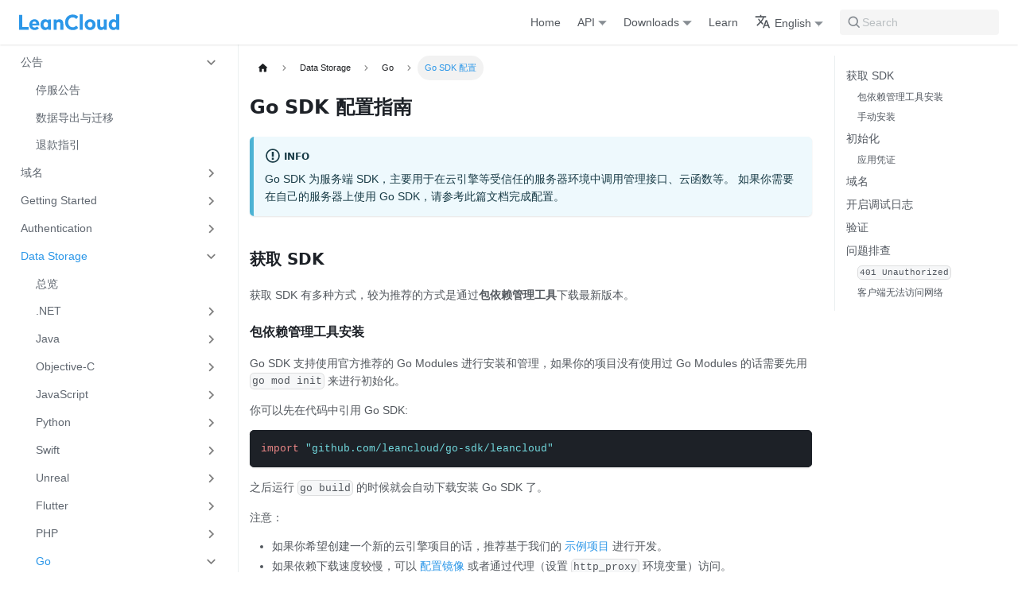

--- FILE ---
content_type: text/html; charset=utf-8
request_url: https://docs.leancloud.cn/en/sdk/storage/guide/setup-go/
body_size: 10370
content:
<!doctype html>
<html lang="en" dir="ltr" class="docs-wrapper docs-doc-page docs-version-current plugin-docs plugin-id-default docs-doc-id-sdk/storage/go-guide/setup-go">
<head>
<meta charset="UTF-8">
<meta name="generator" content="Docusaurus v2.1.0">
<title data-rh="true">Go SDK 配置指南 | LeanCloud 开发者文档</title><meta data-rh="true" name="viewport" content="width=device-width,initial-scale=1"><meta data-rh="true" name="twitter:card" content="summary_large_image"><meta data-rh="true" property="og:image" content="https://docs.leancloud.cn/en/img/logo.svg"><meta data-rh="true" name="twitter:image" content="https://docs.leancloud.cn/en/img/logo.svg"><meta data-rh="true" property="og:url" content="https://docs.leancloud.cn/en/sdk/storage/guide/setup-go/"><meta data-rh="true" name="docusaurus_locale" content="en"><meta data-rh="true" name="docsearch:language" content="en"><meta data-rh="true" name="keywords" content="leancloud 开发者 文档"><meta data-rh="true" name="docusaurus_version" content="current"><meta data-rh="true" name="docusaurus_tag" content="docs-default-current"><meta data-rh="true" name="docsearch:version" content="current"><meta data-rh="true" name="docsearch:docusaurus_tag" content="docs-default-current"><meta data-rh="true" property="og:title" content="Go SDK 配置指南 | LeanCloud 开发者文档"><meta data-rh="true" name="description" content="Go SDK 为服务端 SDK，主要用于在云引擎等受信任的服务器环境中调用管理接口、云函数等。"><meta data-rh="true" property="og:description" content="Go SDK 为服务端 SDK，主要用于在云引擎等受信任的服务器环境中调用管理接口、云函数等。"><link data-rh="true" rel="icon" href="/en/img/lc-favicon.ico"><link data-rh="true" rel="canonical" href="https://docs.leancloud.cn/en/sdk/storage/guide/setup-go/"><link data-rh="true" rel="alternate" href="https://docs.leancloud.cn/sdk/storage/guide/setup-go/" hreflang="zh-Hans"><link data-rh="true" rel="alternate" href="https://docs.leancloud.cn/en/sdk/storage/guide/setup-go/" hreflang="en"><link data-rh="true" rel="alternate" href="https://docs.leancloud.cn/sdk/storage/guide/setup-go/" hreflang="x-default"><link rel="preconnect" href="https://www.google-analytics.com">
<script>window.ga=window.ga||function(){(ga.q=ga.q||[]).push(arguments)},ga.l=+new Date,ga("create","UA-73963350-1","auto"),ga("send","pageview")</script>
<script async src="https://www.google-analytics.com/analytics.js"></script><link rel="stylesheet" href="/en/assets/css/styles.e4b75cb7.css">
<link rel="preload" href="/en/assets/js/runtime~main.607dce43.js" as="script">
<link rel="preload" href="/en/assets/js/main.87b78b23.js" as="script">
</head>
<body class="navigation-with-keyboard">
<script>!function(){function t(t){document.documentElement.setAttribute("data-theme",t)}var e=function(){var t=null;try{t=localStorage.getItem("theme")}catch(t){}return t}();t(null!==e?e:"light")}()</script><div id="__docusaurus">
<div role="region" aria-label="Skip to main content"><a href="#" class="skipToContent_fXgn">Skip to main content</a></div><nav class="navbar navbar--fixed-top"><div class="navbar__inner"><div class="navbar__items"><button aria-label="Navigation bar toggle" class="navbar__toggle clean-btn" type="button" tabindex="0"><svg width="30" height="30" viewBox="0 0 30 30" aria-hidden="true"><path stroke="currentColor" stroke-linecap="round" stroke-miterlimit="10" stroke-width="2" d="M4 7h22M4 15h22M4 23h22"></path></svg></button><div class="logo_bzco"><a href="https://www.leancloud.cn"><div title="LeanCloud" class="logoImage_AzHC" style="height:20px;transform:none"><svg width="929" height="147" viewBox="0 0 929 147" fill="none" xmlns="http://www.w3.org/2000/svg"><path fill-rule="evenodd" clip-rule="evenodd" d="M28.917 4.72504H0V143.64H88.074V118.314H28.917V4.72504ZM142.695 45.927C114.156 45.927 94.5 67.284 94.5 96.012C94.5 124.74 113.778 145.53 143.829 145.53C161.784 145.53 174.447 139.86 184.464 128.331L165.375 112.833C161.217 118.503 153.846 122.661 144.396 122.661C130.599 122.661 123.039 115.668 122.472 103.383H187.299V94.5C187.299 68.229 172.746 45.927 142.695 45.927ZM141.75 66.906C153.09 66.906 159.516 75.033 159.894 85.806H122.472C123.039 74.844 130.41 66.906 141.75 66.906ZM240.975 45.927C215.46 45.927 198.261 67.095 198.261 95.823C198.261 124.551 215.46 145.53 240.975 145.53C254.772 145.53 264.033 139.86 268.947 133.056L270.459 143.64H295.407V47.817H270.459L268.947 58.59C264.033 51.597 254.772 45.927 240.975 45.927ZM247.779 70.119C257.418 70.119 263.277 75.411 267.435 82.215V109.431C263.277 116.235 257.418 121.338 247.779 121.338C235.116 121.338 226.233 111.51 226.233 95.823C226.233 79.947 235.116 70.119 247.779 70.119ZM374.22 45.927C360.99 45.927 351.729 51.408 347.004 58.401L345.681 47.817H320.733V143.64H348.516V83.349C352.107 77.49 357.966 72.009 366.66 72.009C376.488 72.009 382.347 79.38 382.347 89.964V143.64H410.13V88.452C410.13 62.559 397.467 45.927 374.22 45.927ZM497.637 2.26801C455.868 2.26801 426.384 33.075 426.384 74.088C426.384 115.29 455.868 146.097 497.637 146.097C517.86 146.097 534.303 140.049 548.1 124.929L530.145 103.95C522.774 112.833 512.001 119.826 497.637 119.826C472.122 119.826 455.49 100.548 455.49 74.088C455.49 47.628 472.122 28.539 497.637 28.539C511.812 28.539 522.396 35.343 529.767 44.037L547.911 23.058C534.492 9.26104 519.561 2.26801 497.637 2.26801ZM590.058 0H562.275V143.64H590.058V0ZM658.287 45.927C629.181 45.927 608.013 67.284 608.013 96.012C608.013 124.74 629.181 145.53 658.287 145.53C687.393 145.53 708.939 124.74 708.939 96.012C708.939 67.284 687.393 45.927 658.287 45.927ZM658.287 70.119C671.328 70.119 680.778 81.27 680.778 96.012C680.778 110.565 671.328 121.338 658.287 121.338C645.435 121.338 635.985 110.565 635.985 96.012C635.985 81.27 645.435 70.119 658.287 70.119ZM813.267 47.817H785.484V108.108C781.704 113.967 776.223 119.448 767.151 119.448C757.701 119.448 752.409 112.266 752.409 101.871V47.817H724.626V103.383C724.626 129.087 736.533 145.53 759.213 145.53C773.01 145.53 781.893 140.238 786.996 133.245L788.319 143.64H813.267V47.817ZM928.179 0H900.207V56.511C895.671 51.219 887.355 45.927 873.747 45.927C848.232 45.927 831.033 67.095 831.033 95.823C831.033 124.551 848.232 145.53 873.747 145.53C887.544 145.53 896.805 139.86 901.719 133.056L903.231 143.64H928.179V0ZM880.551 70.119C890.19 70.119 896.049 75.411 900.207 82.215V109.431C896.049 116.235 890.19 121.338 880.551 121.338C867.888 121.338 859.005 111.51 859.005 95.823C859.005 79.947 867.888 70.119 880.551 70.119Z" fill="#2C97E8"></path></svg></div></a></div></div><div class="navbar__items navbar__items--right"><a class="navbar__item navbar__link" href="/en/">Home</a><div class="navbar__item dropdown dropdown--hoverable dropdown--right"><a href="#" aria-haspopup="true" aria-expanded="false" role="button" class="navbar__link">API</a><ul class="dropdown__menu"><li><a href="https://leancloud.github.io/java-unified-sdk/" target="_blank" rel="noopener noreferrer" class="dropdown__link">Android/Java SDK API<svg width="12" height="12" aria-hidden="true" viewBox="0 0 24 24" class="iconExternalLink_nPIU"><path fill="currentColor" d="M21 13v10h-21v-19h12v2h-10v15h17v-8h2zm3-12h-10.988l4.035 4-6.977 7.07 2.828 2.828 6.977-7.07 4.125 4.172v-11z"></path></svg></a></li><li><a href="https://leancloud.github.io/objc-sdk/" target="_blank" rel="noopener noreferrer" class="dropdown__link">Objective-C SDK API<svg width="12" height="12" aria-hidden="true" viewBox="0 0 24 24" class="iconExternalLink_nPIU"><path fill="currentColor" d="M21 13v10h-21v-19h12v2h-10v15h17v-8h2zm3-12h-10.988l4.035 4-6.977 7.07 2.828 2.828 6.977-7.07 4.125 4.172v-11z"></path></svg></a></li><li><a href="https://leancloud.github.io/swift-sdk/" target="_blank" rel="noopener noreferrer" class="dropdown__link">Swfit SDK API<svg width="12" height="12" aria-hidden="true" viewBox="0 0 24 24" class="iconExternalLink_nPIU"><path fill="currentColor" d="M21 13v10h-21v-19h12v2h-10v15h17v-8h2zm3-12h-10.988l4.035 4-6.977 7.07 2.828 2.828 6.977-7.07 4.125 4.172v-11z"></path></svg></a></li><li><a href="https://pub.dev/documentation/leancloud_storage/latest/leancloud_storage/leancloud_storage-library.html" target="_blank" rel="noopener noreferrer" class="dropdown__link">Flutter 数据存储 SDK API<svg width="12" height="12" aria-hidden="true" viewBox="0 0 24 24" class="iconExternalLink_nPIU"><path fill="currentColor" d="M21 13v10h-21v-19h12v2h-10v15h17v-8h2zm3-12h-10.988l4.035 4-6.977 7.07 2.828 2.828 6.977-7.07 4.125 4.172v-11z"></path></svg></a></li><li><a href="https://pub.dev/documentation/leancloud_official_plugin/latest/leancloud_plugin/leancloud_plugin-library.html" target="_blank" rel="noopener noreferrer" class="dropdown__link">Flutter 即时通讯 SDK API<svg width="12" height="12" aria-hidden="true" viewBox="0 0 24 24" class="iconExternalLink_nPIU"><path fill="currentColor" d="M21 13v10h-21v-19h12v2h-10v15h17v-8h2zm3-12h-10.988l4.035 4-6.977 7.07 2.828 2.828 6.977-7.07 4.125 4.172v-11z"></path></svg></a></li><li><a href="https://leancloud.github.io/javascript-sdk/docs/" target="_blank" rel="noopener noreferrer" class="dropdown__link">JavaScript 数据存储 SDK API<svg width="12" height="12" aria-hidden="true" viewBox="0 0 24 24" class="iconExternalLink_nPIU"><path fill="currentColor" d="M21 13v10h-21v-19h12v2h-10v15h17v-8h2zm3-12h-10.988l4.035 4-6.977 7.07 2.828 2.828 6.977-7.07 4.125 4.172v-11z"></path></svg></a></li><li><a href="https://leancloud.github.io/js-realtime-sdk/docs/" target="_blank" rel="noopener noreferrer" class="dropdown__link">JavaScript 即时通讯 SDK API<svg width="12" height="12" aria-hidden="true" viewBox="0 0 24 24" class="iconExternalLink_nPIU"><path fill="currentColor" d="M21 13v10h-21v-19h12v2h-10v15h17v-8h2zm3-12h-10.988l4.035 4-6.977 7.07 2.828 2.828 6.977-7.07 4.125 4.172v-11z"></path></svg></a></li><li><a href="https://leancloud.github.io/Play-SDK-JS/doc/global.html" target="_blank" rel="noopener noreferrer" class="dropdown__link">JavaScript 多人在线对战 SDK API<svg width="12" height="12" aria-hidden="true" viewBox="0 0 24 24" class="iconExternalLink_nPIU"><path fill="currentColor" d="M21 13v10h-21v-19h12v2h-10v15h17v-8h2zm3-12h-10.988l4.035 4-6.977 7.07 2.828 2.828 6.977-7.07 4.125 4.172v-11z"></path></svg></a></li><li><a href="https://leancloud.github.io/python-sdk/" target="_blank" rel="noopener noreferrer" class="dropdown__link">Python SDK API<svg width="12" height="12" aria-hidden="true" viewBox="0 0 24 24" class="iconExternalLink_nPIU"><path fill="currentColor" d="M21 13v10h-21v-19h12v2h-10v15h17v-8h2zm3-12h-10.988l4.035 4-6.977 7.07 2.828 2.828 6.977-7.07 4.125 4.172v-11z"></path></svg></a></li><li><a href="https://leancloud.github.io/php-sdk/" target="_blank" rel="noopener noreferrer" class="dropdown__link">PHP SDK API<svg width="12" height="12" aria-hidden="true" viewBox="0 0 24 24" class="iconExternalLink_nPIU"><path fill="currentColor" d="M21 13v10h-21v-19h12v2h-10v15h17v-8h2zm3-12h-10.988l4.035 4-6.977 7.07 2.828 2.828 6.977-7.07 4.125 4.172v-11z"></path></svg></a></li><li><a href="https://pkg.go.dev/github.com/leancloud/go-sdk/leancloud" target="_blank" rel="noopener noreferrer" class="dropdown__link">Go SDK API<svg width="12" height="12" aria-hidden="true" viewBox="0 0 24 24" class="iconExternalLink_nPIU"><path fill="currentColor" d="M21 13v10h-21v-19h12v2h-10v15h17v-8h2zm3-12h-10.988l4.035 4-6.977 7.07 2.828 2.828 6.977-7.07 4.125 4.172v-11z"></path></svg></a></li><li><a href="https://leancloud.github.io/csharp-sdk/html/" target="_blank" rel="noopener noreferrer" class="dropdown__link">.NET SDK API<svg width="12" height="12" aria-hidden="true" viewBox="0 0 24 24" class="iconExternalLink_nPIU"><path fill="currentColor" d="M21 13v10h-21v-19h12v2h-10v15h17v-8h2zm3-12h-10.988l4.035 4-6.977 7.07 2.828 2.828 6.977-7.07 4.125 4.172v-11z"></path></svg></a></li></ul></div><div class="navbar__item dropdown dropdown--hoverable dropdown--right"><a href="#" aria-haspopup="true" aria-expanded="false" role="button" class="navbar__link">Downloads</a><ul class="dropdown__menu"><li><a class="dropdown__link" href="/en/sdk/sdk-page/">SDK</a></li><li><a class="dropdown__link" href="/en/demo/">Demo</a></li></ul></div><a class="navbar__item navbar__link" href="/en/classroom/">Learn</a><div class="navbar__item dropdown dropdown--hoverable dropdown--right"><a href="#" aria-haspopup="true" aria-expanded="false" role="button" class="navbar__link"><svg viewBox="0 0 24 24" width="20" height="20" aria-hidden="true" class="iconLanguage_nlXk"><path fill="currentColor" d="M12.87 15.07l-2.54-2.51.03-.03c1.74-1.94 2.98-4.17 3.71-6.53H17V4h-7V2H8v2H1v1.99h11.17C11.5 7.92 10.44 9.75 9 11.35 8.07 10.32 7.3 9.19 6.69 8h-2c.73 1.63 1.73 3.17 2.98 4.56l-5.09 5.02L4 19l5-5 3.11 3.11.76-2.04zM18.5 10h-2L12 22h2l1.12-3h4.75L21 22h2l-4.5-12zm-2.62 7l1.62-4.33L19.12 17h-3.24z"></path></svg>English</a><ul class="dropdown__menu"><li><a href="/sdk/storage/guide/setup-go/" target="_self" rel="noopener noreferrer" class="dropdown__link" lang="zh-Hans">简体中文</a></li><li><a href="/en/sdk/storage/guide/setup-go/" target="_self" rel="noopener noreferrer" class="dropdown__link dropdown__link--active" lang="en">English</a></li></ul></div><div class="searchBox_ZlJk"><button class="searchBar_NnIB"><svg width="20" height="20" viewBox="0 0 20 20" fill="none" xmlns="http://www.w3.org/2000/svg"><path fill-rule="evenodd" clip-rule="evenodd" d="M4.33 4.33a6.25 6.25 0 0 1 9.39 8.21l2.985 2.986a.834.834 0 0 1-1.179 1.179l-2.985-2.985a6.251 6.251 0 0 1-8.21-9.39Zm1.18 1.18a4.583 4.583 0 1 0 6.48 6.48 4.583 4.583 0 0 0-6.48-6.48Z" fill="#868C92"></path></svg><span>Search</span></button></div></div></div><div role="presentation" class="navbar-sidebar__backdrop"></div></nav><div class="main-wrapper mainWrapper_z2l0 docsWrapper_BCFX"><button aria-label="Scroll back to top" class="clean-btn theme-back-to-top-button backToTopButton_sjWU" type="button"></button><div class="docPage__5DB"><aside class="theme-doc-sidebar-container docSidebarContainer_b6E3"><div class="sidebar_njMd"><nav class="menu thin-scrollbar menu_SIkG"><ul class="theme-doc-sidebar-menu menu__list"><li class="theme-doc-sidebar-item-category theme-doc-sidebar-item-category-level-1 menu__list-item"><div class="menu__list-item-collapsible"><a class="menu__link menu__link--sublist menu__link--sublist-caret" aria-expanded="true" href="/en/sdk/announcements/sunset-announcement/">公告</a></div><ul style="display:block;overflow:visible;height:auto" class="menu__list"><li class="theme-doc-sidebar-item-link theme-doc-sidebar-item-link-level-2 menu__list-item"><a class="menu__link" tabindex="0" href="/en/sdk/announcements/sunset-announcement/">停服公告</a></li><li class="theme-doc-sidebar-item-link theme-doc-sidebar-item-link-level-2 menu__list-item"><a class="menu__link" tabindex="0" href="/en/sdk/announcements/sunset-export/">数据导出与迁移</a></li><li class="theme-doc-sidebar-item-link theme-doc-sidebar-item-link-level-2 menu__list-item"><a class="menu__link" tabindex="0" href="/en/sdk/announcements/sunset-refund/">退款指引</a></li></ul></li><li class="theme-doc-sidebar-item-category theme-doc-sidebar-item-category-level-1 menu__list-item menu__list-item--collapsed"><div class="menu__list-item-collapsible"><a class="menu__link menu__link--sublist menu__link--sublist-caret" aria-expanded="false" href="/en/sdk/domain/guide/">域名</a></div></li><li class="theme-doc-sidebar-item-category theme-doc-sidebar-item-category-level-1 menu__list-item menu__list-item--collapsed"><div class="menu__list-item-collapsible"><a class="menu__link menu__link--sublist menu__link--sublist-caret" aria-expanded="false" href="/en/sdk/start/guide/">Getting Started</a></div></li><li class="theme-doc-sidebar-item-category theme-doc-sidebar-item-category-level-1 menu__list-item menu__list-item--collapsed"><div class="menu__list-item-collapsible"><a class="menu__link menu__link--sublist menu__link--sublist-caret" aria-expanded="false" href="/en/sdk/authentication/guide/">Authentication</a></div></li><li class="theme-doc-sidebar-item-category theme-doc-sidebar-item-category-level-1 menu__list-item"><div class="menu__list-item-collapsible"><a class="menu__link menu__link--sublist menu__link--sublist-caret menu__link--active" aria-expanded="true" href="/en/sdk/storage/overview/">Data Storage</a></div><ul style="display:block;overflow:visible;height:auto" class="menu__list"><li class="theme-doc-sidebar-item-link theme-doc-sidebar-item-link-level-2 menu__list-item"><a class="menu__link" tabindex="0" href="/en/sdk/storage/overview/">总览</a></li><li class="theme-doc-sidebar-item-category theme-doc-sidebar-item-category-level-2 menu__list-item menu__list-item--collapsed"><div class="menu__list-item-collapsible"><a class="menu__link menu__link--sublist menu__link--sublist-caret" aria-expanded="false" tabindex="0" href="/en/sdk/storage/guide/setup-dotnet/">.NET</a></div></li><li class="theme-doc-sidebar-item-category theme-doc-sidebar-item-category-level-2 menu__list-item menu__list-item--collapsed"><div class="menu__list-item-collapsible"><a class="menu__link menu__link--sublist menu__link--sublist-caret" aria-expanded="false" tabindex="0" href="/en/sdk/storage/guide/java-modules/">Java</a></div></li><li class="theme-doc-sidebar-item-category theme-doc-sidebar-item-category-level-2 menu__list-item menu__list-item--collapsed"><div class="menu__list-item-collapsible"><a class="menu__link menu__link--sublist menu__link--sublist-caret" aria-expanded="false" tabindex="0" href="/en/sdk/storage/guide/setup-objc/">Objective-C</a></div></li><li class="theme-doc-sidebar-item-category theme-doc-sidebar-item-category-level-2 menu__list-item menu__list-item--collapsed"><div class="menu__list-item-collapsible"><a class="menu__link menu__link--sublist menu__link--sublist-caret" aria-expanded="false" tabindex="0" href="/en/sdk/storage/guide/setup-js/">JavaScript</a></div></li><li class="theme-doc-sidebar-item-category theme-doc-sidebar-item-category-level-2 menu__list-item menu__list-item--collapsed"><div class="menu__list-item-collapsible"><a class="menu__link menu__link--sublist menu__link--sublist-caret" aria-expanded="false" tabindex="0" href="/en/sdk/storage/guide/setup-python/">Python</a></div></li><li class="theme-doc-sidebar-item-category theme-doc-sidebar-item-category-level-2 menu__list-item menu__list-item--collapsed"><div class="menu__list-item-collapsible"><a class="menu__link menu__link--sublist menu__link--sublist-caret" aria-expanded="false" tabindex="0" href="/en/sdk/storage/guide/setup-swift/">Swift</a></div></li><li class="theme-doc-sidebar-item-category theme-doc-sidebar-item-category-level-2 menu__list-item menu__list-item--collapsed"><div class="menu__list-item-collapsible"><a class="menu__link menu__link--sublist menu__link--sublist-caret" aria-expanded="false" tabindex="0" href="/en/sdk/storage/guide/setup-Unreal/">Unreal</a></div></li><li class="theme-doc-sidebar-item-category theme-doc-sidebar-item-category-level-2 menu__list-item menu__list-item--collapsed"><div class="menu__list-item-collapsible"><a class="menu__link menu__link--sublist menu__link--sublist-caret" aria-expanded="false" tabindex="0" href="/en/sdk/storage/guide/setup-flutter/">Flutter</a></div></li><li class="theme-doc-sidebar-item-category theme-doc-sidebar-item-category-level-2 menu__list-item menu__list-item--collapsed"><div class="menu__list-item-collapsible"><a class="menu__link menu__link--sublist menu__link--sublist-caret" aria-expanded="false" tabindex="0" href="/en/sdk/storage/guide/setup-php/">PHP</a></div></li><li class="theme-doc-sidebar-item-category theme-doc-sidebar-item-category-level-2 menu__list-item"><div class="menu__list-item-collapsible"><a class="menu__link menu__link--sublist menu__link--sublist-caret menu__link--active" aria-expanded="true" tabindex="0" href="/en/sdk/storage/guide/setup-go/">Go</a></div><ul style="display:block;overflow:visible;height:auto" class="menu__list"><li class="theme-doc-sidebar-item-link theme-doc-sidebar-item-link-level-3 menu__list-item"><a class="menu__link menu__link--active" aria-current="page" tabindex="0" href="/en/sdk/storage/guide/setup-go/">Go SDK 配置</a></li><li class="theme-doc-sidebar-item-link theme-doc-sidebar-item-link-level-3 menu__list-item"><a class="menu__link" tabindex="0" href="/en/sdk/storage/guide/go/">Go 开发指南</a></li></ul></li><li class="theme-doc-sidebar-item-link theme-doc-sidebar-item-link-level-2 menu__list-item"><a class="menu__link" tabindex="0" href="/en/sdk/storage/guide/security/">Data Security</a></li><li class="theme-doc-sidebar-item-category theme-doc-sidebar-item-category-level-2 menu__list-item menu__list-item--collapsed"><div class="menu__list-item-collapsible"><a class="menu__link menu__link--sublist menu__link--sublist-caret" aria-expanded="false" tabindex="0" href="/en/sdk/storage/guide/fulltext-search/">Full-Text Search</a></div></li><li class="theme-doc-sidebar-item-link theme-doc-sidebar-item-link-level-2 menu__list-item"><a class="menu__link" tabindex="0" href="/en/sdk/storage/guide/acl/">ACL</a></li><li class="theme-doc-sidebar-item-link theme-doc-sidebar-item-link-level-2 menu__list-item"><a class="menu__link" tabindex="0" href="/en/sdk/storage/datalake/">Data Lake</a></li><li class="theme-doc-sidebar-item-link theme-doc-sidebar-item-link-level-2 menu__list-item"><a class="menu__link" tabindex="0" href="/en/sdk/storage/guide/rest/">REST API</a></li><li class="theme-doc-sidebar-item-link theme-doc-sidebar-item-link-level-2 menu__list-item"><a class="menu__link" tabindex="0" href="/en/sdk/storage/guide/friendship/">好友关系</a></li><li class="theme-doc-sidebar-item-category theme-doc-sidebar-item-category-level-2 menu__list-item menu__list-item--collapsed"><div class="menu__list-item-collapsible"><a class="menu__link menu__link--sublist menu__link--sublist-caret" aria-expanded="false" tabindex="0" href="/en/sdk/storage/guide/relation/">Best Practices</a></div></li><li class="theme-doc-sidebar-item-link theme-doc-sidebar-item-link-level-2 menu__list-item"><a class="menu__link" tabindex="0" href="/en/sdk/storage/faq/">FAQ</a></li></ul></li><li class="theme-doc-sidebar-item-category theme-doc-sidebar-item-category-level-1 menu__list-item menu__list-item--collapsed"><div class="menu__list-item-collapsible"><a class="menu__link menu__link--sublist menu__link--sublist-caret" aria-expanded="false" href="/en/sdk/leaderboard/features/">Leaderboard</a></div></li><li class="theme-doc-sidebar-item-category theme-doc-sidebar-item-category-level-1 menu__list-item menu__list-item--collapsed"><div class="menu__list-item-collapsible"><a class="menu__link menu__link--sublist menu__link--sublist-caret" aria-expanded="false" href="/en/sdk/engine/overview/">Cloud Engine</a></div></li><li class="theme-doc-sidebar-item-category theme-doc-sidebar-item-category-level-1 menu__list-item menu__list-item--collapsed"><div class="menu__list-item-collapsible"><a class="menu__link menu__link--sublist menu__link--sublist-caret" aria-expanded="false" href="/en/sdk/multiplayer/features/">Multiplayer</a></div></li><li class="theme-doc-sidebar-item-category theme-doc-sidebar-item-category-level-1 menu__list-item menu__list-item--collapsed"><div class="menu__list-item-collapsible"><a class="menu__link menu__link--sublist menu__link--sublist-caret" aria-expanded="false" href="/en/sdk/im/features/">Instant Messaging</a></div></li><li class="theme-doc-sidebar-item-category theme-doc-sidebar-item-category-level-1 menu__list-item menu__list-item--collapsed"><div class="menu__list-item-collapsible"><a class="menu__link menu__link--sublist menu__link--sublist-caret" aria-expanded="false" href="/en/sdk/push/features/">Push Notification</a></div></li><li class="theme-doc-sidebar-item-category theme-doc-sidebar-item-category-level-1 menu__list-item menu__list-item--collapsed"><div class="menu__list-item-collapsible"><a class="menu__link menu__link--sublist menu__link--sublist-caret" aria-expanded="false" href="/en/sdk/sms/guide/">短信</a></div></li><li class="theme-doc-sidebar-item-category theme-doc-sidebar-item-category-level-1 menu__list-item menu__list-item--collapsed"><div class="menu__list-item-collapsible"><a class="menu__link menu__link--sublist menu__link--sublist-caret" aria-expanded="false" href="/en/sdk/other/error-code/">Other</a></div></li></ul></nav></div></aside><main class="docMainContainer_gTbr"><div class="container padding-top--md padding-bottom--lg"><div class="row"><div class="col docItemCol_VOVn"><div class="docItemContainer_Djhp"><article><nav class="theme-doc-breadcrumbs breadcrumbsContainer_Z_bl" aria-label="Breadcrumbs"><ul class="breadcrumbs" itemscope="" itemtype="https://schema.org/BreadcrumbList"><li class="breadcrumbs__item"><a aria-label="Home page" class="breadcrumbs__link" href="/en/"><svg viewBox="0 0 24 24" class="breadcrumbHomeIcon_OVgt"><path d="M10 19v-5h4v5c0 .55.45 1 1 1h3c.55 0 1-.45 1-1v-7h1.7c.46 0 .68-.57.33-.87L12.67 3.6c-.38-.34-.96-.34-1.34 0l-8.36 7.53c-.34.3-.13.87.33.87H5v7c0 .55.45 1 1 1h3c.55 0 1-.45 1-1z" fill="currentColor"></path></svg></a></li><li class="breadcrumbs__item"><span class="breadcrumbs__link">Data Storage</span><meta itemprop="position" content="1"></li><li class="breadcrumbs__item"><span class="breadcrumbs__link">Go</span><meta itemprop="position" content="2"></li><li itemscope="" itemprop="itemListElement" itemtype="https://schema.org/ListItem" class="breadcrumbs__item breadcrumbs__item--active"><span class="breadcrumbs__link" itemprop="name">Go SDK 配置</span><meta itemprop="position" content="3"></li></ul></nav><div class="tocCollapsible_ETCw theme-doc-toc-mobile tocMobile_ITEo"><button type="button" class="clean-btn tocCollapsibleButton_TO0P">On this page</button></div><div class="theme-doc-markdown markdown"><header><h1>Go SDK 配置指南</h1></header><div class="theme-admonition theme-admonition-info alert alert--info admonition_LlT9"><div class="admonitionHeading_tbUL"><span class="admonitionIcon_kALy"><svg viewBox="0 0 14 16"><path fill-rule="evenodd" d="M7 2.3c3.14 0 5.7 2.56 5.7 5.7s-2.56 5.7-5.7 5.7A5.71 5.71 0 0 1 1.3 8c0-3.14 2.56-5.7 5.7-5.7zM7 1C3.14 1 0 4.14 0 8s3.14 7 7 7 7-3.14 7-7-3.14-7-7-7zm1 3H6v5h2V4zm0 6H6v2h2v-2z"></path></svg></span>info</div><div class="admonitionContent_S0QG"><p>Go SDK 为服务端 SDK，主要用于在云引擎等受信任的服务器环境中调用管理接口、云函数等。
如果你需要在自己的服务器上使用 Go SDK，请参考此篇文档完成配置。</p></div></div><h2 class="anchor anchorWithStickyNavbar_LWe7" id="获取-sdk">获取 SDK<a class="hash-link" href="#获取-sdk" title="Direct link to heading">​</a></h2><p>获取 SDK 有多种方式，较为推荐的方式是通过<strong>包依赖管理工具</strong>下载最新版本。</p><h3 class="anchor anchorWithStickyNavbar_LWe7" id="包依赖管理工具安装">包依赖管理工具安装<a class="hash-link" href="#包依赖管理工具安装" title="Direct link to heading">​</a></h3><p>Go SDK 支持使用官方推荐的 Go Modules 进行安装和管理，如果你的项目没有使用过 Go Modules 的话需要先用 <code>go mod init</code> 来进行初始化。</p><p>你可以先在代码中引用 Go SDK:</p><div class="language-go codeBlockContainer_Ckt0 theme-code-block" style="--prism-color:#cfd0d2;--prism-background-color:#1d2127"><div class="codeBlockContent_biex"><pre tabindex="0" class="prism-code language-go codeBlock_bY9V thin-scrollbar"><code class="codeBlockLines_e6Vv"><span class="token-line" style="color:#cfd0d2"><span class="token keyword" style="color:#E98585">import</span><span class="token plain"> </span><span class="token string" style="color:#72D8DD">&quot;github.com/leancloud/go-sdk/leancloud&quot;</span><br></span></code></pre><div class="buttonGroup__atx"><button type="button" aria-label="Copy code to clipboard" title="Copy" class="clean-btn"><span class="copyButtonIcons_eSgA" aria-hidden="true"><svg class="copyButtonIcon_y97N" viewBox="0 0 24 24"><path d="M19,21H8V7H19M19,5H8A2,2 0 0,0 6,7V21A2,2 0 0,0 8,23H19A2,2 0 0,0 21,21V7A2,2 0 0,0 19,5M16,1H4A2,2 0 0,0 2,3V17H4V3H16V1Z"></path></svg><svg class="copyButtonSuccessIcon_LjdS" viewBox="0 0 24 24"><path d="M21,7L9,19L3.5,13.5L4.91,12.09L9,16.17L19.59,5.59L21,7Z"></path></svg></span></button></div></div></div><p>之后运行 <code>go build</code> 的时候就会自动下载安装 Go SDK 了。</p><p>注意：</p><ul><li>如果你希望创建一个新的云引擎项目的话，推荐基于我们的 <a href="https://github.com/leancloud/golang-getting-started" target="_blank" rel="noopener noreferrer">示例项目</a> 进行开发。</li><li>如果依赖下载速度较慢，可以 <a href="https://goproxy.cn" target="_blank" rel="noopener noreferrer">配置镜像</a> 或者通过代理（设置 <code>http_proxy</code> 环境变量）访问。</li></ul><h3 class="anchor anchorWithStickyNavbar_LWe7" id="手动安装">手动安装<a class="hash-link" href="#手动安装" title="Direct link to heading">​</a></h3><p>前往 <a href="https://releases.leanapp.cn/#/leancloud/go-sdk/releases" target="_blank" rel="noopener noreferrer">Go SDK 下载页</a>获取 SDK 并安装。</p><h2 class="anchor anchorWithStickyNavbar_LWe7" id="初始化">初始化<a class="hash-link" href="#初始化" title="Direct link to heading">​</a></h2><h3 class="anchor anchorWithStickyNavbar_LWe7" id="应用凭证">应用凭证<a class="hash-link" href="#应用凭证" title="Direct link to heading">​</a></h3><p>You can view the credentials of your app by going to <strong>Dashboard &gt; Settings &gt; App keys</strong>:</p><ul><li><strong>App ID</strong> will be used when you initialize the SDK.</li><li><strong>App Key</strong> will be used when you initialize the SDK on the client side.</li><li><strong>Master Key</strong> will be used when you interact with admin interfaces on <strong>trusted environments</strong> including your own server and LeanEngine. When you use it, all the permission checks will be skipped. Make sure to <strong>keep it private and never use it in the code for the client</strong>.</li></ul><p>See <a href="#domain">Domain</a> for setting up the domain.</p><p>如果是部署到<a href="/en/sdk/engine/overview/">云引擎</a>的项目，或在本地使用 <code>lean up</code> 启动项目时会自动注入环境变量，只需从环境变量创建客户端即可：</p><div class="language-go codeBlockContainer_Ckt0 theme-code-block" style="--prism-color:#cfd0d2;--prism-background-color:#1d2127"><div class="codeBlockContent_biex"><pre tabindex="0" class="prism-code language-go codeBlock_bY9V thin-scrollbar"><code class="codeBlockLines_e6Vv"><span class="token-line" style="color:#cfd0d2"><span class="token plain">client </span><span class="token operator" style="color:#E98585">:=</span><span class="token plain"> leancloud</span><span class="token punctuation" style="color:#aeb2b4">.</span><span class="token function" style="color:#FAA66C">NewEnvClient</span><span class="token punctuation" style="color:#aeb2b4">(</span><span class="token punctuation" style="color:#aeb2b4">)</span><br></span></code></pre><div class="buttonGroup__atx"><button type="button" aria-label="Copy code to clipboard" title="Copy" class="clean-btn"><span class="copyButtonIcons_eSgA" aria-hidden="true"><svg class="copyButtonIcon_y97N" viewBox="0 0 24 24"><path d="M19,21H8V7H19M19,5H8A2,2 0 0,0 6,7V21A2,2 0 0,0 8,23H19A2,2 0 0,0 21,21V7A2,2 0 0,0 19,5M16,1H4A2,2 0 0,0 2,3V17H4V3H16V1Z"></path></svg><svg class="copyButtonSuccessIcon_LjdS" viewBox="0 0 24 24"><path d="M21,7L9,19L3.5,13.5L4.91,12.09L9,16.17L19.59,5.59L21,7Z"></path></svg></span></button></div></div></div><p>在其他环境中，你也可以手动传入应用信息：</p><div class="language-go codeBlockContainer_Ckt0 theme-code-block" style="--prism-color:#cfd0d2;--prism-background-color:#1d2127"><div class="codeBlockContent_biex"><pre tabindex="0" class="prism-code language-go codeBlock_bY9V thin-scrollbar"><code class="codeBlockLines_e6Vv"><span class="token-line" style="color:#cfd0d2"><span class="token plain">client </span><span class="token operator" style="color:#E98585">:=</span><span class="token plain"> leancloud</span><span class="token punctuation" style="color:#aeb2b4">.</span><span class="token function" style="color:#FAA66C">NewClient</span><span class="token punctuation" style="color:#aeb2b4">(</span><span class="token operator" style="color:#E98585">&amp;</span><span class="token plain">leancloud</span><span class="token punctuation" style="color:#aeb2b4">.</span><span class="token plain">ClientOptions</span><span class="token punctuation" style="color:#aeb2b4">{</span><span class="token plain"></span><br></span><span class="token-line" style="color:#cfd0d2"><span class="token plain">  AppID</span><span class="token punctuation" style="color:#aeb2b4">:</span><span class="token plain">     </span><span class="token string" style="color:#72D8DD">&quot;your-app-id&quot;</span><span class="token punctuation" style="color:#aeb2b4">,</span><span class="token plain"></span><br></span><span class="token-line" style="color:#cfd0d2"><span class="token plain">  AppKey</span><span class="token punctuation" style="color:#aeb2b4">:</span><span class="token plain">    </span><span class="token string" style="color:#72D8DD">&quot;your-app-key&quot;</span><span class="token punctuation" style="color:#aeb2b4">,</span><span class="token plain"></span><br></span><span class="token-line" style="color:#cfd0d2"><span class="token plain">  MasterKey</span><span class="token punctuation" style="color:#aeb2b4">:</span><span class="token plain"> </span><span class="token string" style="color:#72D8DD">&quot;your-master-key&quot;</span><span class="token punctuation" style="color:#aeb2b4">,</span><span class="token plain"></span><br></span><span class="token-line" style="color:#cfd0d2"><span class="token plain">  ServerURL</span><span class="token punctuation" style="color:#aeb2b4">:</span><span class="token plain"> </span><span class="token string" style="color:#72D8DD">&quot;https://your-server-url&quot;</span><span class="token punctuation" style="color:#aeb2b4">,</span><span class="token plain"></span><br></span><span class="token-line" style="color:#cfd0d2"><span class="token plain"></span><span class="token punctuation" style="color:#aeb2b4">}</span><span class="token punctuation" style="color:#aeb2b4">)</span><br></span></code></pre><div class="buttonGroup__atx"><button type="button" aria-label="Copy code to clipboard" title="Copy" class="clean-btn"><span class="copyButtonIcons_eSgA" aria-hidden="true"><svg class="copyButtonIcon_y97N" viewBox="0 0 24 24"><path d="M19,21H8V7H19M19,5H8A2,2 0 0,0 6,7V21A2,2 0 0,0 8,23H19A2,2 0 0,0 21,21V7A2,2 0 0,0 19,5M16,1H4A2,2 0 0,0 2,3V17H4V3H16V1Z"></path></svg><svg class="copyButtonSuccessIcon_LjdS" viewBox="0 0 24 24"><path d="M21,7L9,19L3.5,13.5L4.91,12.09L9,16.17L19.59,5.59L21,7Z"></path></svg></span></button></div></div></div><h2 class="anchor anchorWithStickyNavbar_LWe7" id="域名">域名<a class="hash-link" href="#域名" title="Direct link to heading">​</a></h2><p>See <a href="/en/sdk/domain/guide/">Binding Your Domains</a>.</p><h2 class="anchor anchorWithStickyNavbar_LWe7" id="开启调试日志">开启调试日志<a class="hash-link" href="#开启调试日志" title="Direct link to heading">​</a></h2><p>在应用开发阶段，你可以选择开启 SDK 的调试日志（debug log）来方便追踪问题。调试日志开启后，SDK 会把网络请求、错误消息等信息输出到 IDE 的日志窗口，或是浏览器 Console 或是云引擎日志（如果在云引擎下运行 SDK）。</p><p>在启动程序前设置环境变量 <code>LEANCLOUD_DEBUG</code>：</p><div class="language-sh codeBlockContainer_Ckt0 theme-code-block" style="--prism-color:#cfd0d2;--prism-background-color:#1d2127"><div class="codeBlockContent_biex"><pre tabindex="0" class="prism-code language-sh codeBlock_bY9V thin-scrollbar"><code class="codeBlockLines_e6Vv"><span class="token-line" style="color:#cfd0d2"><span class="token plain">LEANCLOUD_DEBUG=true lean up</span><br></span></code></pre><div class="buttonGroup__atx"><button type="button" aria-label="Copy code to clipboard" title="Copy" class="clean-btn"><span class="copyButtonIcons_eSgA" aria-hidden="true"><svg class="copyButtonIcon_y97N" viewBox="0 0 24 24"><path d="M19,21H8V7H19M19,5H8A2,2 0 0,0 6,7V21A2,2 0 0,0 8,23H19A2,2 0 0,0 21,21V7A2,2 0 0,0 19,5M16,1H4A2,2 0 0,0 2,3V17H4V3H16V1Z"></path></svg><svg class="copyButtonSuccessIcon_LjdS" viewBox="0 0 24 24"><path d="M21,7L9,19L3.5,13.5L4.91,12.09L9,16.17L19.59,5.59L21,7Z"></path></svg></span></button></div></div></div><p>注意，在应用发布之前，请关闭调试日志，以免暴露敏感数据。</p><h2 class="anchor anchorWithStickyNavbar_LWe7" id="验证">验证<a class="hash-link" href="#验证" title="Direct link to heading">​</a></h2><p>首先，确认本地网络环境是可以访问云端服务器的，可以执行以下命令：</p><div class="language-sh codeBlockContainer_Ckt0 theme-code-block" style="--prism-color:#cfd0d2;--prism-background-color:#1d2127"><div class="codeBlockContent_biex"><pre tabindex="0" class="prism-code language-sh codeBlock_bY9V thin-scrollbar"><code class="codeBlockLines_e6Vv"><span class="token-line" style="color:#cfd0d2"><span class="token plain">curl &quot;https://{{host}}/1.1/date&quot;</span><br></span></code></pre><div class="buttonGroup__atx"><button type="button" aria-label="Copy code to clipboard" title="Copy" class="clean-btn"><span class="copyButtonIcons_eSgA" aria-hidden="true"><svg class="copyButtonIcon_y97N" viewBox="0 0 24 24"><path d="M19,21H8V7H19M19,5H8A2,2 0 0,0 6,7V21A2,2 0 0,0 8,23H19A2,2 0 0,0 21,21V7A2,2 0 0,0 19,5M16,1H4A2,2 0 0,0 2,3V17H4V3H16V1Z"></path></svg><svg class="copyButtonSuccessIcon_LjdS" viewBox="0 0 24 24"><path d="M21,7L9,19L3.5,13.5L4.91,12.09L9,16.17L19.59,5.59L21,7Z"></path></svg></span></button></div></div></div><p><code>{{host}}</code> 为绑定的 API 自定义域名。</p><p>如果当前网络正常会返回当前时间：</p><div class="language-json codeBlockContainer_Ckt0 theme-code-block" style="--prism-color:#cfd0d2;--prism-background-color:#1d2127"><div class="codeBlockContent_biex"><pre tabindex="0" class="prism-code language-json codeBlock_bY9V thin-scrollbar"><code class="codeBlockLines_e6Vv"><span class="token-line" style="color:#cfd0d2"><span class="token punctuation" style="color:#aeb2b4">{</span><span class="token property" style="color:#ffcc66">&quot;__type&quot;</span><span class="token operator" style="color:#E98585">:</span><span class="token string" style="color:#72D8DD">&quot;Date&quot;</span><span class="token punctuation" style="color:#aeb2b4">,</span><span class="token property" style="color:#ffcc66">&quot;iso&quot;</span><span class="token operator" style="color:#E98585">:</span><span class="token string" style="color:#72D8DD">&quot;2020-10-12T06:46:56.000Z&quot;</span><span class="token punctuation" style="color:#aeb2b4">}</span><br></span></code></pre><div class="buttonGroup__atx"><button type="button" aria-label="Copy code to clipboard" title="Copy" class="clean-btn"><span class="copyButtonIcons_eSgA" aria-hidden="true"><svg class="copyButtonIcon_y97N" viewBox="0 0 24 24"><path d="M19,21H8V7H19M19,5H8A2,2 0 0,0 6,7V21A2,2 0 0,0 8,23H19A2,2 0 0,0 21,21V7A2,2 0 0,0 19,5M16,1H4A2,2 0 0,0 2,3V17H4V3H16V1Z"></path></svg><svg class="copyButtonSuccessIcon_LjdS" viewBox="0 0 24 24"><path d="M21,7L9,19L3.5,13.5L4.91,12.09L9,16.17L19.59,5.59L21,7Z"></path></svg></span></button></div></div></div><p>然后在项目中编写如下测试代码：</p><div class="language-go codeBlockContainer_Ckt0 theme-code-block" style="--prism-color:#cfd0d2;--prism-background-color:#1d2127"><div class="codeBlockContent_biex"><pre tabindex="0" class="prism-code language-go codeBlock_bY9V thin-scrollbar"><code class="codeBlockLines_e6Vv"><span class="token-line" style="color:#cfd0d2"><span class="token keyword" style="color:#E98585">type</span><span class="token plain"> TestObject </span><span class="token keyword" style="color:#E98585">struct</span><span class="token plain"> </span><span class="token punctuation" style="color:#aeb2b4">{</span><span class="token plain"></span><br></span><span class="token-line" style="color:#cfd0d2"><span class="token plain">  leancloud</span><span class="token punctuation" style="color:#aeb2b4">.</span><span class="token plain">Object</span><br></span><span class="token-line" style="color:#cfd0d2"><span class="token plain">  Words        </span><span class="token builtin">string</span><span class="token plain">    </span><span class="token string" style="color:#72D8DD">`json:&quot;words&quot;`</span><span class="token plain"></span><br></span><span class="token-line" style="color:#cfd0d2"><span class="token plain"></span><span class="token punctuation" style="color:#aeb2b4">}</span><span class="token plain"></span><br></span><span class="token-line" style="color:#cfd0d2"><span class="token plain" style="display:inline-block"></span><br></span><span class="token-line" style="color:#cfd0d2"><span class="token plain">client </span><span class="token operator" style="color:#E98585">:=</span><span class="token plain"> leancloud</span><span class="token punctuation" style="color:#aeb2b4">.</span><span class="token function" style="color:#FAA66C">NewENVClient</span><span class="token punctuation" style="color:#aeb2b4">(</span><span class="token punctuation" style="color:#aeb2b4">)</span><span class="token plain"></span><br></span><span class="token-line" style="color:#cfd0d2"><span class="token plain" style="display:inline-block"></span><br></span><span class="token-line" style="color:#cfd0d2"><span class="token plain">testObject </span><span class="token operator" style="color:#E98585">:=</span><span class="token plain"> TestObject</span><span class="token punctuation" style="color:#aeb2b4">{</span><span class="token plain"></span><br></span><span class="token-line" style="color:#cfd0d2"><span class="token plain">  Words</span><span class="token punctuation" style="color:#aeb2b4">:</span><span class="token plain"> </span><span class="token string" style="color:#72D8DD">&quot;Hello world!&quot;</span><span class="token punctuation" style="color:#aeb2b4">,</span><span class="token plain"></span><br></span><span class="token-line" style="color:#cfd0d2"><span class="token plain"></span><span class="token punctuation" style="color:#aeb2b4">}</span><span class="token plain"></span><br></span><span class="token-line" style="color:#cfd0d2"><span class="token plain" style="display:inline-block"></span><br></span><span class="token-line" style="color:#cfd0d2"><span class="token plain">ref</span><span class="token punctuation" style="color:#aeb2b4">,</span><span class="token plain"> err </span><span class="token operator" style="color:#E98585">:=</span><span class="token plain"> client</span><span class="token punctuation" style="color:#aeb2b4">.</span><span class="token function" style="color:#FAA66C">Class</span><span class="token punctuation" style="color:#aeb2b4">(</span><span class="token string" style="color:#72D8DD">&quot;TestObject&quot;</span><span class="token punctuation" style="color:#aeb2b4">)</span><span class="token punctuation" style="color:#aeb2b4">.</span><span class="token function" style="color:#FAA66C">Create</span><span class="token punctuation" style="color:#aeb2b4">(</span><span class="token operator" style="color:#E98585">&amp;</span><span class="token plain">testObject</span><span class="token punctuation" style="color:#aeb2b4">)</span><span class="token plain"></span><br></span><span class="token-line" style="color:#cfd0d2"><span class="token plain" style="display:inline-block"></span><br></span><span class="token-line" style="color:#cfd0d2"><span class="token plain"></span><span class="token keyword" style="color:#E98585">if</span><span class="token plain"> err </span><span class="token operator" style="color:#E98585">!=</span><span class="token plain"> </span><span class="token boolean" style="color:#E98585">nil</span><span class="token plain"> </span><span class="token punctuation" style="color:#aeb2b4">{</span><span class="token plain"></span><br></span><span class="token-line" style="color:#cfd0d2"><span class="token plain">  </span><span class="token function" style="color:#FAA66C">panic</span><span class="token punctuation" style="color:#aeb2b4">(</span><span class="token plain">err</span><span class="token punctuation" style="color:#aeb2b4">)</span><span class="token plain"></span><br></span><span class="token-line" style="color:#cfd0d2"><span class="token plain"></span><span class="token punctuation" style="color:#aeb2b4">}</span><br></span></code></pre><div class="buttonGroup__atx"><button type="button" aria-label="Copy code to clipboard" title="Copy" class="clean-btn"><span class="copyButtonIcons_eSgA" aria-hidden="true"><svg class="copyButtonIcon_y97N" viewBox="0 0 24 24"><path d="M19,21H8V7H19M19,5H8A2,2 0 0,0 6,7V21A2,2 0 0,0 8,23H19A2,2 0 0,0 21,21V7A2,2 0 0,0 19,5M16,1H4A2,2 0 0,0 2,3V17H4V3H16V1Z"></path></svg><svg class="copyButtonSuccessIcon_LjdS" viewBox="0 0 24 24"><path d="M21,7L9,19L3.5,13.5L4.91,12.09L9,16.17L19.59,5.59L21,7Z"></path></svg></span></button></div></div></div><p>保存后运行程序。</p><p>然后打开 <strong>Dashboard &gt; Data Storage<!-- --> &gt; 结构化数据 &gt; <code>TestObject</code></strong>，如果看到数据表中出现一行「words」列的值为「Hello world!」的数据，说明 SDK 已经正确地执行了上述代码，配置完毕。</p><p>如果控制台没有发现对应的数据，请参考 <a href="#%E9%97%AE%E9%A2%98%E6%8E%92%E6%9F%A5">问题排查</a>。</p><h2 class="anchor anchorWithStickyNavbar_LWe7" id="问题排查">问题排查<a class="hash-link" href="#问题排查" title="Direct link to heading">​</a></h2><p>SDK 安装指南基于当前最新版本的 SDK 编写，所以排查问题前，请先检查下安装的 SDK 是不是最新版本。</p><h3 class="anchor anchorWithStickyNavbar_LWe7" id="401-unauthorized"><code>401 Unauthorized</code><a class="hash-link" href="#401-unauthorized" title="Direct link to heading">​</a></h3><p>如果 SDK 抛出 <code>401</code> 异常或者查看本地网络访问日志存在：</p><div class="language-json codeBlockContainer_Ckt0 theme-code-block" style="--prism-color:#cfd0d2;--prism-background-color:#1d2127"><div class="codeBlockContent_biex"><pre tabindex="0" class="prism-code language-json codeBlock_bY9V thin-scrollbar"><code class="codeBlockLines_e6Vv"><span class="token-line" style="color:#cfd0d2"><span class="token punctuation" style="color:#aeb2b4">{</span><span class="token plain"></span><br></span><span class="token-line" style="color:#cfd0d2"><span class="token plain">  </span><span class="token property" style="color:#ffcc66">&quot;code&quot;</span><span class="token operator" style="color:#E98585">:</span><span class="token plain"> </span><span class="token number" style="color:#E98585">401</span><span class="token punctuation" style="color:#aeb2b4">,</span><span class="token plain"></span><br></span><span class="token-line" style="color:#cfd0d2"><span class="token plain">  </span><span class="token property" style="color:#ffcc66">&quot;error&quot;</span><span class="token operator" style="color:#E98585">:</span><span class="token plain"> </span><span class="token string" style="color:#72D8DD">&quot;Unauthorized.&quot;</span><span class="token plain"></span><br></span><span class="token-line" style="color:#cfd0d2"><span class="token plain"></span><span class="token punctuation" style="color:#aeb2b4">}</span><br></span></code></pre><div class="buttonGroup__atx"><button type="button" aria-label="Copy code to clipboard" title="Copy" class="clean-btn"><span class="copyButtonIcons_eSgA" aria-hidden="true"><svg class="copyButtonIcon_y97N" viewBox="0 0 24 24"><path d="M19,21H8V7H19M19,5H8A2,2 0 0,0 6,7V21A2,2 0 0,0 8,23H19A2,2 0 0,0 21,21V7A2,2 0 0,0 19,5M16,1H4A2,2 0 0,0 2,3V17H4V3H16V1Z"></path></svg><svg class="copyButtonSuccessIcon_LjdS" viewBox="0 0 24 24"><path d="M21,7L9,19L3.5,13.5L4.91,12.09L9,16.17L19.59,5.59L21,7Z"></path></svg></span></button></div></div></div><p>则可认定为 App ID 或者 App Key 输入有误，或者是不匹配，很多开发者同时注册了多个应用，导致拷贝粘贴的时候，用 A 应用的 App ID 匹配 B 应用的 App Key，这样就会出现服务端鉴权失败的错误。</p><h3 class="anchor anchorWithStickyNavbar_LWe7" id="客户端无法访问网络">客户端无法访问网络<a class="hash-link" href="#客户端无法访问网络" title="Direct link to heading">​</a></h3><p>客户端尤其是手机端，应用在访问网络的时候需要申请一定的权限。</p></div></article><nav class="pagination-nav docusaurus-mt-lg" aria-label="Docs pages navigation"><a class="pagination-nav__link pagination-nav__link--prev" href="/en/sdk/storage/guide/php/"><div class="pagination-nav__sublabel">Previous</div><div class="pagination-nav__label">PHP 开发指南</div></a><a class="pagination-nav__link pagination-nav__link--next" href="/en/sdk/storage/guide/go/"><div class="pagination-nav__sublabel">Next</div><div class="pagination-nav__label">Go 开发指南</div></a></nav></div></div><div class="col col--3"><div class="tableOfContents_bqdL thin-scrollbar theme-doc-toc-desktop"><ul class="table-of-contents table-of-contents__left-border"><li><a href="#获取-sdk" class="table-of-contents__link toc-highlight">获取 SDK</a><ul><li><a href="#包依赖管理工具安装" class="table-of-contents__link toc-highlight">包依赖管理工具安装</a></li><li><a href="#手动安装" class="table-of-contents__link toc-highlight">手动安装</a></li></ul></li><li><a href="#初始化" class="table-of-contents__link toc-highlight">初始化</a><ul><li><a href="#应用凭证" class="table-of-contents__link toc-highlight">应用凭证</a></li></ul></li><li><a href="#域名" class="table-of-contents__link toc-highlight">域名</a></li><li><a href="#开启调试日志" class="table-of-contents__link toc-highlight">开启调试日志</a></li><li><a href="#验证" class="table-of-contents__link toc-highlight">验证</a></li><li><a href="#问题排查" class="table-of-contents__link toc-highlight">问题排查</a><ul><li><a href="#401-unauthorized" class="table-of-contents__link toc-highlight"><code>401 Unauthorized</code></a></li><li><a href="#客户端无法访问网络" class="table-of-contents__link toc-highlight">客户端无法访问网络</a></li></ul></li></ul></div></div></div></div></main></div></div><footer class="footer_kdx9"><div class="stage_Sc2g"><div><section><section><div class="logo_bzco"><a href="https://www.leancloud.cn"><div title="LeanCloud" class="logoImage_AzHC reversed_jEqf" style="height:20px;transform:none"><svg width="929" height="147" viewBox="0 0 929 147" fill="none" xmlns="http://www.w3.org/2000/svg"><path fill-rule="evenodd" clip-rule="evenodd" d="M28.917 4.72504H0V143.64H88.074V118.314H28.917V4.72504ZM142.695 45.927C114.156 45.927 94.5 67.284 94.5 96.012C94.5 124.74 113.778 145.53 143.829 145.53C161.784 145.53 174.447 139.86 184.464 128.331L165.375 112.833C161.217 118.503 153.846 122.661 144.396 122.661C130.599 122.661 123.039 115.668 122.472 103.383H187.299V94.5C187.299 68.229 172.746 45.927 142.695 45.927ZM141.75 66.906C153.09 66.906 159.516 75.033 159.894 85.806H122.472C123.039 74.844 130.41 66.906 141.75 66.906ZM240.975 45.927C215.46 45.927 198.261 67.095 198.261 95.823C198.261 124.551 215.46 145.53 240.975 145.53C254.772 145.53 264.033 139.86 268.947 133.056L270.459 143.64H295.407V47.817H270.459L268.947 58.59C264.033 51.597 254.772 45.927 240.975 45.927ZM247.779 70.119C257.418 70.119 263.277 75.411 267.435 82.215V109.431C263.277 116.235 257.418 121.338 247.779 121.338C235.116 121.338 226.233 111.51 226.233 95.823C226.233 79.947 235.116 70.119 247.779 70.119ZM374.22 45.927C360.99 45.927 351.729 51.408 347.004 58.401L345.681 47.817H320.733V143.64H348.516V83.349C352.107 77.49 357.966 72.009 366.66 72.009C376.488 72.009 382.347 79.38 382.347 89.964V143.64H410.13V88.452C410.13 62.559 397.467 45.927 374.22 45.927ZM497.637 2.26801C455.868 2.26801 426.384 33.075 426.384 74.088C426.384 115.29 455.868 146.097 497.637 146.097C517.86 146.097 534.303 140.049 548.1 124.929L530.145 103.95C522.774 112.833 512.001 119.826 497.637 119.826C472.122 119.826 455.49 100.548 455.49 74.088C455.49 47.628 472.122 28.539 497.637 28.539C511.812 28.539 522.396 35.343 529.767 44.037L547.911 23.058C534.492 9.26104 519.561 2.26801 497.637 2.26801ZM590.058 0H562.275V143.64H590.058V0ZM658.287 45.927C629.181 45.927 608.013 67.284 608.013 96.012C608.013 124.74 629.181 145.53 658.287 145.53C687.393 145.53 708.939 124.74 708.939 96.012C708.939 67.284 687.393 45.927 658.287 45.927ZM658.287 70.119C671.328 70.119 680.778 81.27 680.778 96.012C680.778 110.565 671.328 121.338 658.287 121.338C645.435 121.338 635.985 110.565 635.985 96.012C635.985 81.27 645.435 70.119 658.287 70.119ZM813.267 47.817H785.484V108.108C781.704 113.967 776.223 119.448 767.151 119.448C757.701 119.448 752.409 112.266 752.409 101.871V47.817H724.626V103.383C724.626 129.087 736.533 145.53 759.213 145.53C773.01 145.53 781.893 140.238 786.996 133.245L788.319 143.64H813.267V47.817ZM928.179 0H900.207V56.511C895.671 51.219 887.355 45.927 873.747 45.927C848.232 45.927 831.033 67.095 831.033 95.823C831.033 124.551 848.232 145.53 873.747 145.53C887.544 145.53 896.805 139.86 901.719 133.056L903.231 143.64H928.179V0ZM880.551 70.119C890.19 70.119 896.049 75.411 900.207 82.215V109.431C896.049 116.235 890.19 121.338 880.551 121.338C867.888 121.338 859.005 111.51 859.005 95.823C859.005 79.947 867.888 70.119 880.551 70.119Z" fill="#2C97E8"></path></svg></div></a></div></section></section><section><section><a href="https://www.leancloud.cn/pricing/index.html" target="_blank" rel="noreferrer nofollow noopener" class="navItem_Rl7v">价格</a><a href="https://leancloud.cn/docs/sdk_down.html" target="_blank" rel="noreferrer nofollow noopener" class="navItem_Rl7v">下载</a><a href="https://leancloud.cn/docs/faq.html" target="_blank" rel="noreferrer nofollow noopener" class="navItem_Rl7v">常见问题</a><a href="https://leanticket.cn/" target="_blank" rel="noreferrer nofollow noopener" class="navItem_Rl7v">技术支持</a><a href="https://leancloudstatus.com/" target="_blank" rel="noreferrer nofollow noopener" class="navItem_Rl7v">健康状态</a><a href="https://forum.leancloud.cn/" target="_blank" rel="noreferrer nofollow noopener" class="navItem_Rl7v">社区</a><a href="https://leancloudblog.com/" target="_blank" rel="noreferrer nofollow noopener" class="navItem_Rl7v">博客</a></section><section class="info_MXcH"><div>© 2026 美味书签（上海）信息技术有限公司</div></section></section></div><div><section class="licence_QdZG"><a href="https://beian.miit.gov.cn/" target="_blank" rel="noreferrer nofollow noopener" class="licenceItem_E1zz">沪ICP备2025111189号-5</a><a href="http://www.beian.gov.cn/portal/registerSystemInfo?recordcode=31010402335182" target="_blank" rel="noreferrer nofollow noopener" class="licenceItem_E1zz"><img src="[data-uri]" alt="沪公网安备 31010402335182 号">沪公网安备 31010402335182 号</a></section></div></div></footer></div>
<script src="/en/assets/js/runtime~main.607dce43.js"></script>
<script src="/en/assets/js/main.87b78b23.js"></script>
</body>
</html>

--- FILE ---
content_type: text/css; charset=utf-8
request_url: https://docs.leancloud.cn/en/assets/css/styles.e4b75cb7.css
body_size: 18973
content:
.col,.container{padding:0 var(--ifm-spacing-horizontal);width:100%}.markdown>h2,.markdown>h3,.markdown>h4,.markdown>h5,.markdown>h6{margin-bottom:calc(var(--ifm-heading-vertical-rhythm-bottom)*var(--ifm-leading))}.markdown li,body{word-wrap:break-word}body,ol ol,ol ul,ul ol,ul ul{margin:0}pre,table{overflow:auto}blockquote,pre{margin:0 0 var(--ifm-spacing-vertical)}.breadcrumbs__link,.button{transition-timing-function:var(--ifm-transition-timing-default)}.button--outline.button--active,.button--outline:active,.button--outline:hover,:root{--ifm-button-color:var(--ifm-font-color-base-inverse)}.menu__link:hover,a{transition:color var(--ifm-transition-fast) var(--ifm-transition-timing-default)}.navbar--dark,:root{--ifm-navbar-link-hover-color:var(--ifm-color-primary)}.menu,.navbar-sidebar{overflow-x:hidden}:root,html[data-theme=dark]{--ifm-color-emphasis-500:var(--ifm-color-gray-500)}.toggleButton_gllP,html{-webkit-tap-highlight-color:transparent}.button,code{vertical-align:middle}.clean-list,.containsTaskList_mC6p,.details_lb9f>summary,.dropdown__menu,.group_zqms ul,.menu__list{list-style:none}:root{--ifm-color-scheme:light;--ifm-dark-value:10%;--ifm-darker-value:15%;--ifm-darkest-value:30%;--ifm-light-value:15%;--ifm-lighter-value:30%;--ifm-lightest-value:50%;--ifm-contrast-background-value:90%;--ifm-contrast-foreground-value:70%;--ifm-contrast-background-dark-value:70%;--ifm-contrast-foreground-dark-value:90%;--ifm-color-primary:#3578e5;--ifm-color-secondary:#ebedf0;--ifm-color-success:#00a400;--ifm-color-info:#54c7ec;--ifm-color-warning:#ffba00;--ifm-color-danger:#fa383e;--ifm-color-primary-dark:#306cce;--ifm-color-primary-darker:#2d66c3;--ifm-color-primary-darkest:#2554a0;--ifm-color-primary-light:#538ce9;--ifm-color-primary-lighter:#72a1ed;--ifm-color-primary-lightest:#9abcf2;--ifm-color-primary-contrast-background:#ebf2fc;--ifm-color-primary-contrast-foreground:#102445;--ifm-color-secondary-dark:#d4d5d8;--ifm-color-secondary-darker:#c8c9cc;--ifm-color-secondary-darkest:#a4a6a8;--ifm-color-secondary-light:#eef0f2;--ifm-color-secondary-lighter:#f1f2f5;--ifm-color-secondary-lightest:#f5f6f8;--ifm-color-secondary-contrast-background:#fdfdfe;--ifm-color-secondary-contrast-foreground:#474748;--ifm-color-success-dark:#009400;--ifm-color-success-darker:#008b00;--ifm-color-success-darkest:#007300;--ifm-color-success-light:#26b226;--ifm-color-success-lighter:#4dbf4d;--ifm-color-success-lightest:#80d280;--ifm-color-success-contrast-background:#e6f6e6;--ifm-color-success-contrast-foreground:#003100;--ifm-color-info-dark:#4cb3d4;--ifm-color-info-darker:#47a9c9;--ifm-color-info-darkest:#3b8ba5;--ifm-color-info-light:#6ecfef;--ifm-color-info-lighter:#87d8f2;--ifm-color-info-lightest:#aae3f6;--ifm-color-info-contrast-background:#eef9fd;--ifm-color-info-contrast-foreground:#193c47;--ifm-color-warning-dark:#e6a700;--ifm-color-warning-darker:#d99e00;--ifm-color-warning-darkest:#b38200;--ifm-color-warning-light:#ffc426;--ifm-color-warning-lighter:#ffcf4d;--ifm-color-warning-lightest:#ffdd80;--ifm-color-warning-contrast-background:#fff8e6;--ifm-color-warning-contrast-foreground:#4d3800;--ifm-color-danger-dark:#e13238;--ifm-color-danger-darker:#d53035;--ifm-color-danger-darkest:#af272b;--ifm-color-danger-light:#fb565b;--ifm-color-danger-lighter:#fb7478;--ifm-color-danger-lightest:#fd9c9f;--ifm-color-danger-contrast-background:#ffebec;--ifm-color-danger-contrast-foreground:#4b1113;--ifm-color-white:#fff;--ifm-color-black:#000;--ifm-color-gray-0:var(--ifm-color-white);--ifm-color-gray-100:#f5f6f7;--ifm-color-gray-200:#ebedf0;--ifm-color-gray-300:#dadde1;--ifm-color-gray-400:#ccd0d5;--ifm-color-gray-500:#bec3c9;--ifm-color-gray-600:#8d949e;--ifm-color-gray-700:#606770;--ifm-color-gray-800:#444950;--ifm-color-gray-900:#1c1e21;--ifm-color-gray-1000:var(--ifm-color-black);--ifm-color-emphasis-0:var(--ifm-color-gray-0);--ifm-color-emphasis-100:var(--ifm-color-gray-100);--ifm-color-emphasis-200:var(--ifm-color-gray-200);--ifm-color-emphasis-300:var(--ifm-color-gray-300);--ifm-color-emphasis-400:var(--ifm-color-gray-400);--ifm-color-emphasis-600:var(--ifm-color-gray-600);--ifm-color-emphasis-700:var(--ifm-color-gray-700);--ifm-color-emphasis-800:var(--ifm-color-gray-800);--ifm-color-emphasis-900:var(--ifm-color-gray-900);--ifm-color-emphasis-1000:var(--ifm-color-gray-1000);--ifm-color-content:var(--ifm-color-emphasis-900);--ifm-color-content-inverse:var(--ifm-color-emphasis-0);--ifm-color-content-secondary:#525860;--ifm-background-color:#0000;--ifm-background-surface-color:var(--ifm-color-content-inverse);--ifm-global-border-width:1px;--ifm-global-radius:0.4rem;--ifm-hover-overlay:#0000000d;--ifm-font-color-base:var(--ifm-color-content);--ifm-font-color-base-inverse:var(--ifm-color-content-inverse);--ifm-font-color-secondary:var(--ifm-color-content-secondary);--ifm-font-family-base:system-ui,-apple-system,Segoe UI,Roboto,Ubuntu,Cantarell,Noto Sans,sans-serif,BlinkMacSystemFont,"Segoe UI",Helvetica,Arial,sans-serif,"Apple Color Emoji","Segoe UI Emoji","Segoe UI Symbol";--ifm-font-family-monospace:SFMono-Regular,Menlo,Monaco,Consolas,"Liberation Mono","Courier New",monospace;--ifm-font-size-base:100%;--ifm-font-weight-light:300;--ifm-font-weight-normal:400;--ifm-font-weight-semibold:500;--ifm-font-weight-bold:700;--ifm-font-weight-base:var(--ifm-font-weight-normal);--ifm-line-height-base:1.65;--ifm-global-spacing:1rem;--ifm-spacing-vertical:var(--ifm-global-spacing);--ifm-spacing-horizontal:var(--ifm-global-spacing);--ifm-transition-fast:200ms;--ifm-transition-slow:400ms;--ifm-transition-timing-default:cubic-bezier(0.08,0.52,0.52,1);--ifm-global-shadow-lw:0 1px 2px 0 #0000001a;--ifm-global-shadow-md:0 5px 40px #0003;--ifm-global-shadow-tl:0 12px 28px 0 #0003,0 2px 4px 0 #0000001a;--ifm-z-index-dropdown:100;--ifm-z-index-fixed:200;--ifm-z-index-overlay:400;--ifm-container-width:1140px;--ifm-container-width-xl:1320px;--ifm-code-background:#f6f7f8;--ifm-code-border-radius:var(--ifm-global-radius);--ifm-code-font-size:90%;--ifm-code-padding-horizontal:0.1rem;--ifm-code-padding-vertical:0.1rem;--ifm-pre-background:var(--ifm-code-background);--ifm-pre-border-radius:var(--ifm-code-border-radius);--ifm-pre-color:inherit;--ifm-pre-line-height:1.45;--ifm-pre-padding:1rem;--ifm-heading-color:inherit;--ifm-heading-margin-top:0;--ifm-heading-margin-bottom:var(--ifm-spacing-vertical);--ifm-heading-font-family:var(--ifm-font-family-base);--ifm-heading-font-weight:var(--ifm-font-weight-bold);--ifm-heading-line-height:1.25;--ifm-h1-font-size:2rem;--ifm-h2-font-size:1.5rem;--ifm-h3-font-size:1.25rem;--ifm-h4-font-size:1rem;--ifm-h5-font-size:0.875rem;--ifm-h6-font-size:0.85rem;--ifm-image-alignment-padding:1.25rem;--ifm-leading-desktop:1.25;--ifm-leading:calc(var(--ifm-leading-desktop)*1rem);--ifm-list-left-padding:2rem;--ifm-list-margin:1rem;--ifm-list-item-margin:0.25rem;--ifm-list-paragraph-margin:1rem;--ifm-table-cell-padding:0.75rem;--ifm-table-background:#0000;--ifm-table-stripe-background:#00000008;--ifm-table-border-width:1px;--ifm-table-border-color:var(--ifm-color-emphasis-300);--ifm-table-head-background:inherit;--ifm-table-head-color:inherit;--ifm-table-head-font-weight:var(--ifm-font-weight-bold);--ifm-table-cell-color:inherit;--ifm-link-color:var(--ifm-color-primary);--ifm-link-decoration:none;--ifm-link-hover-color:var(--ifm-link-color);--ifm-link-hover-decoration:underline;--ifm-paragraph-margin-bottom:var(--ifm-leading);--ifm-blockquote-font-size:var(--ifm-font-size-base);--ifm-blockquote-border-left-width:2px;--ifm-blockquote-padding-horizontal:var(--ifm-spacing-horizontal);--ifm-blockquote-padding-vertical:0;--ifm-blockquote-shadow:none;--ifm-blockquote-color:var(--ifm-color-emphasis-800);--ifm-blockquote-border-color:var(--ifm-color-emphasis-300);--ifm-hr-background-color:var(--ifm-color-emphasis-500);--ifm-hr-height:1px;--ifm-hr-margin-vertical:1.5rem;--ifm-scrollbar-size:7px;--ifm-scrollbar-track-background-color:#f1f1f1;--ifm-scrollbar-thumb-background-color:silver;--ifm-scrollbar-thumb-hover-background-color:#a7a7a7;--ifm-alert-background-color:inherit;--ifm-alert-border-color:inherit;--ifm-alert-border-radius:var(--ifm-global-radius);--ifm-alert-border-width:0px;--ifm-alert-border-left-width:5px;--ifm-alert-color:var(--ifm-font-color-base);--ifm-alert-padding-horizontal:var(--ifm-spacing-horizontal);--ifm-alert-padding-vertical:var(--ifm-spacing-vertical);--ifm-alert-shadow:var(--ifm-global-shadow-lw);--ifm-avatar-intro-margin:1rem;--ifm-avatar-intro-alignment:inherit;--ifm-avatar-photo-size:3rem;--ifm-badge-background-color:inherit;--ifm-badge-border-color:inherit;--ifm-badge-border-radius:var(--ifm-global-radius);--ifm-badge-border-width:var(--ifm-global-border-width);--ifm-badge-color:var(--ifm-color-white);--ifm-badge-padding-horizontal:calc(var(--ifm-spacing-horizontal)*0.5);--ifm-badge-padding-vertical:calc(var(--ifm-spacing-vertical)*0.25);--ifm-breadcrumb-border-radius:1.5rem;--ifm-breadcrumb-spacing:0.5rem;--ifm-breadcrumb-color-active:var(--ifm-color-primary);--ifm-breadcrumb-item-background-active:var(--ifm-hover-overlay);--ifm-breadcrumb-padding-horizontal:0.8rem;--ifm-breadcrumb-padding-vertical:0.4rem;--ifm-breadcrumb-size-multiplier:1;--ifm-breadcrumb-separator:url('data:image/svg+xml;utf8,<svg xmlns="http://www.w3.org/2000/svg" x="0px" y="0px" viewBox="0 0 256 256"><g><g><polygon points="79.093,0 48.907,30.187 146.72,128 48.907,225.813 79.093,256 207.093,128"/></g></g><g></g><g></g><g></g><g></g><g></g><g></g><g></g><g></g><g></g><g></g><g></g><g></g><g></g><g></g><g></g></svg>');--ifm-breadcrumb-separator-filter:none;--ifm-breadcrumb-separator-size:0.5rem;--ifm-breadcrumb-separator-size-multiplier:1.25;--ifm-button-background-color:inherit;--ifm-button-border-color:var(--ifm-button-background-color);--ifm-button-border-width:var(--ifm-global-border-width);--ifm-button-font-weight:var(--ifm-font-weight-bold);--ifm-button-padding-horizontal:1.5rem;--ifm-button-padding-vertical:0.375rem;--ifm-button-size-multiplier:1;--ifm-button-transition-duration:var(--ifm-transition-fast);--ifm-button-border-radius:calc(var(--ifm-global-radius)*var(--ifm-button-size-multiplier));--ifm-button-group-spacing:2px;--ifm-card-background-color:var(--ifm-background-surface-color);--ifm-card-border-radius:calc(var(--ifm-global-radius)*2);--ifm-card-horizontal-spacing:var(--ifm-global-spacing);--ifm-card-vertical-spacing:var(--ifm-global-spacing);--ifm-toc-border-color:var(--ifm-color-emphasis-300);--ifm-toc-link-color:var(--ifm-color-content-secondary);--ifm-toc-padding-vertical:0.5rem;--ifm-toc-padding-horizontal:0.5rem;--ifm-dropdown-background-color:var(--ifm-background-surface-color);--ifm-dropdown-font-weight:var(--ifm-font-weight-semibold);--ifm-dropdown-link-color:var(--ifm-font-color-base);--ifm-dropdown-hover-background-color:var(--ifm-hover-overlay);--ifm-footer-background-color:var(--ifm-color-emphasis-100);--ifm-footer-color:inherit;--ifm-footer-link-color:var(--ifm-color-emphasis-700);--ifm-footer-link-hover-color:var(--ifm-color-primary);--ifm-footer-link-horizontal-spacing:0.5rem;--ifm-footer-padding-horizontal:calc(var(--ifm-spacing-horizontal)*2);--ifm-footer-padding-vertical:calc(var(--ifm-spacing-vertical)*2);--ifm-footer-title-color:inherit;--ifm-footer-logo-max-width:min(30rem,90vw);--ifm-hero-background-color:var(--ifm-background-surface-color);--ifm-hero-text-color:var(--ifm-color-emphasis-800);--ifm-menu-color:var(--ifm-color-emphasis-700);--ifm-menu-color-active:var(--ifm-color-primary);--ifm-menu-color-background-active:var(--ifm-hover-overlay);--ifm-menu-color-background-hover:var(--ifm-hover-overlay);--ifm-menu-link-padding-horizontal:0.75rem;--ifm-menu-link-padding-vertical:0.375rem;--ifm-menu-link-sublist-icon:url('data:image/svg+xml;utf8,<svg xmlns="http://www.w3.org/2000/svg" width="16px" height="16px" viewBox="0 0 24 24"><path fill="rgba(0,0,0,0.5)" d="M7.41 15.41L12 10.83l4.59 4.58L18 14l-6-6-6 6z"></path></svg>');--ifm-menu-link-sublist-icon-filter:none;--ifm-navbar-background-color:var(--ifm-background-surface-color);--ifm-navbar-height:3.75rem;--ifm-navbar-item-padding-horizontal:0.75rem;--ifm-navbar-item-padding-vertical:0.25rem;--ifm-navbar-link-color:var(--ifm-font-color-base);--ifm-navbar-link-active-color:var(--ifm-link-color);--ifm-navbar-padding-horizontal:var(--ifm-spacing-horizontal);--ifm-navbar-padding-vertical:calc(var(--ifm-spacing-vertical)*0.5);--ifm-navbar-shadow:var(--ifm-global-shadow-lw);--ifm-navbar-search-input-background-color:var(--ifm-color-emphasis-200);--ifm-navbar-search-input-color:var(--ifm-color-emphasis-800);--ifm-navbar-search-input-placeholder-color:var(--ifm-color-emphasis-500);--ifm-navbar-search-input-icon:url('data:image/svg+xml;utf8,<svg fill="currentColor" xmlns="http://www.w3.org/2000/svg" viewBox="0 0 16 16" height="16px" width="16px"><path d="M6.02945,10.20327a4.17382,4.17382,0,1,1,4.17382-4.17382A4.15609,4.15609,0,0,1,6.02945,10.20327Zm9.69195,4.2199L10.8989,9.59979A5.88021,5.88021,0,0,0,12.058,6.02856,6.00467,6.00467,0,1,0,9.59979,10.8989l4.82338,4.82338a.89729.89729,0,0,0,1.29912,0,.89749.89749,0,0,0-.00087-1.29909Z" /></svg>');--ifm-navbar-sidebar-width:83vw;--ifm-pagination-border-radius:var(--ifm-global-radius);--ifm-pagination-color-active:var(--ifm-color-primary);--ifm-pagination-font-size:1rem;--ifm-pagination-item-active-background:var(--ifm-hover-overlay);--ifm-pagination-page-spacing:0.2em;--ifm-pagination-padding-horizontal:calc(var(--ifm-spacing-horizontal)*1);--ifm-pagination-padding-vertical:calc(var(--ifm-spacing-vertical)*0.25);--ifm-pagination-nav-border-radius:var(--ifm-global-radius);--ifm-pagination-nav-color-hover:var(--ifm-color-primary);--ifm-pills-color-active:var(--ifm-color-primary);--ifm-pills-color-background-active:var(--ifm-hover-overlay);--ifm-pills-spacing:0.125rem;--ifm-tabs-color:var(--ifm-font-color-secondary);--ifm-tabs-color-active:var(--ifm-color-primary);--ifm-tabs-color-active-border:var(--ifm-tabs-color-active);--ifm-tabs-padding-horizontal:1rem;--ifm-tabs-padding-vertical:1rem}.badge--danger,.badge--info,.badge--primary,.badge--secondary,.badge--success,.badge--warning{--ifm-badge-border-color:var(--ifm-badge-background-color)}.button--link,.button--outline{--ifm-button-background-color:#0000}*,.searchBox_h8Ek *{box-sizing:border-box}html{-webkit-font-smoothing:antialiased;-webkit-text-size-adjust:100%;text-size-adjust:100%;background-color:var(--ifm-background-color);color:var(--ifm-font-color-base);color-scheme:var(--ifm-color-scheme);font:var(--ifm-font-size-base)/var(--ifm-line-height-base) var(--ifm-font-family-base);text-rendering:optimizelegibility}iframe{border:0;color-scheme:auto}.container{margin:0 auto;max-width:var(--ifm-container-width)}.container--fluid{max-width:inherit}.row{display:flex;flex-wrap:wrap;margin:0 calc(var(--ifm-spacing-horizontal)*-1)}.margin-bottom--none,.margin-vert--none,.markdown>:last-child{margin-bottom:0!important}.margin-top--none,.margin-vert--none,.tabItem_LNqP{margin-top:0!important}.row--no-gutters{margin-left:0;margin-right:0}.margin-horiz--none,.margin-right--none{margin-right:0!important}.row--no-gutters>.col{padding-left:0;padding-right:0}.row--align-top{align-items:flex-start}.row--align-bottom{align-items:flex-end}.menuExternalLink_NmtK,.row--align-center{align-items:center}.row--align-stretch{align-items:stretch}.row--align-baseline{align-items:baseline}.col{--ifm-col-width:100%;flex:1 0;margin-left:0;max-width:var(--ifm-col-width)}.padding-bottom--none,.padding-vert--none{padding-bottom:0!important}.padding-top--none,.padding-vert--none{padding-top:0!important}.padding-horiz--none,.padding-left--none{padding-left:0!important}.padding-horiz--none,.padding-right--none{padding-right:0!important}.col[class*=col--]{flex:0 0 var(--ifm-col-width)}.col--1{--ifm-col-width:8.33333%}.col--offset-1{margin-left:8.33333%}.col--2{--ifm-col-width:16.66667%}.col--offset-2{margin-left:16.66667%}.col--3{--ifm-col-width:25%}.col--offset-3{margin-left:25%}.col--4{--ifm-col-width:33.33333%}.col--offset-4{margin-left:33.33333%}.col--5{--ifm-col-width:41.66667%}.col--offset-5{margin-left:41.66667%}.col--6{--ifm-col-width:50%}.col--offset-6{margin-left:50%}.col--7{--ifm-col-width:58.33333%}.col--offset-7{margin-left:58.33333%}.col--8{--ifm-col-width:66.66667%}.col--offset-8{margin-left:66.66667%}.col--9{--ifm-col-width:75%}.col--offset-9{margin-left:75%}.col--10{--ifm-col-width:83.33333%}.col--offset-10{margin-left:83.33333%}.col--11{--ifm-col-width:91.66667%}.col--offset-11{margin-left:91.66667%}.col--12{--ifm-col-width:100%}.col--offset-12{margin-left:100%}.margin-horiz--none,.margin-left--none{margin-left:0!important}.margin--none{margin:0!important}.margin-bottom--xs,.margin-vert--xs{margin-bottom:.25rem!important}.margin-top--xs,.margin-vert--xs{margin-top:.25rem!important}.margin-horiz--xs,.margin-left--xs{margin-left:.25rem!important}.margin-horiz--xs,.margin-right--xs{margin-right:.25rem!important}.margin--xs{margin:.25rem!important}.margin-bottom--sm,.margin-vert--sm{margin-bottom:.5rem!important}.margin-top--sm,.margin-vert--sm{margin-top:.5rem!important}.margin-horiz--sm,.margin-left--sm{margin-left:.5rem!important}.margin-horiz--sm,.margin-right--sm{margin-right:.5rem!important}.margin--sm{margin:.5rem!important}.margin-bottom--md,.margin-vert--md{margin-bottom:1rem!important}.margin-top--md,.margin-vert--md{margin-top:1rem!important}.margin-horiz--md,.margin-left--md{margin-left:1rem!important}.margin-horiz--md,.margin-right--md{margin-right:1rem!important}.margin--md{margin:1rem!important}.margin-bottom--lg,.margin-vert--lg{margin-bottom:2rem!important}.margin-top--lg,.margin-vert--lg{margin-top:2rem!important}.margin-horiz--lg,.margin-left--lg{margin-left:2rem!important}.margin-horiz--lg,.margin-right--lg{margin-right:2rem!important}.margin--lg{margin:2rem!important}.margin-bottom--xl,.margin-vert--xl{margin-bottom:5rem!important}.margin-top--xl,.margin-vert--xl{margin-top:5rem!important}.margin-horiz--xl,.margin-left--xl{margin-left:5rem!important}.margin-horiz--xl,.margin-right--xl{margin-right:5rem!important}.margin--xl{margin:5rem!important}.padding--none{padding:0!important}.padding-bottom--xs,.padding-vert--xs{padding-bottom:.25rem!important}.padding-top--xs,.padding-vert--xs{padding-top:.25rem!important}.padding-horiz--xs,.padding-left--xs{padding-left:.25rem!important}.padding-horiz--xs,.padding-right--xs{padding-right:.25rem!important}.padding--xs{padding:.25rem!important}.padding-bottom--sm,.padding-vert--sm{padding-bottom:.5rem!important}.padding-top--sm,.padding-vert--sm{padding-top:.5rem!important}.padding-horiz--sm,.padding-left--sm{padding-left:.5rem!important}.padding-horiz--sm,.padding-right--sm{padding-right:.5rem!important}.padding--sm{padding:.5rem!important}.padding-bottom--md,.padding-vert--md{padding-bottom:1rem!important}.padding-top--md,.padding-vert--md{padding-top:1rem!important}.padding-horiz--md,.padding-left--md{padding-left:1rem!important}.padding-horiz--md,.padding-right--md{padding-right:1rem!important}.padding--md{padding:1rem!important}.padding-bottom--lg,.padding-vert--lg{padding-bottom:2rem!important}.padding-top--lg,.padding-vert--lg{padding-top:2rem!important}.padding-horiz--lg,.padding-left--lg{padding-left:2rem!important}.padding-horiz--lg,.padding-right--lg{padding-right:2rem!important}.padding--lg{padding:2rem!important}.padding-bottom--xl,.padding-vert--xl{padding-bottom:5rem!important}.padding-top--xl,.padding-vert--xl{padding-top:5rem!important}.padding-horiz--xl,.padding-left--xl{padding-left:5rem!important}.padding-horiz--xl,.padding-right--xl{padding-right:5rem!important}.padding--xl{padding:5rem!important}code{background-color:var(--ifm-code-background);border:.1rem solid #0000001a;border-radius:var(--ifm-code-border-radius);font-family:var(--ifm-font-family-monospace);font-size:var(--ifm-code-font-size);padding:var(--ifm-code-padding-vertical) var(--ifm-code-padding-horizontal)}a code{color:inherit}pre{background-color:var(--ifm-pre-background);border-radius:var(--ifm-pre-border-radius);color:var(--ifm-pre-color);font:var(--ifm-code-font-size)/var(--ifm-pre-line-height) var(--ifm-font-family-monospace);padding:var(--ifm-pre-padding)}pre code{background-color:initial;border:none;font-size:100%;line-height:inherit;padding:0}kbd{background-color:var(--ifm-color-emphasis-0);border:1px solid var(--ifm-color-emphasis-400);border-radius:.2rem;box-shadow:inset 0 -1px 0 var(--ifm-color-emphasis-400);color:var(--ifm-color-emphasis-800);font:80% var(--ifm-font-family-monospace);padding:.15rem .3rem}h1,h2,h3,h4,h5,h6{color:var(--ifm-heading-color);font-family:var(--ifm-heading-font-family);font-weight:var(--ifm-heading-font-weight);line-height:var(--ifm-heading-line-height);margin:var(--ifm-heading-margin-top) 0 var(--ifm-heading-margin-bottom) 0}h1{font-size:var(--ifm-h1-font-size)}h2{font-size:var(--ifm-h2-font-size)}h3{font-size:var(--ifm-h3-font-size)}h4{font-size:var(--ifm-h4-font-size)}h5{font-size:var(--ifm-h5-font-size)}h6{font-size:var(--ifm-h6-font-size)}img{max-width:100%}img[align=right]{padding-left:var(--image-alignment-padding)}img[align=left]{padding-right:var(--image-alignment-padding)}.markdown{--ifm-h1-vertical-rhythm-top:3;--ifm-h2-vertical-rhythm-top:2;--ifm-h3-vertical-rhythm-top:1.5;--ifm-heading-vertical-rhythm-top:1.25;--ifm-h1-vertical-rhythm-bottom:1.25;--ifm-heading-vertical-rhythm-bottom:1}.markdown:after,.markdown:before{content:"";display:table}.markdown:after{clear:both}.markdown h1:first-child{--ifm-h1-font-size:3rem;margin-bottom:calc(var(--ifm-h1-vertical-rhythm-bottom)*var(--ifm-leading))}.markdown>h2{--ifm-h2-font-size:2rem;margin-top:calc(var(--ifm-h2-vertical-rhythm-top)*var(--ifm-leading))}.markdown>h3{--ifm-h3-font-size:1.5rem;margin-top:calc(var(--ifm-h3-vertical-rhythm-top)*var(--ifm-leading))}.markdown>h4,.markdown>h5,.markdown>h6{margin-top:calc(var(--ifm-heading-vertical-rhythm-top)*var(--ifm-leading))}.markdown>p,.markdown>pre,.markdown>ul,.tabList__CuJ{margin-bottom:var(--ifm-leading)}.markdown li>p{margin-top:var(--ifm-list-paragraph-margin)}.markdown li+li{margin-top:var(--ifm-list-item-margin)}ol,ul{margin:0 0 var(--ifm-list-margin);padding-left:var(--ifm-list-left-padding)}ol ol,ul ol{list-style-type:lower-roman}ol ol ol,ol ul ol,ul ol ol,ul ul ol{list-style-type:lower-alpha}table{border-collapse:collapse;display:block;margin-bottom:var(--ifm-spacing-vertical)}table thead tr{border-bottom:2px solid var(--ifm-table-border-color)}table thead,table tr:nth-child(2n){background-color:var(--ifm-table-stripe-background)}table tr{background-color:var(--ifm-table-background);border-top:var(--ifm-table-border-width) solid var(--ifm-table-border-color)}table td,table th{border:var(--ifm-table-border-width) solid var(--ifm-table-border-color);padding:var(--ifm-table-cell-padding)}table th{background-color:var(--ifm-table-head-background);color:var(--ifm-table-head-color);font-weight:var(--ifm-table-head-font-weight)}table td{color:var(--ifm-table-cell-color)}strong{font-weight:var(--ifm-font-weight-bold)}a{color:var(--ifm-link-color);text-decoration:var(--ifm-link-decoration)}a:hover{color:var(--ifm-link-hover-color);text-decoration:var(--ifm-link-hover-decoration)}.button:hover,.text--no-decoration,.text--no-decoration:hover,a:not([href]){text-decoration:none}p{margin:0 0 var(--ifm-paragraph-margin-bottom)}blockquote{border-left:var(--ifm-blockquote-border-left-width) solid var(--ifm-blockquote-border-color);box-shadow:var(--ifm-blockquote-shadow);color:var(--ifm-blockquote-color);font-size:var(--ifm-blockquote-font-size);padding:var(--ifm-blockquote-padding-vertical) var(--ifm-blockquote-padding-horizontal)}blockquote>:first-child{margin-top:0}blockquote>:last-child{margin-bottom:0}hr{background-color:var(--ifm-hr-background-color);border:0;height:var(--ifm-hr-height);margin:var(--ifm-hr-margin-vertical) 0}.shadow--lw{box-shadow:var(--ifm-global-shadow-lw)!important}.shadow--md{box-shadow:var(--ifm-global-shadow-md)!important}.shadow--tl{box-shadow:var(--ifm-global-shadow-tl)!important}.text--primary,.wordWrapButtonEnabled_EoeP .wordWrapButtonIcon_Bwma{color:var(--ifm-color-primary)}.text--secondary{color:var(--ifm-color-secondary)}.text--success{color:var(--ifm-color-success)}.text--info{color:var(--ifm-color-info)}.text--warning{color:var(--ifm-color-warning)}.text--danger{color:var(--ifm-color-danger)}.text--center{text-align:center}.text--left{text-align:left}.text--justify{text-align:justify}.text--right{text-align:right}.text--capitalize{text-transform:capitalize}.text--lowercase{text-transform:lowercase}.admonitionHeading_tbUL,.alert__heading,.text--uppercase{text-transform:uppercase}.text--light{font-weight:var(--ifm-font-weight-light)}.text--normal{font-weight:var(--ifm-font-weight-normal)}.text--semibold{font-weight:var(--ifm-font-weight-semibold)}.text--bold{font-weight:var(--ifm-font-weight-bold)}.text--italic{font-style:italic}.excerpt_G1f5,.excerpt_LrUV,.excerpt_sXv1,.text--truncate{overflow:hidden;text-overflow:ellipsis;white-space:nowrap}.text--break{word-wrap:break-word!important;word-break:break-word!important}.clean-btn{background:none;border:none;color:inherit;cursor:pointer;font-family:inherit;padding:0}.alert,.alert .close{color:var(--ifm-alert-foreground-color)}.clean-list{padding-left:0}.alert--primary{--ifm-alert-background-color:var(--ifm-color-primary-contrast-background);--ifm-alert-background-color-highlight:#3578e526;--ifm-alert-foreground-color:var(--ifm-color-primary-contrast-foreground);--ifm-alert-border-color:var(--ifm-color-primary-dark)}.alert--secondary{--ifm-alert-background-color:var(--ifm-color-secondary-contrast-background);--ifm-alert-background-color-highlight:#ebedf026;--ifm-alert-foreground-color:var(--ifm-color-secondary-contrast-foreground);--ifm-alert-border-color:var(--ifm-color-secondary-dark)}.alert--success{--ifm-alert-background-color:var(--ifm-color-success-contrast-background);--ifm-alert-background-color-highlight:#00a40026;--ifm-alert-foreground-color:var(--ifm-color-success-contrast-foreground);--ifm-alert-border-color:var(--ifm-color-success-dark)}.alert--info{--ifm-alert-background-color:var(--ifm-color-info-contrast-background);--ifm-alert-background-color-highlight:#54c7ec26;--ifm-alert-foreground-color:var(--ifm-color-info-contrast-foreground);--ifm-alert-border-color:var(--ifm-color-info-dark)}.alert--warning{--ifm-alert-background-color:var(--ifm-color-warning-contrast-background);--ifm-alert-background-color-highlight:#ffba0026;--ifm-alert-foreground-color:var(--ifm-color-warning-contrast-foreground);--ifm-alert-border-color:var(--ifm-color-warning-dark)}.alert--danger{--ifm-alert-background-color:var(--ifm-color-danger-contrast-background);--ifm-alert-background-color-highlight:#fa383e26;--ifm-alert-foreground-color:var(--ifm-color-danger-contrast-foreground);--ifm-alert-border-color:var(--ifm-color-danger-dark)}.alert{--ifm-code-background:var(--ifm-alert-background-color-highlight);--ifm-link-color:var(--ifm-alert-foreground-color);--ifm-link-hover-color:var(--ifm-alert-foreground-color);--ifm-link-decoration:underline;--ifm-tabs-color:var(--ifm-alert-foreground-color);--ifm-tabs-color-active:var(--ifm-alert-foreground-color);--ifm-tabs-color-active-border:var(--ifm-alert-border-color);background-color:var(--ifm-alert-background-color);border:var(--ifm-alert-border-width) solid var(--ifm-alert-border-color);border-left-width:var(--ifm-alert-border-left-width);border-radius:var(--ifm-alert-border-radius);box-shadow:var(--ifm-alert-shadow);padding:var(--ifm-alert-padding-vertical) var(--ifm-alert-padding-horizontal)}.alert__heading{align-items:center;display:flex;font:700 var(--ifm-h5-font-size)/var(--ifm-heading-line-height) var(--ifm-heading-font-family);margin-bottom:.5rem}.alert__icon{display:inline-flex;margin-right:.4em}.alert__icon svg{fill:var(--ifm-alert-foreground-color);stroke:var(--ifm-alert-foreground-color);stroke-width:0}.alert .close{margin:calc(var(--ifm-alert-padding-vertical)*-1) calc(var(--ifm-alert-padding-horizontal)*-1) 0 0;opacity:.75}.alert .close:focus,.alert .close:hover{opacity:1}.alert a{text-decoration-color:var(--ifm-alert-border-color)}.alert a:hover{text-decoration-thickness:2px}.avatar{column-gap:var(--ifm-avatar-intro-margin);display:flex}.avatar__photo{border-radius:50%;display:block;height:var(--ifm-avatar-photo-size);overflow:hidden;width:var(--ifm-avatar-photo-size)}.card--full-height,.navbar__logo img,body,html{height:100%}.avatar__photo--sm{--ifm-avatar-photo-size:2rem}.avatar__photo--lg{--ifm-avatar-photo-size:4rem}.avatar__photo--xl{--ifm-avatar-photo-size:6rem}.avatar__intro{display:flex;flex:1 1;flex-direction:column;justify-content:center;text-align:var(--ifm-avatar-intro-alignment)}.badge,.breadcrumbs__item,.breadcrumbs__link,.button,.dropdown>.navbar__link:after{display:inline-block}.avatar__name{font:700 var(--ifm-h4-font-size)/var(--ifm-heading-line-height) var(--ifm-font-family-base)}.avatar__subtitle{margin-top:.25rem}.avatar--vertical{--ifm-avatar-intro-alignment:center;--ifm-avatar-intro-margin:0.5rem;align-items:center;flex-direction:column}.badge{background-color:var(--ifm-badge-background-color);border:var(--ifm-badge-border-width) solid var(--ifm-badge-border-color);border-radius:var(--ifm-badge-border-radius);color:var(--ifm-badge-color);font-size:75%;font-weight:var(--ifm-font-weight-bold);line-height:1;padding:var(--ifm-badge-padding-vertical) var(--ifm-badge-padding-horizontal)}.badge--primary{--ifm-badge-background-color:var(--ifm-color-primary)}.badge--secondary{--ifm-badge-background-color:var(--ifm-color-secondary);color:var(--ifm-color-black)}.breadcrumbs__link,.button.button--secondary.button--outline:not(.button--active):not(:hover){color:var(--ifm-font-color-base)}.badge--success{--ifm-badge-background-color:var(--ifm-color-success)}.badge--info{--ifm-badge-background-color:var(--ifm-color-info)}.badge--warning{--ifm-badge-background-color:var(--ifm-color-warning)}.badge--danger{--ifm-badge-background-color:var(--ifm-color-danger)}.breadcrumbs{margin-bottom:0;padding-left:0}.breadcrumbs__item:not(:last-child):after{background:var(--ifm-breadcrumb-separator) center;content:" ";display:inline-block;filter:var(--ifm-breadcrumb-separator-filter);height:calc(var(--ifm-breadcrumb-separator-size)*var(--ifm-breadcrumb-size-multiplier)*var(--ifm-breadcrumb-separator-size-multiplier));margin:0 var(--ifm-breadcrumb-spacing);opacity:.5;width:calc(var(--ifm-breadcrumb-separator-size)*var(--ifm-breadcrumb-size-multiplier)*var(--ifm-breadcrumb-separator-size-multiplier))}.breadcrumbs__item--active .breadcrumbs__link{background:var(--ifm-breadcrumb-item-background-active);color:var(--ifm-breadcrumb-color-active)}.breadcrumbs__link{border-radius:var(--ifm-breadcrumb-border-radius);font-size:calc(1rem*var(--ifm-breadcrumb-size-multiplier));padding:calc(var(--ifm-breadcrumb-padding-vertical)*var(--ifm-breadcrumb-size-multiplier)) calc(var(--ifm-breadcrumb-padding-horizontal)*var(--ifm-breadcrumb-size-multiplier));transition-duration:var(--ifm-transition-fast);transition-property:background,color}.breadcrumbs__link:any-link:hover,.breadcrumbs__link:link:hover,.breadcrumbs__link:visited:hover,area.breadcrumbs__link[href]:hover{background:var(--ifm-breadcrumb-item-background-active);text-decoration:none}.breadcrumbs--sm{--ifm-breadcrumb-size-multiplier:0.8}.breadcrumbs--lg{--ifm-breadcrumb-size-multiplier:1.2}.button{background-color:var(--ifm-button-background-color);border:var(--ifm-button-border-width) solid var(--ifm-button-border-color);border-radius:var(--ifm-button-border-radius);cursor:pointer;font-size:calc(.875rem*var(--ifm-button-size-multiplier));font-weight:var(--ifm-button-font-weight);line-height:1.5;padding:calc(var(--ifm-button-padding-vertical)*var(--ifm-button-size-multiplier)) calc(var(--ifm-button-padding-horizontal)*var(--ifm-button-size-multiplier));text-align:center;transition-duration:var(--ifm-button-transition-duration);transition-property:color,background,border-color;-webkit-user-select:none;user-select:none;white-space:nowrap}.button,.button:hover{color:var(--ifm-button-color)}.button--outline{--ifm-button-color:var(--ifm-button-border-color)}.button--outline:hover{--ifm-button-background-color:var(--ifm-button-border-color)}.button--link{--ifm-button-border-color:#0000;color:var(--ifm-link-color);text-decoration:var(--ifm-link-decoration)}.button--link.button--active,.button--link:active,.button--link:hover{color:var(--ifm-link-hover-color);text-decoration:var(--ifm-link-hover-decoration)}.button.disabled,.button:disabled,.button[disabled]{opacity:.65;pointer-events:none}.button--sm{--ifm-button-size-multiplier:0.8}.button--lg{--ifm-button-size-multiplier:1.35}.button--block{display:block;width:100%}.button.button--secondary{color:var(--ifm-color-gray-900)}:where(.button--primary){--ifm-button-background-color:var(--ifm-color-primary);--ifm-button-border-color:var(--ifm-color-primary)}:where(.button--primary):not(.button--outline):hover{--ifm-button-background-color:var(--ifm-color-primary-dark);--ifm-button-border-color:var(--ifm-color-primary-dark)}.button--primary.button--active,.button--primary:active{--ifm-button-background-color:var(--ifm-color-primary-darker);--ifm-button-border-color:var(--ifm-color-primary-darker)}:where(.button--secondary){--ifm-button-background-color:var(--ifm-color-secondary);--ifm-button-border-color:var(--ifm-color-secondary)}:where(.button--secondary):not(.button--outline):hover{--ifm-button-background-color:var(--ifm-color-secondary-dark);--ifm-button-border-color:var(--ifm-color-secondary-dark)}.button--secondary.button--active,.button--secondary:active{--ifm-button-background-color:var(--ifm-color-secondary-darker);--ifm-button-border-color:var(--ifm-color-secondary-darker)}:where(.button--success){--ifm-button-background-color:var(--ifm-color-success);--ifm-button-border-color:var(--ifm-color-success)}:where(.button--success):not(.button--outline):hover{--ifm-button-background-color:var(--ifm-color-success-dark);--ifm-button-border-color:var(--ifm-color-success-dark)}.button--success.button--active,.button--success:active{--ifm-button-background-color:var(--ifm-color-success-darker);--ifm-button-border-color:var(--ifm-color-success-darker)}:where(.button--info){--ifm-button-background-color:var(--ifm-color-info);--ifm-button-border-color:var(--ifm-color-info)}:where(.button--info):not(.button--outline):hover{--ifm-button-background-color:var(--ifm-color-info-dark);--ifm-button-border-color:var(--ifm-color-info-dark)}.button--info.button--active,.button--info:active{--ifm-button-background-color:var(--ifm-color-info-darker);--ifm-button-border-color:var(--ifm-color-info-darker)}:where(.button--warning){--ifm-button-background-color:var(--ifm-color-warning);--ifm-button-border-color:var(--ifm-color-warning)}:where(.button--warning):not(.button--outline):hover{--ifm-button-background-color:var(--ifm-color-warning-dark);--ifm-button-border-color:var(--ifm-color-warning-dark)}.button--warning.button--active,.button--warning:active{--ifm-button-background-color:var(--ifm-color-warning-darker);--ifm-button-border-color:var(--ifm-color-warning-darker)}:where(.button--danger){--ifm-button-background-color:var(--ifm-color-danger);--ifm-button-border-color:var(--ifm-color-danger)}:where(.button--danger):not(.button--outline):hover{--ifm-button-background-color:var(--ifm-color-danger-dark);--ifm-button-border-color:var(--ifm-color-danger-dark)}.button--danger.button--active,.button--danger:active{--ifm-button-background-color:var(--ifm-color-danger-darker);--ifm-button-border-color:var(--ifm-color-danger-darker)}.button-group{display:inline-flex;gap:var(--ifm-button-group-spacing)}.button-group>.button:not(:first-child){border-bottom-left-radius:0;border-top-left-radius:0}.button-group>.button:not(:last-child){border-bottom-right-radius:0;border-top-right-radius:0}.button-group--block{display:flex;justify-content:stretch}.button-group--block>.button{flex-grow:1}.card{background-color:var(--ifm-card-background-color);border-radius:var(--ifm-card-border-radius);box-shadow:var(--ifm-global-shadow-lw);display:flex;flex-direction:column;overflow:hidden}.card__image{padding-top:var(--ifm-card-vertical-spacing)}.card__image:first-child{padding-top:0}.card__body,.card__footer,.card__header{padding:var(--ifm-card-vertical-spacing) var(--ifm-card-horizontal-spacing)}.card__body:not(:last-child),.card__footer:not(:last-child),.card__header:not(:last-child){padding-bottom:0}.card__body>:last-child,.card__footer>:last-child,.card__header>:last-child{margin-bottom:0}.card__footer{margin-top:auto}.table-of-contents{margin-bottom:0;padding:var(--ifm-toc-padding-vertical) 0}.table-of-contents,.table-of-contents ul{list-style:none;padding-left:var(--ifm-toc-padding-horizontal)}.table-of-contents li{margin:var(--ifm-toc-padding-vertical) var(--ifm-toc-padding-horizontal)}.table-of-contents__left-border{border-left:1px solid var(--ifm-toc-border-color)}.table-of-contents__link{color:var(--ifm-toc-link-color);display:block}.table-of-contents__link--active,.table-of-contents__link--active code,.table-of-contents__link:hover,.table-of-contents__link:hover code{color:var(--ifm-color-primary);text-decoration:none}.close{color:var(--ifm-color-black);float:right;font-size:1.5rem;font-weight:var(--ifm-font-weight-bold);line-height:1;opacity:.5;padding:1rem;transition:opacity var(--ifm-transition-fast) var(--ifm-transition-timing-default)}.close:hover{opacity:.7}.close:focus,.theme-code-block-highlighted-line .codeLineNumber_Tfdd:before{opacity:.8}.dropdown{display:inline-flex;font-weight:var(--ifm-dropdown-font-weight);position:relative;vertical-align:top}.dropdown--hoverable:hover .dropdown__menu,.dropdown--show .dropdown__menu{opacity:1;pointer-events:all;transform:translateY(-1px);visibility:visible}.dropdown--right .dropdown__menu{left:inherit;right:0}.dropdown--nocaret .navbar__link:after{content:none!important}.dropdown__menu{background-color:var(--ifm-dropdown-background-color);border-radius:var(--ifm-global-radius);box-shadow:var(--ifm-global-shadow-md);left:0;max-height:80vh;min-width:10rem;opacity:0;overflow-y:auto;padding:.5rem;pointer-events:none;position:absolute;top:calc(100% - var(--ifm-navbar-item-padding-vertical) + .3rem);transform:translateY(-.625rem);transition-duration:var(--ifm-transition-fast);transition-property:opacity,transform,visibility;transition-timing-function:var(--ifm-transition-timing-default);visibility:hidden;z-index:var(--ifm-z-index-dropdown)}.menu__caret,.menu__link,.menu__list-item-collapsible{border-radius:.25rem;transition:background var(--ifm-transition-fast) var(--ifm-transition-timing-default)}.dropdown__link{border-radius:.25rem;color:var(--ifm-dropdown-link-color);display:block;margin-top:.2rem;padding:.25rem .5rem;white-space:nowrap}.dropdown__link--active,.dropdown__link:hover{background-color:var(--ifm-dropdown-hover-background-color);color:var(--ifm-dropdown-link-color);text-decoration:none}.dropdown__link--active,.dropdown__link--active:hover{--ifm-dropdown-link-color:var(--ifm-link-color)}.dropdown>.navbar__link:after{border-color:currentcolor #0000;border-style:solid;border-width:.4em .4em 0;content:"";margin-left:.3em;position:relative;top:2px;transform:translateY(-50%)}.footer{background-color:var(--ifm-footer-background-color);color:var(--ifm-footer-color);padding:var(--ifm-footer-padding-vertical) var(--ifm-footer-padding-horizontal)}.footer--dark{--ifm-footer-background-color:#303846;--ifm-footer-color:var(--ifm-footer-link-color);--ifm-footer-link-color:var(--ifm-color-secondary);--ifm-footer-title-color:var(--ifm-color-white)}.footer__links{margin-bottom:1rem}.footer__link-item{color:var(--ifm-footer-link-color);line-height:2}.footer__link-item:hover{color:var(--ifm-footer-link-hover-color)}.footer__link-separator{margin:0 var(--ifm-footer-link-horizontal-spacing)}.footer__logo{margin-top:1rem;max-width:var(--ifm-footer-logo-max-width)}.footer__title{color:var(--ifm-footer-title-color);font:700 var(--ifm-h4-font-size)/var(--ifm-heading-line-height) var(--ifm-font-family-base);margin-bottom:var(--ifm-heading-margin-bottom)}.menu,.navbar__link{font-weight:var(--ifm-font-weight-semibold)}.footer-top__go-tap-text.svelte-1votmuj.svelte-1votmuj.svelte-1votmuj,.group_zqms .title_eAVo h2,.table-of-contents ul{font-size:12px;line-height:18px}.docItemContainer_Djhp article>:first-child,.docItemContainer_Djhp header+*,.footer__item{margin-top:0}.admonitionContent_S0QG>:last-child,.collapsibleContent_i85q>:last-child,.footer__items,.tabItem_Ymn6>:last-child{margin-bottom:0}.codeBlockStandalone_MEMb,[type=checkbox]{padding:0}.hero{align-items:center;background-color:var(--ifm-hero-background-color);color:var(--ifm-hero-text-color);display:flex;padding:4rem 2rem}.hero--primary{--ifm-hero-background-color:var(--ifm-color-primary);--ifm-hero-text-color:var(--ifm-font-color-base-inverse)}.hero--dark{--ifm-hero-background-color:#303846;--ifm-hero-text-color:var(--ifm-color-white)}.hero__title{font-size:3rem}.hero__subtitle{font-size:1.5rem}.menu__list{margin:0;padding-left:0}.menu__caret,.menu__link{padding:var(--ifm-menu-link-padding-vertical) var(--ifm-menu-link-padding-horizontal)}.menu__list .menu__list{flex:0 0 100%;margin-top:.25rem;padding-left:var(--ifm-menu-link-padding-horizontal)}.menu__list-item:not(:first-child){margin-top:.25rem}.menu__list-item--collapsed .menu__list{height:0;overflow:hidden}.details_lb9f[data-collapsed=false].isBrowser_bmU9>summary:before,.details_lb9f[open]:not(.isBrowser_bmU9)>summary:before,.menu__list-item--collapsed .menu__caret:before,.menu__list-item--collapsed .menu__link--sublist:after{transform:rotate(90deg)}.menu__list-item-collapsible{display:flex;flex-wrap:wrap;position:relative}.menu__caret:hover,.menu__link:hover,.menu__list-item-collapsible--active,.menu__list-item-collapsible:hover{background:var(--ifm-menu-color-background-hover)}.menu__list-item-collapsible .menu__link--active,.menu__list-item-collapsible .menu__link:hover{background:none!important}.menu__caret,.menu__link{align-items:center;display:flex}.navbar-sidebar,.navbar-sidebar__backdrop{opacity:0;transition-timing-function:ease-in-out;left:0;top:0;bottom:0}.menu__link{color:var(--ifm-menu-color);flex:1;line-height:1.25}.menu__link:hover{color:var(--ifm-menu-color);text-decoration:none}.menu__caret:before,.menu__link--sublist-caret:after{height:1.25rem;transform:rotate(180deg);transition:transform var(--ifm-transition-fast) linear;width:1.25rem;content:"";filter:var(--ifm-menu-link-sublist-icon-filter)}.menu__link--sublist-caret:after{background:var(--ifm-menu-link-sublist-icon) 50%/2rem 2rem;margin-left:auto;min-width:1.25rem}.menu__link--active,.menu__link--active:hover{color:var(--ifm-menu-color-active)}.navbar__brand,.navbar__link{color:var(--ifm-navbar-link-color)}.menu__link--active:not(.menu__link--sublist){background-color:var(--ifm-menu-color-background-active)}.menu__caret:before{background:var(--ifm-menu-link-sublist-icon) 50%/2rem 2rem}.navbar--dark,html[data-theme=dark]{--ifm-menu-link-sublist-icon-filter:invert(100%) sepia(94%) saturate(17%) hue-rotate(223deg) brightness(104%) contrast(98%)}.navbar{background-color:var(--ifm-navbar-background-color);box-shadow:var(--ifm-navbar-shadow);height:var(--ifm-navbar-height);padding:var(--ifm-navbar-padding-vertical) var(--ifm-navbar-padding-horizontal)}.docsWrapper_BCFX,.logo_bzco .logoImage_AzHC,.navbar,.navbar>.container,.navbar>.container-fluid{display:flex}.navbar--fixed-top{position:sticky;top:0;z-index:var(--ifm-z-index-fixed)}.announcementBar_mb4j,.skipToContent_fXgn{z-index:calc(var(--ifm-z-index-fixed) + 1)}.navbar__inner{display:flex;flex-wrap:wrap;justify-content:space-between;width:100%}.navbar__brand{align-items:center;display:flex;margin-right:1rem;min-width:0}.navbar__brand:hover{color:var(--ifm-navbar-link-hover-color);text-decoration:none}.announcementBarContent_xLdY,.navbar__title{flex:1 1 auto}.navbar__toggle{display:none;margin-right:.5rem}.navbar__logo{flex:0 0 auto;height:2rem;margin-right:.5rem}.navbar__items{align-items:center;display:flex;flex:1;min-width:0}.navbar__items--center{flex:0 0 auto}.navbar__items--center .navbar__brand,.threads_le6O .thread_OPHG .post_LQkk p{margin:0}.navbar__items--center+.navbar__items--right{flex:1}.navbar__items--right{flex:0 0 auto;justify-content:flex-end}.navbar__items--right>:last-child{padding-right:0}.navbar__item{display:inline-block;padding:var(--ifm-navbar-item-padding-vertical) var(--ifm-navbar-item-padding-horizontal)}#nprogress,.navbar__item.dropdown .navbar__link:not([href]){pointer-events:none}.navbar__link--active,.navbar__link:hover{color:var(--ifm-navbar-link-hover-color);text-decoration:none}.navbar--dark,.navbar--primary{--ifm-menu-color:var(--ifm-color-gray-300);--ifm-navbar-link-color:var(--ifm-color-gray-100);--ifm-navbar-search-input-background-color:#ffffff1a;--ifm-navbar-search-input-placeholder-color:#ffffff80;color:var(--ifm-color-white)}.navbar--dark{--ifm-navbar-background-color:#242526;--ifm-menu-color-background-active:#ffffff0d;--ifm-navbar-search-input-color:var(--ifm-color-white)}.navbar--primary{--ifm-navbar-background-color:var(--ifm-color-primary);--ifm-navbar-link-hover-color:var(--ifm-color-white);--ifm-menu-color-active:var(--ifm-color-white);--ifm-navbar-search-input-color:var(--ifm-color-emphasis-500)}.navbar__search-input{-webkit-appearance:none;appearance:none;background:var(--ifm-navbar-search-input-background-color) var(--ifm-navbar-search-input-icon) no-repeat .75rem center/1rem 1rem;border:none;border-radius:2rem;color:var(--ifm-navbar-search-input-color);cursor:text;display:inline-block;font-size:.9rem;height:2rem;padding:0 .5rem 0 2.25rem;width:12.5rem}.navbar__search-input::placeholder{color:var(--ifm-navbar-search-input-placeholder-color)}.navbar-sidebar{background-color:var(--ifm-navbar-background-color);box-shadow:var(--ifm-global-shadow-md);position:fixed;transform:translate3d(-100%,0,0);transition-duration:.25s;transition-property:opacity,visibility,transform;visibility:hidden;width:var(--ifm-navbar-sidebar-width)}.navbar-sidebar--show .navbar-sidebar,.navbar-sidebar__items{transform:translateZ(0)}.navbar-sidebar--show .navbar-sidebar,.navbar-sidebar--show .navbar-sidebar__backdrop{opacity:1;visibility:visible}.navbar-sidebar__backdrop{background-color:#0009;position:fixed;right:0;transition-duration:.1s;transition-property:opacity,visibility;visibility:hidden}.navbar-sidebar__brand{align-items:center;box-shadow:var(--ifm-navbar-shadow);display:flex;flex:1;height:var(--ifm-navbar-height);padding:var(--ifm-navbar-padding-vertical) var(--ifm-navbar-padding-horizontal)}.navbar-sidebar__items{display:flex;height:calc(100% - var(--ifm-navbar-height));transition:transform var(--ifm-transition-fast) ease-in-out}.navbar-sidebar__items--show-secondary{transform:translate3d(calc((var(--ifm-navbar-sidebar-width))*-1),0,0)}.navbar-sidebar__item{flex-shrink:0;padding:.5rem;width:calc(var(--ifm-navbar-sidebar-width))}.navbar-sidebar__back{background:var(--ifm-menu-color-background-active);font-size:15px;font-weight:var(--ifm-button-font-weight);margin:0 0 .2rem -.5rem;padding:.6rem 1.5rem;position:relative;text-align:left;top:-.5rem;width:calc(100% + 1rem)}.navbar-sidebar__close{display:flex;margin-left:auto}.pagination{column-gap:var(--ifm-pagination-page-spacing);display:flex;font-size:var(--ifm-pagination-font-size);padding-left:0}.pagination--sm{--ifm-pagination-font-size:0.8rem;--ifm-pagination-padding-horizontal:0.8rem;--ifm-pagination-padding-vertical:0.2rem}.pagination--lg{--ifm-pagination-font-size:1.2rem;--ifm-pagination-padding-horizontal:1.2rem;--ifm-pagination-padding-vertical:0.3rem}.pagination__item{display:inline-flex}.pagination__item>span{padding:var(--ifm-pagination-padding-vertical)}.pagination__item--active .pagination__link{color:var(--ifm-pagination-color-active)}.pagination__item--active .pagination__link,.pagination__item:not(.pagination__item--active):hover .pagination__link{background:var(--ifm-pagination-item-active-background)}.pagination__item--disabled,.pagination__item[disabled]{opacity:.25;pointer-events:none}.pagination__link{border-radius:var(--ifm-pagination-border-radius);color:var(--ifm-font-color-base);display:inline-block;padding:var(--ifm-pagination-padding-vertical) var(--ifm-pagination-padding-horizontal);transition:background var(--ifm-transition-fast) var(--ifm-transition-timing-default)}.footer.svelte-1votmuj a.svelte-1votmuj.svelte-1votmuj,.footer_kdx9 .stage_Sc2g>div .discord_uHMI>a:hover,.logo_bzco .label_i_4i:hover,.pagination__link:hover,.searchBox_h8Ek a{text-decoration:none}.content_knG7 a,.footer-top__column-item.svelte-1votmuj .email-link.svelte-1votmuj.svelte-1votmuj:hover{text-decoration:underline}.pagination-nav{grid-gap:var(--ifm-spacing-horizontal);display:grid;gap:var(--ifm-spacing-horizontal);grid-template-columns:repeat(2,1fr)}.pagination-nav__link{border:1px solid var(--ifm-color-emphasis-300);border-radius:var(--ifm-pagination-nav-border-radius);display:block;height:100%;line-height:var(--ifm-heading-line-height);padding:var(--ifm-global-spacing);transition:border-color var(--ifm-transition-fast) var(--ifm-transition-timing-default)}.pagination-nav__link:hover{border-color:var(--ifm-pagination-nav-color-hover);text-decoration:none}.pagination-nav__link--next{grid-column:2/3;text-align:right}.pagination-nav__label{font-size:var(--ifm-h4-font-size);font-weight:var(--ifm-heading-font-weight);word-break:break-word}.pagination-nav__link--prev .pagination-nav__label:before{content:"« "}.pagination-nav__link--next .pagination-nav__label:after{content:" »"}.pagination-nav__sublabel{color:var(--ifm-color-content-secondary);font-size:var(--ifm-h5-font-size);font-weight:var(--ifm-font-weight-semibold);margin-bottom:.25rem}.dropdown__link,.table-of-contents,html{font-size:14px;line-height:22px}.pills__item,.tabs{font-weight:var(--ifm-font-weight-bold)}.pills{display:flex;gap:var(--ifm-pills-spacing);padding-left:0}.footer-bottom__wrap.svelte-1votmuj .footer-bottom__row.svelte-1votmuj.svelte-1votmuj,.pills__item{display:inline-block}.pills__item{border-radius:.5rem;cursor:pointer;padding:.25rem 1rem;transition:background var(--ifm-transition-fast) var(--ifm-transition-timing-default)}.pills__item--active{color:var(--ifm-pills-color-active)}.pills__item--active,.pills__item:not(.pills__item--active):hover{background:var(--ifm-pills-color-background-active)}.pills--block{justify-content:stretch}.pills--block .pills__item{flex-grow:1;text-align:center}.tabs{color:var(--ifm-tabs-color);display:flex;margin-bottom:0;overflow-x:auto;padding-left:0}.dropdown__link,.navbar__link,.table-of-contents strong{font-weight:var(--tap-font-regular)}.tabs__item{border-bottom:3px solid #0000;border-radius:var(--ifm-global-radius);cursor:pointer;display:inline-flex;padding:var(--ifm-tabs-padding-vertical) var(--ifm-tabs-padding-horizontal);transition:background-color var(--ifm-transition-fast) var(--ifm-transition-timing-default)}.tabs__item--active{border-bottom-color:var(--ifm-tabs-color-active-border);border-bottom-left-radius:0;border-bottom-right-radius:0;color:var(--ifm-tabs-color-active)}.navbar__link:after,.navbar__toggle,.pagination-nav__sublabel{color:var(--tap-grey5)}.tabs__item:hover{background-color:var(--ifm-hover-overlay)}.tabs--block{justify-content:stretch}.tabs--block .tabs__item{flex-grow:1;justify-content:center}html[data-theme=dark]{--ifm-color-scheme:dark;--ifm-color-emphasis-0:var(--ifm-color-gray-1000);--ifm-color-emphasis-100:var(--ifm-color-gray-900);--ifm-color-emphasis-200:var(--ifm-color-gray-800);--ifm-color-emphasis-300:var(--ifm-color-gray-700);--ifm-color-emphasis-400:var(--ifm-color-gray-600);--ifm-color-emphasis-600:var(--ifm-color-gray-400);--ifm-color-emphasis-700:var(--ifm-color-gray-300);--ifm-color-emphasis-800:var(--ifm-color-gray-200);--ifm-color-emphasis-900:var(--ifm-color-gray-100);--ifm-color-emphasis-1000:var(--ifm-color-gray-0);--ifm-background-color:#1b1b1d;--ifm-background-surface-color:#242526;--ifm-hover-overlay:#ffffff0d;--ifm-color-content:#e3e3e3;--ifm-color-content-secondary:#fff;--ifm-breadcrumb-separator-filter:invert(64%) sepia(11%) saturate(0%) hue-rotate(149deg) brightness(99%) contrast(95%);--ifm-code-background:#ffffff1a;--ifm-scrollbar-track-background-color:#444;--ifm-scrollbar-thumb-background-color:#686868;--ifm-scrollbar-thumb-hover-background-color:#7a7a7a;--ifm-table-stripe-background:#ffffff12;--ifm-toc-border-color:var(--ifm-color-emphasis-200);--ifm-color-primary-contrast-background:#102445;--ifm-color-primary-contrast-foreground:#ebf2fc;--ifm-color-secondary-contrast-background:#474748;--ifm-color-secondary-contrast-foreground:#fdfdfe;--ifm-color-success-contrast-background:#003100;--ifm-color-success-contrast-foreground:#e6f6e6;--ifm-color-info-contrast-background:#193c47;--ifm-color-info-contrast-foreground:#eef9fd;--ifm-color-warning-contrast-background:#4d3800;--ifm-color-warning-contrast-foreground:#fff8e6;--ifm-color-danger-contrast-background:#4b1113;--ifm-color-danger-contrast-foreground:#ffebec}:root{--docusaurus-progress-bar-color:var(--ifm-color-primary);--tap-font-family:-apple-system,BlinkMacSystemFont,"Segoe UI",Roboto,"Helvetica Neue",Helvetica,"PingFang SC","Hiragino Sans GB","Microsoft YaHei",SimSun,sans-serif;--tap-font-regular:400;--tap-font-medium:500;--tap-font-medium-win:600;--tap-grey7:#1d2127;--tap-grey6:#52575d;--tap-grey5:#868c92;--tap-grey4:#b9bec1;--tap-grey3:#d2d7d9;--tap-grey2:#ebeff0;--tap-grey1:#f5f5f5;--tap-grey0:#fafafa;--tap-border-radius-base:4px;--tap-box-shadow-1:0px 1px 5px #2d2f331a;--tap-box-shadow-2:0px 3px 14px #2d2f331f;--tap-box-shadow-3:0px 6px 18px #2d2f3324;--tap-box-shadow-4:0px 12px 42px #2d2f333d;--ifm-code-font-size:95%;--ifm-color-emphasis-300:var(--tap-grey2);--ifm-color-primary:#2c97e8;--ifm-color-primary-dark:#188ae0;--ifm-color-primary-darker:#1782d4;--ifm-color-primary-darkest:#136bae;--ifm-color-primary-light:#45a3eb;--ifm-color-primary-lighter:#51a9ec;--ifm-color-primary-lightest:#77bcf0;--ifm-dropdown-hover-background-color:var(--tap-grey0);--ifm-dropdown-link-color:var(--tap-grey6);--ifm-global-shadow-md:var(--tap-box-shadow-3);--ifm-hr-border-color:var(--tap-grey2);--ifm-leading:1em;--ifm-menu-color-background-active:#eef6fc;--ifm-menu-color-background-hover:#fafafa;--ifm-menu-link-padding-horizontal:19px;--ifm-menu-link-padding-vertical:7px;--ifm-menu-link-sublist-icon:url('data:image/svg+xml;utf8,<svg width="16" height="16" viewBox="0 0 16 16" xmlns="http://www.w3.org/2000/svg"><path d="M5.705 9.705L8 7.415L10.295 9.705L11 9L8 6L5 9L5.705 9.705Z" fill="rgba(0,0,0,0.5)" /></svg>');--ifm-navbar-height:56px;--ifm-navbar-link-color:var(--tap-grey6);--ifm-navbar-padding-horizontal:24px;--ifm-scrollbar-size:6px;--ifm-scrollbar-thumb-background-color:#e4e7e8;--ifm-scrollbar-thumb-hover-background-color:#e4e7e8;--ifm-scrollbar-track-background-color:#0000;--ifm-table-stripe-background:var(--ifm-table-background);--ifm-toc-border-color:var(--tap-grey2);--docusaurus-highlighted-code-line-bg:#303641;--docusaurus-announcement-bar-height:auto;--docusaurus-tag-list-border:var(--ifm-color-emphasis-300);--docusaurus-collapse-button-bg:#0000;--docusaurus-collapse-button-bg-hover:#0000001a;--doc-sidebar-width:300px;--doc-sidebar-hidden-width:30px}#nprogress .bar{background:var(--docusaurus-progress-bar-color);height:2px;left:0;position:fixed;top:0;width:100%;z-index:1031}#nprogress .peg{box-shadow:0 0 10px var(--docusaurus-progress-bar-color),0 0 5px var(--docusaurus-progress-bar-color);height:100%;opacity:1;position:absolute;right:0;transform:rotate(3deg) translateY(-4px);width:100px}.table-of-contents{position:relative}.table-of-contents__link--active:before{background-color:var(--ifm-color-primary);content:"";height:1em;left:-1px;margin-top:.25em;position:absolute;width:2px}.pagination-nav{padding-top:2.4rem}.pagination-nav__label{color:var(--tap-grey6);margin-top:4px}html{color:var(--tap-grey6);font-family:var(--tap-font-family)}::-webkit-scrollbar{height:var(--ifm-scrollbar-size);width:var(--ifm-scrollbar-size)}::-webkit-scrollbar-thumb{background:var(--ifm-scrollbar-thumb-background-color)}::-webkit-scrollbar-thumb,::-webkit-scrollbar-track{border-radius:var(--tap-border-radius-base)}.markdown>header>h1{font-size:24px;line-height:32px;margin-bottom:1.5rem!important;margin-top:.5rem}.markdown>h2{font-size:20px;line-height:28px}.markdown>h3{font-size:16px;line-height:24px}.markdown>h2,.markdown>h3,.markdown>h4,.markdown>h5,.markdown>h6,.markdown>header>h1{color:var(--tap-grey7)}.breadcrumbs__link>svg{top:3.5px}body:not(.navigation-with-keyboard) :not(input):focus{outline:0}#docusaurus-base-url-issue-banner-container,[data-theme=dark] .lightToggleIcon_pyhR,[data-theme=light] .darkToggleIcon_wfgR,html[data-announcement-bar-initially-dismissed=true] .announcementBar_mb4j{display:none}.skipToContent_fXgn{background-color:var(--ifm-background-surface-color);color:var(--ifm-color-emphasis-900);left:100%;padding:calc(var(--ifm-global-spacing)/2) var(--ifm-global-spacing);position:fixed;top:1rem}.skipToContent_fXgn:focus{box-shadow:var(--ifm-global-shadow-md);left:1rem}.closeButton_CVFx{line-height:0;padding:0}.content_knG7{font-size:85%;padding:5px 0;text-align:center}.content_knG7 a{color:inherit}.announcementBar_mb4j{align-items:center;background-color:var(--ifm-color-white);box-shadow:var(--ifm-global-shadow-lw);color:var(--ifm-color-black);display:flex;height:var(--docusaurus-announcement-bar-height)}.logo_bzco .label_i_4i,.title_cE8D{color:var(--tap-grey7);font-size:16px;line-height:24px}.announcementBarPlaceholder_vyr4{flex:0 0 10px}.announcementBarClose_gvF7{align-self:stretch;flex:0 0 30px}.toggle_vylO{height:2rem;width:2rem}.toggleButton_gllP{align-items:center;border-radius:50%;display:flex;height:100%;justify-content:center;transition:background var(--ifm-transition-fast);width:100%}.input_kQm_ .cancelButton_x3Va,.input_kQm_ form label input{border:none;font-size:14px;font-weight:400;line-height:22px}.toggleButton_gllP:hover{background:var(--ifm-color-emphasis-200)}.toggleButtonDisabled_aARS{cursor:not-allowed}.logo_bzco{align-items:center;display:inline-flex}.logo_bzco .logoImage_AzHC svg{height:100%;width:auto}.logo_bzco .logoImage_AzHC.reversed_jEqf svg *,.pageFeedbackBtn_kMCJ:hover .icon_ZWU4 path,.paragraphFeedbackBtn_sKq0:hover .icon_ZWU4 path,.selectionFeedbackBtn_dcyP:hover .icon_ZWU4 path{fill:#fff}.logo_bzco .label_i_4i{cursor:pointer;font-weight:var(--tap-font-medium);margin-left:6px}.logodev_JMwA{display:flex;justify-content:center;margin-bottom:auto;margin-top:1px}.cat_y98o{background-color:#b9bec1;height:12px;margin-left:10px;margin-right:16px;top:6px;width:1px}.iconExternalLink_nPIU{margin-left:.3rem}.iconLanguage_nlXk{margin-right:5px;vertical-align:text-bottom}.input_kQm_{align-items:center;border-bottom:1px solid #ebeff0;display:flex;flex-basis:48px;flex-direction:row;flex-shrink:0}.input_kQm_ form,.input_kQm_ form label{align-items:center;display:flex;flex-direction:row;flex-grow:1;height:100%}.input_kQm_ form label{gap:10px;opacity:.3;padding:0 0 0 24px;transition:opacity .1s}.input_kQm_ form label:focus-within{opacity:1}.input_kQm_ form .clearButton_yXMn:focus svg path,.input_kQm_ form .clearButton_yXMn:hover svg path,.input_kQm_ form label .icon_AGJy.active_ZRjI path,.wrapper_pxx3 .clearButton_YO9k:focus svg path,.wrapper_pxx3 .clearButton_YO9k:hover svg path{fill:#00d9c5}.input_kQm_ form label input{caret-color:#00d9c5;color:#1d2127;flex-grow:1;height:100%;outline:0;padding:0}.input_kQm_ form label input::placeholder{color:#b9bec1}.input_kQm_ form .clearButton_yXMn{align-items:center;background:none;border:none;cursor:pointer;display:flex;height:100%;padding:0 16px}.input_kQm_ .divider_U79T{background-color:#ebeff0;height:16px;width:1px}.input_kQm_ .cancelButton_x3Va{background:none;color:#00d9c5;cursor:pointer;height:100%;padding:0 20px 0 16px}.input_kQm_ .cancelButton_x3Va:focus,.input_kQm_ .cancelButton_x3Va:hover{color:#33e1d1}.list_XmY3{padding:0 0 16px}.dialog_CIut,.dialog_CIut .body_imYt .main_BTyw .loose_TSgH,.dialog_CIut .body_imYt .main_BTyw .tight_dcND,.feedbackModal_zsks,.footer-top__column.svelte-1votmuj.svelte-1votmuj.svelte-1votmuj,.group_zqms,.list_XmY3{display:flex;flex-direction:column}.group_zqms{gap:4px}.group_zqms .title_eAVo{align-items:center;background-color:#fafafa;display:flex;flex-direction:row;gap:3px;margin:0 -2px;padding:12px 10px 4px;position:sticky;top:0}.group_zqms .title_eAVo:before{color:#d2d7d9;content:"#";flex-basis:9px;flex-shrink:0;font-size:14px;font-weight:500;line-height:22px}.group_zqms .title_eAVo h2{color:#868c92;font-weight:500;margin:0}.group_zqms ul{display:flex;flex-direction:column;gap:4px;margin:0;padding:0}.card_irkK{background-color:#fff;border-radius:8px;box-shadow:inset 0 0 0 1px #ebeff0;scroll-margin:42px 0 16px}.card_irkK.selected_ikMT{box-shadow:inset 0 0 0 1px #d2d7d9,0 1px 2px #2d2f331f}.wrapper_pxx3{gap:12px;height:46px;padding:0 16px 0 20px}.wrapper_pxx3,.wrapper_pxx3 .content_a6wt{align-items:center;display:flex;flex-direction:row}.wrapper_pxx3 .content_a6wt{flex-grow:1;gap:6px;overflow:hidden}.wrapper_pxx3 .content_a6wt .icon_xPuk{display:flex;flex-basis:14px;flex-shrink:0}.wrapper_KFGu .content_H0_F h3,.wrapper_pxx3 .content_a6wt h3{color:#1d2127;font-size:14px;font-weight:500;line-height:22px;margin:0}.wrapper_pxx3 .clearButton_YO9k{background:none;border:none;cursor:pointer;display:flex;margin:-4px;padding:4px}.noHistory_EhaT{align-items:center;display:flex;flex-direction:column;padding:46px 0}.noHistory_EhaT p,.noResults_ilNX p{color:#868c92;font-size:14px;font-weight:400;line-height:22px;margin:0}.wrapper_KFGu{align-items:center;display:flex;flex-direction:row;gap:12px;height:76px;padding:0 16px 0 20px}.wrapper_KFGu .content_H0_F{display:flex;flex-direction:column;flex-grow:1;gap:8px;overflow:hidden}.wrapper_KFGu .content_H0_F p{color:#868c92;font-size:12px;font-weight:400;line-height:18px;margin:0}.wrapper_KFGu .enter_T2aN{align-items:center;background-color:#ebeff0;border-radius:4px;display:flex;flex-basis:26px;flex-shrink:0;height:24px;justify-content:center;visibility:hidden}.wrapper_KFGu .enter_T2aN.show_vsQC{visibility:visible}.noResults_ilNX{align-items:center;display:flex;flex-direction:column;padding:64px 0}.content_bHDJ{background-color:#fafafa;flex-grow:1;overflow-y:auto;overflow-y:overlay;padding:0 16px;z-index:0}.content_bHDJ::-webkit-scrollbar{width:16px}.content_bHDJ::-webkit-scrollbar:horizontal{display:none}.content_bHDJ::-webkit-scrollbar-thumb{background-color:#b9bec1;border:6px solid #fafafa;border-radius:8px}.footer_qTDC{box-shadow:0 1px 4px #00000026;display:flex;justify-content:flex-end;padding:10px 16px;z-index:1}.footer_qTDC p{color:#b9bec1;font-size:12px;font-weight:400;line-height:18px;margin:0}.footer_qTDC p span{color:#52575d}.noScroll_FT8M,.noScroll_o6DT{overflow:hidden!important}.searchBar_NnIB{align-items:center;background-color:#f5f5f5;border:none;border-radius:16px;color:#b9bec1;cursor:pointer;display:flex;font-size:14px;font-weight:400;gap:4px;height:32px;line-height:22px;padding:0 6px;transition:box-shadow .1s,background-color .1s,color .1s;width:32px}.searchBar_NnIB:focus,.searchBar_NnIB:hover{background-color:#fff;box-shadow:0 0 0 1px #00d9c5;color:#868c92}.collapseSidebarButton_PEFL,.docSidebarContainer_b6E3,.entryActions_eHlu .entryAction_U4aw:last-child:after,.footer_kdx9 .stage_Sc2g>div .navItem_Rl7v:last-child:after,.searchBar_NnIB span,.sidebarLogo_isFc{display:none}.searchBox_h8Ek{bottom:0;left:0;position:fixed;right:0;top:0}.scrim_dFa4{background-color:#00000080;bottom:0;left:0;position:absolute;right:0;top:0;z-index:-1}.panel_vOmg,.qrcode-group-item.svelte-1p50smn.svelte-1p50smn:hover{background-color:#fff}.panel_vOmg{box-shadow:0 6px 18px #2d2f3324;display:flex;flex-direction:column;height:100%;margin:0 auto;overflow:hidden;width:100%}.navbarHideable_m1mJ{transition:transform var(--ifm-transition-fast) ease}.navbarHidden_jGov{transform:translate3d(0,calc(-100% - 2px),0)}.footer_kdx9{background-color:var(--tap-grey7)}.footer_kdx9 .stage_Sc2g{color:var(--tap-grey5);display:flex;flex-direction:column;font-size:12px;gap:9px;line-height:18px;margin:0 auto;max-width:1280px;padding:72px 40px}.footer_kdx9 .stage_Sc2g>div{display:flex;flex-direction:column;gap:64px;justify-content:flex-end}.footer_kdx9 .stage_Sc2g>div>section{display:flex;flex-direction:column;gap:24px;justify-content:flex-end}.footer_kdx9 .stage_Sc2g>div .discord_uHMI>a div{align-items:center;background-color:#5865f2;border-radius:4px;color:#fff;display:inline-flex;font-size:1rem;font-weight:500;gap:2rem;justify-content:space-between;padding:.75rem 1rem}.footer_kdx9 .stage_Sc2g>div .discord_uHMI>a div>span{align-items:center;display:flex;gap:.75rem}.footer_kdx9 .stage_Sc2g>div .discord_uHMI>a div>span>svg{height:1em}.footer_kdx9 .stage_Sc2g>div .discord_uHMI>a div>svg{height:.75em}.footer_kdx9 .stage_Sc2g>div .navItem_Rl7v{color:var(--tap-grey3);display:inline-block;margin:0 16px 0 0;position:relative}.footer_kdx9 .stage_Sc2g>div .navItem_Rl7v:hover{color:var(--tap-grey3);text-decoration:none}.footer_kdx9 .stage_Sc2g>div .navItem_Rl7v:after{background-color:var(--tap-grey2);content:"";height:8px;opacity:.5;pointer-events:none;position:absolute;right:-8px;top:50%;transform:translateY(-50%);width:1px}.footer_kdx9 .stage_Sc2g>div .info_MXcH,.footer_kdx9 .stage_Sc2g>div .licence_QdZG{display:flex;flex-direction:column;gap:9px}.footer_kdx9 .stage_Sc2g>div .licenceItem_E1zz{align-items:center;color:var(--tap-grey5);display:flex}.footer_kdx9 .stage_Sc2g>div .licenceItem_E1zz:hover{color:var(--tap-grey5);text-decoration:none}.footer_kdx9 .stage_Sc2g>div .licenceItem_E1zz img{height:12px;margin-right:4px}.qrcode-group.svelte-1p50smn.svelte-1p50smn{display:flex;flex-wrap:wrap}.popup_gV5x,.qrcode-group-item-wrap.svelte-1p50smn.svelte-1p50smn{position:relative}.qrcode-group-item-wrap.svelte-1p50smn+.qrcode-group-item-wrap.svelte-1p50smn{margin-left:12px}.qrcode-group-item-wrap.svelte-1p50smn .popover.svelte-1p50smn{background-color:#fff;border-radius:4px;bottom:42px;left:50%;opacity:0;padding:8px;position:absolute;text-align:center;transform:translate(-50%) scale(.6);transform-origin:bottom center;transition:visibility,.3s;visibility:hidden;width:132px}.qrcode-group-item-wrap.svelte-1p50smn .popover.svelte-1p50smn:after{border:5px solid #0000;border-top-color:#fff;bottom:-10px;content:"";left:50%;position:absolute;transform:translate(-50%)}.qrcode-group-item-wrap.svelte-1p50smn .popover-img.svelte-1p50smn{height:120px;width:120px}.qrcode-group-item-wrap.svelte-1p50smn .popover-text.svelte-1p50smn{color:#1d2127;font-size:14px;line-height:22px;margin-top:4px}.qrcode-group-item-wrap.svelte-1p50smn:hover .popover.svelte-1p50smn{opacity:1;transform:translate(-50%) scale(1);visibility:visible}.qrcode-group-item.svelte-1p50smn.svelte-1p50smn{align-items:center;background-color:#fafafa;border-radius:50%;cursor:pointer;display:flex;height:32px;justify-content:center;width:32px}.qrcode-group-item__icon.svelte-1p50smn.svelte-1p50smn{height:24px;width:24px}.hero_APSs,.main_fA8V .stage_vcgv,.qrcode-group-column.svelte-1p50smn.svelte-1p50smn{align-items:center;display:flex;flex-direction:column}.footer-bottom__row-item.svelte-1votmuj+.footer-bottom__row-item.svelte-1votmuj.svelte-1votmuj,.footer-bottom__row.svelte-1votmuj+.footer-bottom__row.svelte-1votmuj.svelte-1votmuj,.qrcode-group-column.svelte-1p50smn+.qrcode-group-column.svelte-1p50smn{margin-left:24px}.qrcode-group-column__img.svelte-1p50smn.svelte-1p50smn{border-radius:4px;height:64px;width:64px}.qrcode-group-column__text.svelte-1p50smn.svelte-1p50smn{color:#b9bec1;font-size:12px;line-height:18px;margin-top:12px}.qrcode-group-discord.svelte-1p50smn.svelte-1p50smn{align-items:center;background-color:#5865f2;border-radius:100px;display:flex;height:32px;justify-content:center;margin-left:12px;transition:background-color .3s;width:96px}.qrcode-group-discord__logo.svelte-1p50smn.svelte-1p50smn{height:14px}.qrcode-group-discord.svelte-1p50smn.svelte-1p50smn:hover{background-color:#7480fc}.qrcode-group-wrap.svelte-1p50smn.svelte-1p50smn{margin-top:16px;width:100%}.footer-top__column-item.svelte-1votmuj .no-margin.svelte-1votmuj.svelte-1votmuj,.qrcode-group-wrap.svelte-1p50smn .qrcode-group-discord.svelte-1p50smn{margin-left:0}.logo.svelte-q6sm0c{align-items:center;display:flex}.logo-img.svelte-q6sm0c{background-size:cover;height:24px;width:182px}.logo-text.svelte-q6sm0c{color:#fff;font-size:18px;font-weight:500;line-height:24px;margin-left:6px;margin-right:12px}.footer.svelte-1votmuj.svelte-1votmuj.svelte-1votmuj{background-color:#190b40}.footer-top.svelte-1votmuj.svelte-1votmuj.svelte-1votmuj{align-items:flex-start;display:flex;margin:0 auto;max-width:1200px;padding:32px 0 56px}.footer-top__logo.svelte-1votmuj.svelte-1votmuj.svelte-1votmuj{margin-right:48px}.footer-top__go-tap.svelte-1votmuj.svelte-1votmuj.svelte-1votmuj{align-items:center;background:linear-gradient(266deg,#8a8a8a63,#8a8a8a00);background-clip:padding-box;border:1px solid #0000;border-radius:50px;color:#ebeff0;display:inline-flex;margin-top:16px;padding:10px 32px}.footer-top__go-tap-icon.svelte-1votmuj.svelte-1votmuj.svelte-1votmuj{margin-left:4px}.footer-top__go-tap.svelte-1votmuj.svelte-1votmuj.svelte-1votmuj:hover{border:1px solid #fafafa26}.footer-top__columns.svelte-1votmuj.svelte-1votmuj.svelte-1votmuj{align-items:flex-start;display:flex;flex:1;flex-wrap:wrap;justify-content:space-between}.footer-top__column-title.svelte-1votmuj.svelte-1votmuj.svelte-1votmuj{color:#fff;font-size:14px;font-weight:500;line-height:22px;margin-bottom:12px}.footer-top__column-item.svelte-1votmuj.svelte-1votmuj.svelte-1votmuj{color:#b9bec1;font-size:12px;line-height:18px;transition:color .3s ease-in-out}.footer-top__column-item.svelte-1votmuj+.footer-top__column-item.svelte-1votmuj.svelte-1votmuj{margin-top:4px}.footer-top__column-item.svelte-1votmuj .email-link.svelte-1votmuj.svelte-1votmuj{color:inherit;margin-left:-4px}.footer-top__column-item.email.svelte-1votmuj.svelte-1votmuj.svelte-1votmuj:hover,.footer-top__column.svelte-1votmuj a.svelte-1votmuj.svelte-1votmuj:hover{color:#fff}.footer-top__column-qrcode.svelte-1votmuj.svelte-1votmuj.svelte-1votmuj{margin-top:12px}.footer-top__img-qrcode.svelte-1votmuj.svelte-1votmuj.svelte-1votmuj,.footer-top__qrcode.svelte-1votmuj.svelte-1votmuj.svelte-1votmuj{display:none!important}.footer-bottom.svelte-1votmuj.svelte-1votmuj.svelte-1votmuj{border-top:1px solid #2e2e2e;padding:24px 0;text-align:center}.footer-bottom__wrap.svelte-1votmuj.svelte-1votmuj.svelte-1votmuj{display:block;font-size:10px;line-height:14px;margin-top:8px}.footer-bottom__row.svelte-1votmuj.svelte-1votmuj.svelte-1votmuj{font-size:10px;line-height:14px;text-align:center}.footer-bottom__row-item.svelte-1votmuj.svelte-1votmuj.svelte-1votmuj{color:#868c92;white-space:nowrap}.footer-bottom.svelte-1votmuj .department-icon.svelte-1votmuj.svelte-1votmuj{height:12px;margin-right:4px;vertical-align:middle}.mainWrapper_z2l0{flex:1 0 auto}.docusaurus-mt-lg{margin-top:3rem}#__docusaurus{display:flex;flex-direction:column;min-height:100%}.iconEdit_Z9Sw{margin-right:.3em;vertical-align:sub}.tag_zVej{border:1px solid var(--docusaurus-tag-list-border);transition:border var(--ifm-transition-fast)}.tag_zVej:hover{--docusaurus-tag-list-border:var(--ifm-link-color);text-decoration:none}.tagRegular_sFm0{border-radius:.5rem;font-size:90%;padding:.2rem .5rem .3rem}.tagWithCount_h2kH{align-items:center;border-left:0;display:flex;padding:0 .5rem 0 1rem;position:relative}.tagWithCount_h2kH:after,.tagWithCount_h2kH:before{border:1px solid var(--docusaurus-tag-list-border);content:"";position:absolute;top:50%;transition:inherit}.tagWithCount_h2kH:before{border-bottom:0;border-right:0;height:1.18rem;right:100%;transform:translate(50%,-50%) rotate(-45deg);width:1.18rem}.tagWithCount_h2kH:after{border-radius:50%;height:.5rem;left:0;transform:translateY(-50%);width:.5rem}.tagWithCount_h2kH span{background:var(--ifm-color-secondary);border-radius:var(--ifm-global-radius);color:var(--ifm-color-black);font-size:.7rem;line-height:1.2;margin-left:.3rem;padding:.1rem .4rem}.tags_jXut{display:inline}.tag_QGVx{display:inline-block;margin:0 .4rem .5rem 0}.lastUpdated_vwxv{font-size:smaller;font-style:italic;margin-top:.2rem}.tocCollapsibleButton_TO0P{align-items:center;display:flex;font-size:inherit;justify-content:space-between;padding:.4rem .8rem;width:100%}.tocCollapsibleButton_TO0P:after{background:var(--ifm-menu-link-sublist-icon) 50% 50%/2rem 2rem no-repeat;content:"";filter:var(--ifm-menu-link-sublist-icon-filter);height:1.25rem;transform:rotate(180deg);transition:transform var(--ifm-transition-fast);width:1.25rem}.tocCollapsibleButtonExpanded_MG3E:after,.tocCollapsibleExpanded_sAul{transform:none}.tocCollapsible_ETCw{background-color:var(--ifm-menu-color-background-active);border-radius:var(--ifm-global-radius);margin:1rem 0}.tocCollapsibleContent_vkbj>ul{border-left:none;border-top:1px solid var(--ifm-color-emphasis-300);font-size:15px;padding:.2rem 0}.tocCollapsibleContent_vkbj ul li{margin:.4rem .8rem}.pageFeedbackBtn_kMCJ:hover .tooltip_IS8h,.tocCollapsibleContent_vkbj a{display:block}.tableOfContents_bqdL{max-height:calc(100vh - var(--ifm-navbar-height) - 2rem);overflow-y:auto;position:sticky;top:calc(var(--ifm-navbar-height) + 1rem)}.anchorWithStickyNavbar_LWe7{scroll-margin-top:calc(var(--ifm-navbar-height) + .5rem)}.anchorWithHideOnScrollNavbar_WYt5{scroll-margin-top:.5rem}.hash-link{opacity:0;padding-left:.5rem;transition:opacity var(--ifm-transition-fast);-webkit-user-select:none;user-select:none}.hash-link:before{content:"#"}.hash-link:focus,:hover>.hash-link{opacity:1}.backToTopButton_sjWU{background-color:var(--ifm-color-emphasis-200);border-radius:50%;bottom:1.3rem;box-shadow:var(--ifm-global-shadow-lw);height:3rem;opacity:0;position:fixed;right:1.3rem;transform:scale(0);transition:all var(--ifm-transition-fast) var(--ifm-transition-timing-default);visibility:hidden;width:3rem;z-index:calc(var(--ifm-z-index-fixed) - 1)}.backToTopButton_sjWU:after{background-color:var(--ifm-color-emphasis-1000);content:" ";display:inline-block;height:100%;-webkit-mask:var(--ifm-menu-link-sublist-icon) 50%/2rem 2rem no-repeat;mask:var(--ifm-menu-link-sublist-icon) 50%/2rem 2rem no-repeat;width:100%}.backToTopButtonShow_xfvO{opacity:1;transform:scale(1);visibility:visible}[data-theme=dark]:root{--docusaurus-collapse-button-bg:#ffffff0d;--docusaurus-collapse-button-bg-hover:#ffffff1a}.docMainContainer_gTbr,.docPage__5DB{display:flex;width:100%}.main_fA8V{background-color:var(--tap-grey1)}.main_fA8V .stage_vcgv{gap:80px;margin:0 auto;max-width:1280px;padding:96px 24px 128px}.hero_APSs{gap:16px}.hero_APSs .title_RvIW{display:flex;flex-wrap:wrap;font-size:30px;gap:8px;line-height:38px;text-align:center}.filter_ivqB select,.hero_APSs .cta_islU{font-size:16px;height:50px;line-height:24px;min-width:184px}.hero_APSs .cta_islU,.hero_APSs .title_RvIW{align-items:center;font-weight:var(--tap-font-medium);justify-content:center}.hero_APSs .cta_islU{background-color:#00d9c5;border-radius:var(--tap-border-radius-base);color:#fff;display:inline-flex;transition:background-color .3s}.hero_APSs .cta_islU:hover{background-color:#33e1d1;color:#fff;text-decoration:none}.filter_ivqB select{-webkit-appearance:none;appearance:none;background-color:#fff;background-image:url("data:image/svg+xml;charset=US-ASCII,%3Csvg%20xmlns%3D%22http%3A%2F%2Fwww.w3.org%2F2000%2Fsvg%22%20width%3D%22292.4%22%20height%3D%22292.4%22%3E%3Cpath%20fill%3D%22%23131313%22%20d%3D%22M287%2069.4a17.6%2017.6%200%200%200-13-5.4H18.4c-5%200-9.3%201.8-12.9%205.4A17.6%2017.6%200%200%200%200%2082.2c0%205%201.8%209.3%205.4%2012.9l128%20127.9c3.6%203.6%207.8%205.4%2012.8%205.4s9.2-1.8%2012.8-5.4L287%2095c3.5-3.5%205.4-7.8%205.4-12.8%200-5-1.9-9.2-5.5-12.8z%22%2F%3E%3C%2Fsvg%3E");background-position:right 16px top 50%;background-repeat:no-repeat;background-size:8px auto;border:1px solid var(--ifm-color-primary);border-radius:var(--tap-border-radius-base);padding:0 16px}.buttonGroup__atx button,.codeBlockContainer_Ckt0{background:var(--prism-background-color);color:var(--prism-color)}.entries_n746{display:grid;gap:16px;grid-auto-rows:minmax(240px,1fr);justify-content:center;width:100%}.entries_n746,.entries_n746.narrow_yfmX{grid-template-columns:repeat(4,1fr)}.entries_n746.medium_m7Qq{grid-template-columns:repeat(3,1fr)}.entries_n746.wide_unvJ{grid-template-columns:repeat(2,1fr)}.entries_n746 .entry_fguz{background-color:#fff;border-radius:var(--tap-border-radius-base);box-shadow:0 0 0 1px var(--tap-grey2) inset,0 3px 0 var(--tap-grey2) inset;color:var(--tap-grey6);display:inline-flex;flex-direction:column;justify-content:space-between;padding:36px 24px 24px;transition:box-shadow .3s}.entries_n746 .entry_fguz:hover{box-shadow:0 0 0 0 var(--tap-grey2) inset,0 3px 0 var(--ifm-color-primary) inset,var(--tap-box-shadow-2)}.entryText_rEFJ{display:inline-flex;flex-direction:column;gap:18px}.entryText_rEFJ .entryTitle_HEiQ{align-items:center;display:flex;font-size:24px;font-weight:var(--tap-font-medium);justify-content:space-between;line-height:32px}.entryText_rEFJ .entryTitle_HEiQ .entryTag_LpaC{color:var(--ifm-color-primary);font-size:1rem;padding:0 8px;position:relative}.entryText_rEFJ .entryTitle_HEiQ .entryTag_LpaC:before{background-color:var(--ifm-color-primary);border-radius:4px;bottom:0;content:"";left:0;opacity:.06;position:absolute;right:0;top:0}.entryActions_eHlu{align-items:center;display:flex;flex-wrap:wrap}.entryActions_eHlu .entryAction_U4aw{font-size:16px;line-height:24px;margin:0 48px 0 0;position:relative}.entryActions_eHlu .entryAction_U4aw:after{background-color:var(--tap-grey3);content:"";height:14px;pointer-events:none;position:absolute;right:-24px;top:50%;transform:translateY(-50%);width:1px}.codeBlockContainer_Ckt0{border-radius:var(--ifm-code-border-radius);box-shadow:var(--ifm-global-shadow-lw);margin-bottom:var(--ifm-leading)}.codeBlockContent_biex{border-radius:inherit;direction:ltr;position:relative}.codeBlockTitle_Ktv7{border-bottom:1px solid var(--ifm-color-emphasis-300);border-top-left-radius:inherit;border-top-right-radius:inherit;font-size:var(--ifm-code-font-size);font-weight:500;padding:.75rem var(--ifm-pre-padding)}.codeBlock_bY9V{--ifm-pre-background:var(--prism-background-color);margin:0;padding:0}.codeBlockTitle_Ktv7+.codeBlockContent_biex .codeBlock_bY9V{border-top-left-radius:0;border-top-right-radius:0}.codeBlockLines_e6Vv{float:left;font:inherit;min-width:100%;padding:var(--ifm-pre-padding)}.codeBlockLinesWithNumbering_o6Pm{display:table;padding:var(--ifm-pre-padding) 0}.buttonGroup__atx{column-gap:.2rem;display:flex;position:absolute;right:calc(var(--ifm-pre-padding)/2);top:calc(var(--ifm-pre-padding)/2)}.buttonGroup__atx button{align-items:center;border:1px solid var(--ifm-color-emphasis-300);border-radius:var(--ifm-global-radius);display:flex;line-height:0;opacity:0;padding:.4rem;transition:opacity .2s ease-in-out}.buttonGroup__atx button:focus-visible,.buttonGroup__atx button:hover{opacity:1!important}.theme-code-block:hover .buttonGroup__atx button{opacity:.4}:where(:root){--docusaurus-highlighted-code-line-bg:#484d5b}:where([data-theme=dark]){--docusaurus-highlighted-code-line-bg:#646464}.theme-code-block-highlighted-line{background-color:var(--docusaurus-highlighted-code-line-bg);display:block;margin:0 calc(var(--ifm-pre-padding)*-1);padding:0 var(--ifm-pre-padding)}.codeLine_lJS_{counter-increment:a;display:table-row}.codeLineNumber_Tfdd{background:var(--ifm-pre-background);display:table-cell;left:0;overflow-wrap:normal;padding:0 var(--ifm-pre-padding);position:sticky;text-align:right;width:1%}.codeLineNumber_Tfdd:before{content:counter(a);opacity:.4}.codeLineContent_feaV{padding-right:var(--ifm-pre-padding)}.theme-code-block:hover .copyButtonCopied_obH4{opacity:1!important}.copyButtonIcons_eSgA{height:1.125rem;position:relative;width:1.125rem}.copyButtonIcon_y97N,.copyButtonSuccessIcon_LjdS{fill:currentColor;height:inherit;left:0;opacity:inherit;position:absolute;top:0;transition:.15s;width:inherit}.copyButtonSuccessIcon_LjdS{color:#00d600;left:50%;opacity:0;top:50%;transform:translate(-50%,-50%) scale(.33)}.copyButtonCopied_obH4 .copyButtonIcon_y97N{opacity:0;transform:scale(.33)}.copyButtonCopied_obH4 .copyButtonSuccessIcon_LjdS{opacity:1;transform:translate(-50%,-50%) scale(1);transition-delay:75ms}.wordWrapButtonIcon_Bwma{height:1.2rem;width:1.2rem}.details_lb9f{--docusaurus-details-summary-arrow-size:0.38rem;--docusaurus-details-transition:transform 200ms ease;--docusaurus-details-decoration-color:grey}.details_lb9f>summary{cursor:pointer;padding-left:1rem;position:relative}.details_lb9f>summary::-webkit-details-marker{display:none}.details_lb9f>summary:before{border-color:#0000 #0000 #0000 var(--docusaurus-details-decoration-color);border-style:solid;border-width:var(--docusaurus-details-summary-arrow-size);content:"";left:0;position:absolute;top:.45rem;transform:rotate(0);transform-origin:calc(var(--docusaurus-details-summary-arrow-size)/2) 50%;transition:var(--docusaurus-details-transition)}.collapsibleContent_i85q{border-top:1px solid var(--docusaurus-details-decoration-color);margin-top:1rem;padding-top:1rem}.details_b_Ee{--docusaurus-details-decoration-color:var(--ifm-alert-border-color);--docusaurus-details-transition:transform var(--ifm-transition-fast) ease;border:1px solid var(--ifm-alert-border-color);margin:0 0 var(--ifm-spacing-vertical)}.paragraphFeedbackBtn_sKq0,.selectionFeedbackBtn_dcyP{align-items:center;border:none;gap:4px;position:absolute}:not(.containsTaskList_mC6p>li)>.containsTaskList_mC6p{padding-left:0}.img_ev3q{height:auto}.admonition_LlT9{margin-bottom:1em}.admonitionHeading_tbUL{font:var(--ifm-heading-font-weight) var(--ifm-h5-font-size)/var(--ifm-heading-line-height) var(--ifm-heading-font-family);margin-bottom:.3rem}.admonitionHeading_tbUL code{text-transform:none}.admonitionIcon_kALy{display:inline-block;margin-right:.4em;vertical-align:middle}.pageFeedbackBtn_kMCJ,.paragraphFeedbackBtn_sKq0,.selectionFeedbackBtn_dcyP{box-shadow:0 3px 14px #2d2f331f;display:flex;z-index:99;cursor:pointer}.admonitionIcon_kALy svg{fill:var(--ifm-alert-foreground-color);display:inline-block;height:1.6em;width:1.6em}.selectionFeedbackBtn_dcyP{background-color:#fff;border-radius:2px;color:#06c4b0;flex-direction:row;padding:4px 8px;-webkit-user-select:none;user-select:none}.dialog_CIut header .close_CPJ6 .icon_ZWU4,.selectionFeedbackBtn_dcyP .icon_ZWU4{height:14px;width:14px}.paragraphFeedbackBtn_sKq0 span,.selectionFeedbackBtn_dcyP span{font-size:12px;font-weight:500;line-height:18px}.paragraphFeedbackBtn_sKq0:hover,.selectionFeedbackBtn_dcyP:hover{background-color:#33e1d1;color:#fff}.paragraphFeedbackBtn_sKq0{background-color:#fff;border-radius:4px;color:#06c4b0;flex-direction:row;height:26px;padding:0 7px}.feedbackModal_zsks,.toastWrapper_XPNO{position:fixed;right:0;z-index:999;left:0}.paragraphFeedbackBtn_sKq0 .tip_Zwtc{left:-6px;position:absolute;top:0}.paragraphFeedbackBtn_sKq0 .icon_ZWU4{height:12px;width:12px}.paragraphFeedbackBtn_sKq0:hover .tip_Zwtc path{fill:#33e1d1}.pageFeedbackBtn_kMCJ{align-items:center;background-color:#fff;border:none;border-radius:50%;bottom:80px;height:40px;justify-content:center;position:fixed;right:40px;-webkit-user-select:none;user-select:none;width:40px}.pageFeedbackBtn_kMCJ .tooltip_IS8h{background-color:#fff;border-radius:4px;box-shadow:0 2px 20px #0000000a,0 8px 32px #00000014;display:none;padding:8px 12px;position:absolute;right:49px;top:3px}.pageFeedbackBtn_kMCJ .tooltip_IS8h span{color:#4b4b4b;font-size:12px;font-weight:400;line-height:18px;white-space:nowrap}.pageFeedbackBtn_kMCJ .tooltip_IS8h .tip_Zwtc{position:absolute;right:-6px;top:4px;transform:rotate(180deg)}.pageFeedbackBtn_kMCJ .icon_ZWU4,.toastWrapper_XPNO .toast_X3GZ .icon_ZWU4{height:18px;width:18px}.pageFeedbackBtn_kMCJ .badge_FVxG{background-color:#edfcfb;border-radius:10px;bottom:26px;color:#06c4b0;font-size:12px;font-weight:400;left:26px;line-height:18px;padding:1px 6px;position:absolute}.pageFeedbackBtn_kMCJ:hover{background-color:#33e1d1}.feedbackModal_zsks{align-items:center;background-color:#00000080;bottom:0;justify-content:center;padding:40px;top:0}.dialog_CIut{background-color:#fff;border-radius:4px;box-shadow:0 12px 42px #2d2f333d;height:100%;max-height:500px;max-width:900px;overflow:hidden;width:100%}.dialog_CIut.tall_Z5K2{max-height:700px}.dialog_CIut a{color:#06c4b0}.dialog_CIut header{align-items:center;display:flex;flex-direction:row;justify-content:space-between;padding:16px 24px}.dialog_CIut header h2{color:#1d2127;font-size:18px;font-weight:500;line-height:26px;margin:0}.dialog_CIut header .close_CPJ6{background:none;border:none;cursor:pointer;display:flex;padding:0}.dialog_CIut .body_imYt,.dialog_CIut .empty_Plqc{box-shadow:0 0 0 1px #ebeff0;display:flex;flex-direction:column;flex-grow:1}.dialog_CIut .empty_Plqc{align-items:center;gap:16px;padding:111px 0 0}.dialog_CIut .empty_Plqc .icon_ZWU4{height:160px;width:160px}.dialog_CIut .body_imYt{justify-content:space-between}.dialog_CIut .body_imYt .main_BTyw{display:flex;flex-basis:0;flex-direction:column;flex-grow:1;gap:32px;overflow-y:auto;overflow-y:overlay;padding:24px 32px 8px}.dialog_CIut .body_imYt .main_BTyw::-webkit-scrollbar{width:16px}.dialog_CIut .body_imYt .main_BTyw::-webkit-scrollbar:horizontal{display:none}.dialog_CIut .body_imYt .main_BTyw::-webkit-scrollbar-thumb{background-color:#ebeff0;border:6px solid #fff;border-radius:8px}.dialog_CIut .body_imYt .main_BTyw .loose_TSgH{gap:12px}.dialog_CIut .body_imYt .main_BTyw .tight_dcND{gap:8px}.dialog_CIut .body_imYt footer{align-items:center;display:flex;flex-direction:row;justify-content:space-between;padding:16px 32px}.dialog_CIut .body_imYt footer .info_ejNS{align-items:center;color:#868c92;display:flex;flex-direction:row;font-size:14px;font-weight:400;gap:4px;line-height:22px}.options_q1Ha .option_RbeK span .name_yG3i,.subtitle_Phm5{font-weight:500}.dialog_CIut .body_imYt footer .info_ejNS .icon_ZWU4{height:16px;width:16px}.dialog_CIut .body_imYt footer .buttons_sM2j{align-items:center;display:flex;flex-direction:row;gap:12px}.dialog_CIut .body_imYt footer .buttons_sM2j.hidden_toQi{visibility:hidden}.dialog_CIut .body_imYt footer .buttons_sM2j button{background:none;border:none;border-radius:4px;color:#52575d;cursor:pointer;font-size:14px;font-weight:400;height:36px;line-height:22px;width:88px}.dialog_CIut .body_imYt footer .buttons_sM2j button.primary_Qiuf{background-color:#06c4b0;color:#fff;font-weight:500}.dialog_CIut .body_imYt footer .buttons_sM2j button:disabled{background-color:#f5f5f5;box-shadow:inset 0 0 0 1px #d2d7d9;color:#b9bec1;cursor:not-allowed}.subtitle_Phm5{align-items:center;color:#1d2127;display:block;display:flex;flex-direction:row;font-size:16px;gap:4px;line-height:24px;margin:0}.subtitle_Phm5 .icon_ZWU4{height:8px;width:8px}.threads_le6O{background-color:#fafafa;border-radius:8px;height:240px;overflow-y:auto;overflow-y:overlay;padding:0 16px}.threads_le6O::-webkit-scrollbar{width:16px}.threads_le6O::-webkit-scrollbar:horizontal{display:none}.threads_le6O::-webkit-scrollbar-thumb{background-color:#ebeff0;border:6px solid #fafafa;border-radius:8px}.threads_le6O.tall_Z5K2{height:306px}.threads_le6O .thread_OPHG{display:flex;flex-direction:column;gap:12px;padding:16px 0}.threads_le6O .thread_OPHG:nth-child(n+2){border-top:1px solid #ebeff0}.threads_le6O .thread_OPHG .post_LQkk{color:#52575d;display:flex;flex-direction:column;font-size:14px;font-weight:400;gap:8px;line-height:22px}.options_q1Ha .option_RbeK,.threads_le6O .thread_OPHG .post_LQkk .meta_nfZG{align-items:center;display:flex;flex-direction:row;gap:8px}.threads_le6O .thread_OPHG .post_LQkk .meta_nfZG img{border-radius:50%;height:20px;object-fit:cover;width:20px}.threads_le6O .thread_OPHG .post_LQkk .meta_nfZG .muted_HVaD{color:#868c92;font-size:12px;line-height:18px}.options_q1Ha{display:flex;flex-direction:row;gap:40px}.options_q1Ha .option_RbeK input{-webkit-appearance:none;appearance:none;background-color:#fff;border-radius:50%;box-shadow:inset 0 0 0 1px #d2d7d9;height:16px;margin:0;width:16px}.options_q1Ha .option_RbeK input:checked{background-color:#06c4b0;box-shadow:inset 0 0 0 1px #06c4b0,inset 0 0 0 4px #fff}.options_q1Ha .option_RbeK span{color:#52575d;font-size:14px;font-weight:400;line-height:22px}.content_f4z_{display:flex;flex-direction:column;gap:4px}.content_f4z_ textarea{border:1px solid #d2d7d9;border-radius:4px;color:#52575d;font-family:inherit;height:90px;padding:8px 12px;resize:none}.content_f4z_ textarea::placeholder{color:#b9bec1}.content_f4z_ .count_Zp3L{align-self:flex-end;color:#b9bec1;font-size:12px;font-weight:400;line-height:18px}.toastWrapper_XPNO{align-items:center;display:flex;flex-direction:column;top:96px}.toastWrapper_XPNO .toast_X3GZ{align-items:center;background-color:#fff;border-radius:4px;box-shadow:0 2px 20px #0000000a,0 8px 32px #00000014;display:flex;flex-direction:row;gap:8px;padding:8px 16px}.toastWrapper_XPNO .toast_X3GZ span{color:#4b4b4b;font-size:14px;font-weight:400;line-height:22px}.breadcrumbsContainer_Z_bl{--ifm-breadcrumb-size-multiplier:0.8;margin-bottom:.8rem}.breadcrumbHomeIcon_OVgt{height:1.1rem;position:relative;top:1px;vertical-align:top;width:1.1rem}.popup_gV5x span{cursor:help;-webkit-text-decoration:underline dotted #00000080;text-decoration:underline dotted #00000080;text-decoration-thickness:1px;text-underline-offset:4px}.popup_gV5x .content_WFpe{background-color:#fff;border-radius:4px;bottom:calc(100% + 4px);box-shadow:0 8px 8px -8px #0000001a,inset 0 0 0 1px #0000000d;left:0;opacity:0;padding:16px;position:absolute;transition:.1s ease-out .2s;visibility:hidden;width:300px}.popup_gV5x:focus .content_WFpe,.popup_gV5x:hover .content_WFpe{bottom:calc(100% + 8px);opacity:1;visibility:visible}@media (min-width:584px)and (min-height:640px){.searchBar_NnIB{border-radius:4px;padding:0 8px;width:200px}.searchBar_NnIB span{display:block}.searchBox_h8Ek{padding:126px 32px}.panel_vOmg{border-radius:12px;max-height:540px;max-width:520px}.panel_vOmg.short_Tj0W{max-height:200px}}@media screen and (min-width:768px){.footer_kdx9 .stage_Sc2g{flex-direction:row;gap:0;justify-content:space-between}.footer_kdx9 .stage_Sc2g .licence_QdZG{align-items:flex-end}}@media not ((min-width:840px) and (min-height:680px)){.feedback_n_KE{display:none}}@media (min-width:997px){.collapseSidebarButton_PEFL,.expandButton_m80_{background-color:var(--docusaurus-collapse-button-bg);position:sticky}:root{--docusaurus-announcement-bar-height:30px}.announcementBarClose_gvF7,.announcementBarPlaceholder_vyr4{flex-basis:50px}.searchBox_ZlJk{padding:var(--ifm-navbar-item-padding-vertical) var(--ifm-navbar-item-padding-horizontal)}.lastUpdated_vwxv{text-align:right}.tocMobile_ITEo{display:none}.collapseSidebarButton_PEFL{border:1px solid var(--ifm-toc-border-color);border-radius:0;bottom:0;display:block!important;height:40px}.collapseSidebarButtonIcon_kv0_{margin-top:4px;transform:rotate(180deg)}.expandButtonIcon_BlDH,[dir=rtl] .collapseSidebarButtonIcon_kv0_{transform:rotate(0)}.collapseSidebarButton_PEFL:focus,.collapseSidebarButton_PEFL:hover,.expandButton_m80_:focus,.expandButton_m80_:hover{background-color:var(--docusaurus-collapse-button-bg-hover)}.menuHtmlItem_M9Kj{padding:var(--ifm-menu-link-padding-vertical) var(--ifm-menu-link-padding-horizontal)}.menu_SIkG{flex-grow:1;padding:.5rem}@supports (scrollbar-gutter:stable){.menu_SIkG{padding:.5rem 0 .5rem .5rem;scrollbar-gutter:stable}}.menuWithAnnouncementBar_GW3s{margin-bottom:var(--docusaurus-announcement-bar-height)}.sidebar_njMd{display:flex;flex-direction:column;height:100%;max-height:100vh;padding-top:var(--ifm-navbar-height);position:sticky;top:0;transition:opacity 50ms;width:var(--doc-sidebar-width)}.sidebarWithHideableNavbar_wUlq{padding-top:0}.sidebarHidden_VK0M{height:0;opacity:0;overflow:hidden;visibility:hidden}.sidebarLogo_isFc{align-items:center;color:inherit!important;display:flex!important;margin:0 var(--ifm-navbar-padding-horizontal);max-height:var(--ifm-navbar-height);min-height:var(--ifm-navbar-height);text-decoration:none!important}.sidebarLogo_isFc img{height:2rem;margin-right:.5rem}.expandButton_m80_{align-items:center;display:flex;height:100%;justify-content:center;max-height:100vh;top:0;transition:background-color var(--ifm-transition-fast) ease}[dir=rtl] .expandButtonIcon_BlDH{transform:rotate(180deg)}.docSidebarContainer_b6E3{border-right:1px solid var(--ifm-toc-border-color);-webkit-clip-path:inset(0);clip-path:inset(0);display:block;margin-top:calc(var(--ifm-navbar-height)*-1);transition:width var(--ifm-transition-fast) ease;width:var(--doc-sidebar-width);will-change:width}.docSidebarContainerHidden_b3ry{cursor:pointer;width:var(--doc-sidebar-hidden-width)}.docMainContainer_gTbr{flex-grow:1;max-width:calc(100% - var(--doc-sidebar-width))}.docMainContainerEnhanced_Uz_u{max-width:calc(100% - var(--doc-sidebar-hidden-width))}.docItemWrapperEnhanced_czyv{max-width:calc(var(--ifm-container-width) + var(--doc-sidebar-width))!important}.docItemCol_VOVn{max-width:75%!important}}@media (min-width:1440px){.container{max-width:var(--ifm-container-width-xl)}}@media (max-width:1280px){.footer-top.svelte-1votmuj.svelte-1votmuj.svelte-1votmuj{margin:0 40px}}@media (max-width:1279px){.footer-en.svelte-1votmuj .footer-top__columns.svelte-1votmuj.svelte-1votmuj{grid-template-columns:repeat(auto-fill,minmax(220px,1fr));justify-content:flex-start}.footer-en.svelte-1votmuj .footer-top__column.svelte-1votmuj.svelte-1votmuj{margin-bottom:32px;margin-right:40px!important}.footer-en.svelte-1votmuj .footer-top.svelte-1votmuj.svelte-1votmuj{padding-bottom:0}.footer-en.svelte-1votmuj .footer-top__column-qrcode.svelte-1votmuj.svelte-1votmuj{display:flex!important}.footer-en.svelte-1votmuj .footer-top__qrcode.svelte-1votmuj.svelte-1votmuj{display:none!important}.footer-en.svelte-1votmuj .footer-bottom__row.svelte-1votmuj.svelte-1votmuj{margin-left:0;margin-top:0!important}.footer-en.svelte-1votmuj .footer-bottom__row-item.svelte-1votmuj+.footer-bottom__row-item.svelte-1votmuj{margin-left:16px}}@media only screen and (max-width:1279px){.entries_n746.medium_m7Qq,.entries_n746.narrow_yfmX,.entries_n746.wide_unvJ{grid-template-columns:repeat(2,1fr)}}@media (max-width:1013px){.qrcode-group-discord.svelte-1p50smn.svelte-1p50smn,.qrcode-group-item-wrap.svelte-1p50smn+.qrcode-group-item-wrap.svelte-1p50smn{margin-left:8px}.footer-top.svelte-1votmuj.svelte-1votmuj.svelte-1votmuj{margin:0 24px;padding-bottom:0;padding-top:24px}.footer-top__columns.svelte-1votmuj.svelte-1votmuj.svelte-1votmuj{justify-content:flex-start}.footer-top__column.svelte-1votmuj.svelte-1votmuj.svelte-1votmuj{margin-bottom:32px;margin-right:40px}.footer-top__column-qrcode.svelte-1votmuj.svelte-1votmuj.svelte-1votmuj{display:none!important}.footer-top__column.svelte-1votmuj.svelte-1votmuj.svelte-1votmuj:nth-child(6){margin-right:24px}.footer-top__qrcode.svelte-1votmuj.svelte-1votmuj.svelte-1votmuj{align-self:center;display:flex!important}.footer-bottom__wrap.svelte-1votmuj.svelte-1votmuj.svelte-1votmuj{display:flex;flex-direction:column}.footer-bottom__wrap.svelte-1votmuj .footer-bottom__row.svelte-1votmuj.svelte-1votmuj:last-child{margin-top:8px}}@media (max-width:996px){.col{--ifm-col-width:100%;flex-basis:var(--ifm-col-width);margin-left:0}.footer{--ifm-footer-padding-horizontal:0}.colorModeToggle_DEke,.footer__link-separator,.navbar__item,.tableOfContents_bqdL{display:none}.footer__col{margin-bottom:calc(var(--ifm-spacing-vertical)*3)}.footer__link-item{display:block}.hero{padding-left:0;padding-right:0}.navbar>.container,.navbar>.container-fluid{padding:0}.navbar__toggle{display:inherit}.navbar__search-input{width:9rem}.pills--block,.tabs--block{flex-direction:column}.searchBox_ZlJk{position:absolute;right:var(--ifm-navbar-padding-horizontal)}.docItemContainer_F8PC{padding:0 .3rem}}@media (max-width:940px){.footer-en.svelte-1votmuj .footer-top__column.svelte-1votmuj.svelte-1votmuj{margin-right:20px!important}.footer-en.svelte-1votmuj .footer-top__column.svelte-1votmuj.svelte-1votmuj:nth-child(6){margin-right:0!important}}@media (max-width:900px){.footer.svelte-1votmuj .footer-top__column.svelte-1votmuj.svelte-1votmuj:nth-child(5){margin-right:0}.footer.svelte-1votmuj .footer-top__column.svelte-1votmuj.svelte-1votmuj:nth-child(6){margin-right:12px}}@media (max-width:767px){.qrcode-group-en.svelte-1p50smn .qrcode-group-column.svelte-1p50smn{margin:0 24px 16px 0;width:140px}.qrcode-group-en.svelte-1p50smn .qrcode-group-wrap.svelte-1p50smn{margin-bottom:16px}.footer-top.svelte-1votmuj.svelte-1votmuj.svelte-1votmuj{flex-direction:column;justify-content:flex-start;margin:0;padding:40px 16px}.footer-top-logo-wrap.svelte-1votmuj.svelte-1votmuj.svelte-1votmuj{align-items:center;display:flex;margin-bottom:28px}.footer-top__logo.svelte-1votmuj.svelte-1votmuj.svelte-1votmuj{margin-bottom:0;margin-right:8px}.footer-top__go-tap.svelte-1votmuj.svelte-1votmuj.svelte-1votmuj{margin-top:0;padding:10px 14px}.footer-top__columns.svelte-1votmuj.svelte-1votmuj.svelte-1votmuj{flex-direction:column;width:100%}.footer-top__column.svelte-1votmuj.svelte-1votmuj.svelte-1votmuj{border-bottom:1px solid #ffffff26;display:block;line-height:0;margin:0;padding:12px 0 0;width:100%}.footer-top__column-item.svelte-1votmuj.svelte-1votmuj.svelte-1votmuj{display:inline-block;margin-bottom:12px;margin-right:24px}.footer-top__column-item.svelte-1votmuj+.footer-top__column-item.svelte-1votmuj.svelte-1votmuj{margin-top:0}.footer-top__column.svelte-1votmuj.svelte-1votmuj.svelte-1votmuj:nth-child(5){border-bottom:none}.footer-top__column.svelte-1votmuj.svelte-1votmuj.svelte-1votmuj:nth-child(6){border-bottom:none;margin-top:16px}.footer-top__column.svelte-1votmuj:nth-child(6) .footer-top__column-item.svelte-1votmuj.svelte-1votmuj{display:block;margin-left:0}.footer-top__column.svelte-1votmuj:nth-child(6) .footer-top__column-item.svelte-1votmuj+.footer-top__column-item.svelte-1votmuj{margin-top:8px}.footer-en.svelte-1votmuj .footer-top__column-qrcode.svelte-1votmuj.svelte-1votmuj,.footer-top__qrcode.svelte-1votmuj.svelte-1votmuj.svelte-1votmuj{display:none!important}.footer-top__img-qrcode.svelte-1votmuj.svelte-1votmuj.svelte-1votmuj{display:flex!important;flex-wrap:wrap;margin-top:4px}.footer-bottom.svelte-1votmuj.svelte-1votmuj.svelte-1votmuj{border:none;padding:0 16px 40px;text-align:left}.footer-bottom__wrap.svelte-1votmuj.svelte-1votmuj.svelte-1votmuj{margin-top:32px}.footer-bottom__wrap.svelte-1votmuj .footer-bottom__row.svelte-1votmuj+.footer-bottom__row.svelte-1votmuj{margin-top:14px}.footer-bottom__row.svelte-1votmuj.svelte-1votmuj.svelte-1votmuj{text-align:left}.footer-bottom__row-item.svelte-1votmuj+.footer-bottom__row-item.svelte-1votmuj.svelte-1votmuj,.footer-bottom__row.svelte-1votmuj+.footer-bottom__row.svelte-1votmuj.svelte-1votmuj{margin-left:0;margin-top:14px}.footer-bottom__row-item.svelte-1votmuj.svelte-1votmuj.svelte-1votmuj{display:block;white-space:normal}.footer-en.svelte-1votmuj .footer-bottom__row-item.svelte-1votmuj+.footer-bottom__row-item.svelte-1votmuj{margin-left:0}.footer-en.svelte-1votmuj .footer-bottom__row.svelte-1votmuj.svelte-1votmuj:last-child{margin-top:14px!important}}@media only screen and (max-width:661px){.entries_n746.medium_m7Qq,.entries_n746.narrow_yfmX,.entries_n746.wide_unvJ{grid-template-columns:1fr}}@media (max-width:576px){.markdown h1:first-child{--ifm-h1-font-size:2rem}.markdown>h2{--ifm-h2-font-size:1.5rem}.markdown>h3{--ifm-h3-font-size:1.25rem}}@media (max-width:427px){.footer-en.svelte-1votmuj .footer-top-logo-wrap.svelte-1votmuj.svelte-1votmuj{flex-wrap:wrap}.footer-en.svelte-1votmuj .footer-top__go-tap.svelte-1votmuj.svelte-1votmuj{margin-top:20px}}@media (max-width:379px){.footer-top-logo-wrap.svelte-1votmuj.svelte-1votmuj.svelte-1votmuj{flex-wrap:wrap}.footer-top__go-tap.svelte-1votmuj.svelte-1votmuj.svelte-1votmuj{margin-top:20px}}@media (hover:hover){.backToTopButton_sjWU:hover{background-color:var(--ifm-color-emphasis-300)}}@media (pointer:fine){.thin-scrollbar{scrollbar-width:thin}.thin-scrollbar::-webkit-scrollbar{height:var(--ifm-scrollbar-size);width:var(--ifm-scrollbar-size)}.thin-scrollbar::-webkit-scrollbar-track{background:var(--ifm-scrollbar-track-background-color);border-radius:10px}.thin-scrollbar::-webkit-scrollbar-thumb{background:var(--ifm-scrollbar-thumb-background-color);border-radius:10px}.thin-scrollbar::-webkit-scrollbar-thumb:hover{background:var(--ifm-scrollbar-thumb-hover-background-color)}}@media print{.announcementBar_mb4j,.footer,.menu,.navbar,.pagination-nav,.table-of-contents,.tocMobile_ITEo{display:none}.tabs{page-break-inside:avoid}.codeBlockLines_e6Vv{white-space:pre-wrap}}

--- FILE ---
content_type: application/javascript; charset=utf-8
request_url: https://docs.leancloud.cn/en/assets/js/8942.781ca35b.js
body_size: 5897
content:
(self.webpackChunktds_docs=self.webpackChunktds_docs||[]).push([[8942],{3905:(e,t,n)=>{"use strict";n.d(t,{Zo:()=>u,kt:()=>f});var o=n(7294);function r(e,t,n){return t in e?Object.defineProperty(e,t,{value:n,enumerable:!0,configurable:!0,writable:!0}):e[t]=n,e}function c(e,t){var n=Object.keys(e);if(Object.getOwnPropertySymbols){var o=Object.getOwnPropertySymbols(e);t&&(o=o.filter((function(t){return Object.getOwnPropertyDescriptor(e,t).enumerable}))),n.push.apply(n,o)}return n}function a(e){for(var t=1;t<arguments.length;t++){var n=null!=arguments[t]?arguments[t]:{};t%2?c(Object(n),!0).forEach((function(t){r(e,t,n[t])})):Object.getOwnPropertyDescriptors?Object.defineProperties(e,Object.getOwnPropertyDescriptors(n)):c(Object(n)).forEach((function(t){Object.defineProperty(e,t,Object.getOwnPropertyDescriptor(n,t))}))}return e}function s(e,t){if(null==e)return{};var n,o,r=function(e,t){if(null==e)return{};var n,o,r={},c=Object.keys(e);for(o=0;o<c.length;o++)n=c[o],t.indexOf(n)>=0||(r[n]=e[n]);return r}(e,t);if(Object.getOwnPropertySymbols){var c=Object.getOwnPropertySymbols(e);for(o=0;o<c.length;o++)n=c[o],t.indexOf(n)>=0||Object.prototype.propertyIsEnumerable.call(e,n)&&(r[n]=e[n])}return r}var l=o.createContext({}),i=function(e){var t=o.useContext(l),n=t;return e&&(n="function"==typeof e?e(t):a(a({},t),e)),n},u=function(e){var t=i(e.components);return o.createElement(l.Provider,{value:t},e.children)},p="mdxType",d={inlineCode:"code",wrapper:function(e){var t=e.children;return o.createElement(o.Fragment,{},t)}},m=o.forwardRef((function(e,t){var n=e.components,r=e.mdxType,c=e.originalType,l=e.parentName,u=s(e,["components","mdxType","originalType","parentName"]),p=i(n),m=r,f=p["".concat(l,".").concat(m)]||p[m]||d[m]||c;return n?o.createElement(f,a(a({ref:t},u),{},{components:n})):o.createElement(f,a({ref:t},u))}));function f(e,t){var n=arguments,r=t&&t.mdxType;if("string"==typeof e||r){var c=n.length,a=new Array(c);a[0]=m;var s={};for(var l in t)hasOwnProperty.call(t,l)&&(s[l]=t[l]);s.originalType=e,s[p]="string"==typeof e?e:r,a[1]=s;for(var i=2;i<c;i++)a[i]=n[i];return o.createElement.apply(null,a)}return o.createElement.apply(null,n)}m.displayName="MDXCreateElement"},814:(e,t,n)=>{"use strict";n.d(t,{Z:()=>V});var o=n(7462),r=n(7294),c=n(2389),a=n(6010),s=n(2949),l=n(6668);function i(){const{prism:e}=(0,l.L)(),{colorMode:t}=(0,s.I)(),n=e.theme,o=e.darkTheme||n;return"dark"===t?o:n}var u=n(5281),p=n(7594),d=n.n(p);const m=/title=(?<quote>["'])(?<title>.*?)\1/,f=/\{(?<range>[\d,-]+)\}/,y={js:{start:"\\/\\/",end:""},jsBlock:{start:"\\/\\*",end:"\\*\\/"},jsx:{start:"\\{\\s*\\/\\*",end:"\\*\\/\\s*\\}"},bash:{start:"#",end:""},html:{start:"\x3c!--",end:"--\x3e"}};function g(e,t){const n=e.map((e=>{const{start:n,end:o}=y[e];return`(?:${n}\\s*(${t.flatMap((e=>[e.line,e.block?.start,e.block?.end].filter(Boolean))).join("|")})\\s*${o})`})).join("|");return new RegExp(`^\\s*(?:${n})\\s*$`)}function b(e,t){let n=e.replace(/\n$/,"");const{language:o,magicComments:r,metastring:c}=t;if(c&&f.test(c)){const e=c.match(f).groups.range;if(0===r.length)throw new Error(`A highlight range has been given in code block's metastring (\`\`\` ${c}), but no magic comment config is available. Docusaurus applies the first magic comment entry's className for metastring ranges.`);const t=r[0].className,o=d()(e).filter((e=>e>0)).map((e=>[e-1,[t]]));return{lineClassNames:Object.fromEntries(o),code:n}}if(void 0===o)return{lineClassNames:{},code:n};const a=function(e,t){switch(e){case"js":case"javascript":case"ts":case"typescript":return g(["js","jsBlock"],t);case"jsx":case"tsx":return g(["js","jsBlock","jsx"],t);case"html":return g(["js","jsBlock","html"],t);case"python":case"py":case"bash":return g(["bash"],t);case"markdown":case"md":return g(["html","jsx","bash"],t);default:return g(Object.keys(y),t)}}(o,r),s=n.split("\n"),l=Object.fromEntries(r.map((e=>[e.className,{start:0,range:""}]))),i=Object.fromEntries(r.filter((e=>e.line)).map((e=>{let{className:t,line:n}=e;return[n,t]}))),u=Object.fromEntries(r.filter((e=>e.block)).map((e=>{let{className:t,block:n}=e;return[n.start,t]}))),p=Object.fromEntries(r.filter((e=>e.block)).map((e=>{let{className:t,block:n}=e;return[n.end,t]})));for(let d=0;d<s.length;){const e=s[d].match(a);if(!e){d+=1;continue}const t=e.slice(1).find((e=>void 0!==e));i[t]?l[i[t]].range+=`${d},`:u[t]?l[u[t]].start=d:p[t]&&(l[p[t]].range+=`${l[p[t]].start}-${d-1},`),s.splice(d,1)}n=s.join("\n");const m={};return Object.entries(l).forEach((e=>{let[t,{range:n}]=e;d()(n).forEach((e=>{m[e]??=[],m[e].push(t)}))})),{lineClassNames:m,code:n}}const h={codeBlockContainer:"codeBlockContainer_Ckt0"};function v(e){let{as:t,...n}=e;const c=function(e){const t={color:"--prism-color",backgroundColor:"--prism-background-color"},n={};return Object.entries(e.plain).forEach((e=>{let[o,r]=e;const c=t[o];c&&"string"==typeof r&&(n[c]=r)})),n}(i());return r.createElement(t,(0,o.Z)({},n,{style:c,className:(0,a.Z)(n.className,h.codeBlockContainer,u.k.common.codeBlock)}))}const k={codeBlockContent:"codeBlockContent_biex",codeBlockTitle:"codeBlockTitle_Ktv7",codeBlock:"codeBlock_bY9V",codeBlockStandalone:"codeBlockStandalone_MEMb",codeBlockLines:"codeBlockLines_e6Vv",codeBlockLinesWithNumbering:"codeBlockLinesWithNumbering_o6Pm",buttonGroup:"buttonGroup__atx"};function E(e){let{children:t,className:n}=e;return r.createElement(v,{as:"pre",tabIndex:0,className:(0,a.Z)(k.codeBlockStandalone,"thin-scrollbar",n)},r.createElement("code",{className:k.codeBlockLines},t))}var N=n(902);const B={attributes:!0,characterData:!0,childList:!0,subtree:!0};function w(e,t){const[n,o]=(0,r.useState)(),c=(0,r.useCallback)((()=>{o(e.current?.closest("[role=tabpanel][hidden]"))}),[e,o]);(0,r.useEffect)((()=>{c()}),[c]),function(e,t,n){void 0===n&&(n=B);const o=(0,N.zX)(t),c=(0,N.Ql)(n);(0,r.useEffect)((()=>{const t=new MutationObserver(o);return e&&t.observe(e,c),()=>t.disconnect()}),[e,o,c])}(n,(e=>{e.forEach((e=>{"attributes"===e.type&&"hidden"===e.attributeName&&(t(),c())}))}),{attributes:!0,characterData:!1,childList:!1,subtree:!1})}const j={plain:{backgroundColor:"#2a2734",color:"#9a86fd"},styles:[{types:["comment","prolog","doctype","cdata","punctuation"],style:{color:"#6c6783"}},{types:["namespace"],style:{opacity:.7}},{types:["tag","operator","number"],style:{color:"#e09142"}},{types:["property","function"],style:{color:"#9a86fd"}},{types:["tag-id","selector","atrule-id"],style:{color:"#eeebff"}},{types:["attr-name"],style:{color:"#c4b9fe"}},{types:["boolean","string","entity","url","attr-value","keyword","control","directive","unit","statement","regex","atrule","placeholder","variable"],style:{color:"#ffcc99"}},{types:["deleted"],style:{textDecorationLine:"line-through"}},{types:["inserted"],style:{textDecorationLine:"underline"}},{types:["italic"],style:{fontStyle:"italic"}},{types:["important","bold"],style:{fontWeight:"bold"}},{types:["important"],style:{color:"#c4b9fe"}}]};var C={Prism:n(7410).Z,theme:j};function O(e,t,n){return t in e?Object.defineProperty(e,t,{value:n,enumerable:!0,configurable:!0,writable:!0}):e[t]=n,e}function L(){return L=Object.assign||function(e){for(var t=1;t<arguments.length;t++){var n=arguments[t];for(var o in n)Object.prototype.hasOwnProperty.call(n,o)&&(e[o]=n[o])}return e},L.apply(this,arguments)}var T=/\r\n|\r|\n/,x=function(e){0===e.length?e.push({types:["plain"],content:"\n",empty:!0}):1===e.length&&""===e[0].content&&(e[0].content="\n",e[0].empty=!0)},P=function(e,t){var n=e.length;return n>0&&e[n-1]===t?e:e.concat(t)};function S(e,t){var n={};for(var o in e)Object.prototype.hasOwnProperty.call(e,o)&&-1===t.indexOf(o)&&(n[o]=e[o]);return n}var _=function(e){function t(){for(var t=this,n=[],o=arguments.length;o--;)n[o]=arguments[o];e.apply(this,n),O(this,"getThemeDict",(function(e){if(void 0!==t.themeDict&&e.theme===t.prevTheme&&e.language===t.prevLanguage)return t.themeDict;t.prevTheme=e.theme,t.prevLanguage=e.language;var n=e.theme?function(e,t){var n=e.plain,o=Object.create(null),r=e.styles.reduce((function(e,n){var o=n.languages,r=n.style;return o&&!o.includes(t)||n.types.forEach((function(t){var n=L({},e[t],r);e[t]=n})),e}),o);return r.root=n,r.plain=L({},n,{backgroundColor:null}),r}(e.theme,e.language):void 0;return t.themeDict=n})),O(this,"getLineProps",(function(e){var n=e.key,o=e.className,r=e.style,c=L({},S(e,["key","className","style","line"]),{className:"token-line",style:void 0,key:void 0}),a=t.getThemeDict(t.props);return void 0!==a&&(c.style=a.plain),void 0!==r&&(c.style=void 0!==c.style?L({},c.style,r):r),void 0!==n&&(c.key=n),o&&(c.className+=" "+o),c})),O(this,"getStyleForToken",(function(e){var n=e.types,o=e.empty,r=n.length,c=t.getThemeDict(t.props);if(void 0!==c){if(1===r&&"plain"===n[0])return o?{display:"inline-block"}:void 0;if(1===r&&!o)return c[n[0]];var a=o?{display:"inline-block"}:{},s=n.map((function(e){return c[e]}));return Object.assign.apply(Object,[a].concat(s))}})),O(this,"getTokenProps",(function(e){var n=e.key,o=e.className,r=e.style,c=e.token,a=L({},S(e,["key","className","style","token"]),{className:"token "+c.types.join(" "),children:c.content,style:t.getStyleForToken(c),key:void 0});return void 0!==r&&(a.style=void 0!==a.style?L({},a.style,r):r),void 0!==n&&(a.key=n),o&&(a.className+=" "+o),a})),O(this,"tokenize",(function(e,t,n,o){var r={code:t,grammar:n,language:o,tokens:[]};e.hooks.run("before-tokenize",r);var c=r.tokens=e.tokenize(r.code,r.grammar,r.language);return e.hooks.run("after-tokenize",r),c}))}return e&&(t.__proto__=e),t.prototype=Object.create(e&&e.prototype),t.prototype.constructor=t,t.prototype.render=function(){var e=this.props,t=e.Prism,n=e.language,o=e.code,r=e.children,c=this.getThemeDict(this.props),a=t.languages[n];return r({tokens:function(e){for(var t=[[]],n=[e],o=[0],r=[e.length],c=0,a=0,s=[],l=[s];a>-1;){for(;(c=o[a]++)<r[a];){var i=void 0,u=t[a],p=n[a][c];if("string"==typeof p?(u=a>0?u:["plain"],i=p):(u=P(u,p.type),p.alias&&(u=P(u,p.alias)),i=p.content),"string"==typeof i){var d=i.split(T),m=d.length;s.push({types:u,content:d[0]});for(var f=1;f<m;f++)x(s),l.push(s=[]),s.push({types:u,content:d[f]})}else a++,t.push(u),n.push(i),o.push(0),r.push(i.length)}a--,t.pop(),n.pop(),o.pop(),r.pop()}return x(s),l}(void 0!==a?this.tokenize(t,o,a,n):[o]),className:"prism-code language-"+n,style:void 0!==c?c.root:{},getLineProps:this.getLineProps,getTokenProps:this.getTokenProps})},t}(r.Component);const I=_,A={codeLine:"codeLine_lJS_",codeLineNumber:"codeLineNumber_Tfdd",codeLineContent:"codeLineContent_feaV"};function Z(e){let{line:t,classNames:n,showLineNumbers:c,getLineProps:s,getTokenProps:l}=e;1===t.length&&"\n"===t[0].content&&(t[0].content="");const i=s({line:t,className:(0,a.Z)(n,c&&A.codeLine)}),u=t.map(((e,t)=>r.createElement("span",(0,o.Z)({key:t},l({token:e,key:t})))));return r.createElement("span",i,c?r.createElement(r.Fragment,null,r.createElement("span",{className:A.codeLineNumber}),r.createElement("span",{className:A.codeLineContent},u)):r.createElement(r.Fragment,null,u,r.createElement("br",null)))}var D=n(5999);const W={copyButtonCopied:"copyButtonCopied_obH4",copyButtonIcons:"copyButtonIcons_eSgA",copyButtonIcon:"copyButtonIcon_y97N",copyButtonSuccessIcon:"copyButtonSuccessIcon_LjdS"};function $(e){let{code:t,className:n}=e;const[o,c]=(0,r.useState)(!1),s=(0,r.useRef)(void 0),l=(0,r.useCallback)((()=>{!function(e,t){let{target:n=document.body}=void 0===t?{}:t;if("string"!=typeof e)throw new TypeError(`Expected parameter \`text\` to be a \`string\`, got \`${typeof e}\`.`);const o=document.createElement("textarea"),r=document.activeElement;o.value=e,o.setAttribute("readonly",""),o.style.contain="strict",o.style.position="absolute",o.style.left="-9999px",o.style.fontSize="12pt";const c=document.getSelection(),a=c.rangeCount>0&&c.getRangeAt(0);n.append(o),o.select(),o.selectionStart=0,o.selectionEnd=e.length;let s=!1;try{s=document.execCommand("copy")}catch{}o.remove(),a&&(c.removeAllRanges(),c.addRange(a)),r&&r.focus()}(t),c(!0),s.current=window.setTimeout((()=>{c(!1)}),1e3)}),[t]);return(0,r.useEffect)((()=>()=>window.clearTimeout(s.current)),[]),r.createElement("button",{type:"button","aria-label":o?(0,D.I)({id:"theme.CodeBlock.copied",message:"Copied",description:"The copied button label on code blocks"}):(0,D.I)({id:"theme.CodeBlock.copyButtonAriaLabel",message:"Copy code to clipboard",description:"The ARIA label for copy code blocks button"}),title:(0,D.I)({id:"theme.CodeBlock.copy",message:"Copy",description:"The copy button label on code blocks"}),className:(0,a.Z)("clean-btn",n,W.copyButton,o&&W.copyButtonCopied),onClick:l},r.createElement("span",{className:W.copyButtonIcons,"aria-hidden":"true"},r.createElement("svg",{className:W.copyButtonIcon,viewBox:"0 0 24 24"},r.createElement("path",{d:"M19,21H8V7H19M19,5H8A2,2 0 0,0 6,7V21A2,2 0 0,0 8,23H19A2,2 0 0,0 21,21V7A2,2 0 0,0 19,5M16,1H4A2,2 0 0,0 2,3V17H4V3H16V1Z"})),r.createElement("svg",{className:W.copyButtonSuccessIcon,viewBox:"0 0 24 24"},r.createElement("path",{d:"M21,7L9,19L3.5,13.5L4.91,12.09L9,16.17L19.59,5.59L21,7Z"}))))}const z={wordWrapButtonIcon:"wordWrapButtonIcon_Bwma",wordWrapButtonEnabled:"wordWrapButtonEnabled_EoeP"};function H(e){let{className:t,onClick:n,isEnabled:o}=e;const c=(0,D.I)({id:"theme.CodeBlock.wordWrapToggle",message:"Toggle word wrap",description:"The title attribute for toggle word wrapping button of code block lines"});return r.createElement("button",{type:"button",onClick:n,className:(0,a.Z)("clean-btn",t,o&&z.wordWrapButtonEnabled),"aria-label":c,title:c},r.createElement("svg",{className:z.wordWrapButtonIcon,viewBox:"0 0 24 24","aria-hidden":"true"},r.createElement("path",{fill:"currentColor",d:"M4 19h6v-2H4v2zM20 5H4v2h16V5zm-3 6H4v2h13.25c1.1 0 2 .9 2 2s-.9 2-2 2H15v-2l-3 3l3 3v-2h2c2.21 0 4-1.79 4-4s-1.79-4-4-4z"})))}function M(e){let{children:t,className:n="",metastring:c,title:s,showLineNumbers:u,language:p}=e;const{prism:{defaultLanguage:d,magicComments:f}}=(0,l.L)(),y=p??function(e){const t=e.split(" ").find((e=>e.startsWith("language-")));return t?.replace(/language-/,"")}(n)??d,g=i(),h=function(){const[e,t]=(0,r.useState)(!1),[n,o]=(0,r.useState)(!1),c=(0,r.useRef)(null),a=(0,r.useCallback)((()=>{const n=c.current.querySelector("code");e?n.removeAttribute("style"):(n.style.whiteSpace="pre-wrap",n.style.overflowWrap="anywhere"),t((e=>!e))}),[c,e]),s=(0,r.useCallback)((()=>{const{scrollWidth:e,clientWidth:t}=c.current,n=e>t||c.current.querySelector("code").hasAttribute("style");o(n)}),[c]);return w(c,s),(0,r.useEffect)((()=>{s()}),[e,s]),(0,r.useEffect)((()=>(window.addEventListener("resize",s,{passive:!0}),()=>{window.removeEventListener("resize",s)})),[s]),{codeBlockRef:c,isEnabled:e,isCodeScrollable:n,toggle:a}}(),E=function(e){return e?.match(m)?.groups.title??""}(c)||s,{lineClassNames:N,code:B}=b(t,{metastring:c,language:y,magicComments:f}),j=u??function(e){return Boolean(e?.includes("showLineNumbers"))}(c);return r.createElement(v,{as:"div",className:(0,a.Z)(n,y&&!n.includes(`language-${y}`)&&`language-${y}`)},E&&r.createElement("div",{className:k.codeBlockTitle},E),r.createElement("div",{className:k.codeBlockContent},r.createElement(I,(0,o.Z)({},C,{theme:g,code:B,language:y??"text"}),(e=>{let{className:t,tokens:n,getLineProps:o,getTokenProps:c}=e;return r.createElement("pre",{tabIndex:0,ref:h.codeBlockRef,className:(0,a.Z)(t,k.codeBlock,"thin-scrollbar")},r.createElement("code",{className:(0,a.Z)(k.codeBlockLines,j&&k.codeBlockLinesWithNumbering)},n.map(((e,t)=>r.createElement(Z,{key:t,line:e,getLineProps:o,getTokenProps:c,classNames:N[t],showLineNumbers:j})))))})),r.createElement("div",{className:k.buttonGroup},(h.isEnabled||h.isCodeScrollable)&&r.createElement(H,{className:k.codeButton,onClick:()=>h.toggle(),isEnabled:h.isEnabled}),r.createElement($,{className:k.codeButton,code:B}))))}function V(e){let{children:t,...n}=e;const a=(0,c.Z)(),s=function(e){return r.Children.toArray(e).some((e=>(0,r.isValidElement)(e)))?e:Array.isArray(e)?e.join(""):e}(t),l="string"==typeof s?M:E;return r.createElement(l,(0,o.Z)({key:String(a)},n),s)}},7594:(e,t)=>{function n(e){let t,n=[];for(let o of e.split(",").map((e=>e.trim())))if(/^-?\d+$/.test(o))n.push(parseInt(o,10));else if(t=o.match(/^(-?\d+)(-|\.\.\.?|\u2025|\u2026|\u22EF)(-?\d+)$/)){let[e,o,r,c]=t;if(o&&c){o=parseInt(o),c=parseInt(c);const e=o<c?1:-1;"-"!==r&&".."!==r&&"\u2025"!==r||(c+=e);for(let t=o;t!==c;t+=e)n.push(t)}}return n}t.default=n,e.exports=n}}]);

--- FILE ---
content_type: application/javascript; charset=utf-8
request_url: https://docs.leancloud.cn/en/assets/js/4803.8de5b81a.js
body_size: 7418
content:
"use strict";(self.webpackChunktds_docs=self.webpackChunktds_docs||[]).push([[4803],{7023:(e,t,n)=>{n.r(t),n.d(t,{default:()=>ke});var a=n(7294),l=n(1944),o=n(902);const r=a.createContext(null);function i(e){let{children:t,content:n}=e;const l=function(e){return(0,a.useMemo)((()=>({metadata:e.metadata,frontMatter:e.frontMatter,assets:e.assets,contentTitle:e.contentTitle,toc:e.toc})),[e])}(n);return a.createElement(r.Provider,{value:l},t)}function c(){const e=(0,a.useContext)(r);if(null===e)throw new o.i6("DocProvider");return e}function s(){const{metadata:e,frontMatter:t,assets:n}=c();return a.createElement(l.d,{title:e.title,description:e.description,keywords:t.keywords,image:n.image??t.image})}var d=n(6010),m=n(7524),u=n(7462),p=n(5999),h=n(9960);function v(e){const{permalink:t,title:n,subLabel:l,isNext:o}=e;return a.createElement(h.Z,{className:(0,d.Z)("pagination-nav__link",o?"pagination-nav__link--next":"pagination-nav__link--prev"),to:t},l&&a.createElement("div",{className:"pagination-nav__sublabel"},l),a.createElement("div",{className:"pagination-nav__label"},n))}function f(e){const{previous:t,next:n}=e;return a.createElement("nav",{className:"pagination-nav docusaurus-mt-lg","aria-label":(0,p.I)({id:"theme.docs.paginator.navAriaLabel",message:"Docs pages navigation",description:"The ARIA label for the docs pagination"})},t&&a.createElement(v,(0,u.Z)({},t,{subLabel:a.createElement(p.Z,{id:"theme.docs.paginator.previous",description:"The label used to navigate to the previous doc"},"Previous")})),n&&a.createElement(v,(0,u.Z)({},n,{subLabel:a.createElement(p.Z,{id:"theme.docs.paginator.next",description:"The label used to navigate to the next doc"},"Next"),isNext:!0})))}function E(){const{metadata:e}=c();return a.createElement(f,{previous:e.previous,next:e.next})}var b=n(2263),g=n(143),C=n(5281),N=n(373),L=n(4477);const Z={unreleased:function(e){let{siteTitle:t,versionMetadata:n}=e;return a.createElement(p.Z,{id:"theme.docs.versions.unreleasedVersionLabel",description:"The label used to tell the user that he's browsing an unreleased doc version",values:{siteTitle:t,versionLabel:a.createElement("b",null,n.label)}},"This is unreleased documentation for {siteTitle} {versionLabel} version.")},unmaintained:function(e){let{siteTitle:t,versionMetadata:n}=e;return a.createElement(p.Z,{id:"theme.docs.versions.unmaintainedVersionLabel",description:"The label used to tell the user that he's browsing an unmaintained doc version",values:{siteTitle:t,versionLabel:a.createElement("b",null,n.label)}},"This is documentation for {siteTitle} {versionLabel}, which is no longer actively maintained.")}};function _(e){const t=Z[e.versionMetadata.banner];return a.createElement(t,e)}function k(e){let{versionLabel:t,to:n,onClick:l}=e;return a.createElement(p.Z,{id:"theme.docs.versions.latestVersionSuggestionLabel",description:"The label used to tell the user to check the latest version",values:{versionLabel:t,latestVersionLink:a.createElement("b",null,a.createElement(h.Z,{to:n,onClick:l},a.createElement(p.Z,{id:"theme.docs.versions.latestVersionLinkLabel",description:"The label used for the latest version suggestion link label"},"latest version")))}},"For up-to-date documentation, see the {latestVersionLink} ({versionLabel}).")}function T(e){let{className:t,versionMetadata:n}=e;const{siteConfig:{title:l}}=(0,b.Z)(),{pluginId:o}=(0,g.gA)({failfast:!0}),{savePreferredVersionName:r}=(0,N.J)(o),{latestDocSuggestion:i,latestVersionSuggestion:c}=(0,g.Jo)(o),s=i??(m=c).docs.find((e=>e.id===m.mainDocId));var m;return a.createElement("div",{className:(0,d.Z)(t,C.k.docs.docVersionBanner,"alert alert--warning margin-bottom--md"),role:"alert"},a.createElement("div",null,a.createElement(_,{siteTitle:l,versionMetadata:n})),a.createElement("div",{className:"margin-top--md"},a.createElement(k,{versionLabel:c.label,to:s.path,onClick:()=>r(c.name)})))}function y(e){let{className:t}=e;const n=(0,L.E)();return n.banner?a.createElement(T,{className:t,versionMetadata:n}):null}function x(e){let{className:t}=e;const n=(0,L.E)();return n.badge?a.createElement("span",{className:(0,d.Z)(t,C.k.docs.docVersionBadge,"badge badge--secondary")},a.createElement(p.Z,{id:"theme.docs.versionBadge.label",values:{versionLabel:n.label}},"Version: {versionLabel}")):null}function H(e){let{lastUpdatedAt:t,formattedLastUpdatedAt:n}=e;return a.createElement(p.Z,{id:"theme.lastUpdated.atDate",description:"The words used to describe on which date a page has been last updated",values:{date:a.createElement("b",null,a.createElement("time",{dateTime:new Date(1e3*t).toISOString()},n))}}," on {date}")}function w(e){let{lastUpdatedBy:t}=e;return a.createElement(p.Z,{id:"theme.lastUpdated.byUser",description:"The words used to describe by who the page has been last updated",values:{user:a.createElement("b",null,t)}}," by {user}")}function A(e){let{lastUpdatedAt:t,formattedLastUpdatedAt:n,lastUpdatedBy:l}=e;return a.createElement("span",{className:C.k.common.lastUpdated},a.createElement(p.Z,{id:"theme.lastUpdated.lastUpdatedAtBy",description:"The sentence used to display when a page has been last updated, and by who",values:{atDate:t&&n?a.createElement(H,{lastUpdatedAt:t,formattedLastUpdatedAt:n}):"",byUser:l?a.createElement(w,{lastUpdatedBy:l}):""}},"Last updated{atDate}{byUser}"),!1)}const M={iconEdit:"iconEdit_Z9Sw"};function U(e){let{className:t,...n}=e;return a.createElement("svg",(0,u.Z)({fill:"currentColor",height:"20",width:"20",viewBox:"0 0 40 40",className:(0,d.Z)(M.iconEdit,t),"aria-hidden":"true"},n),a.createElement("g",null,a.createElement("path",{d:"m34.5 11.7l-3 3.1-6.3-6.3 3.1-3q0.5-0.5 1.2-0.5t1.1 0.5l3.9 3.9q0.5 0.4 0.5 1.1t-0.5 1.2z m-29.5 17.1l18.4-18.5 6.3 6.3-18.4 18.4h-6.3v-6.2z"})))}function B(e){let{editUrl:t}=e;return a.createElement("a",{href:t,target:"_blank",rel:"noreferrer noopener",className:C.k.common.editThisPage},a.createElement(U,null),a.createElement(p.Z,{id:"theme.common.editThisPage",description:"The link label to edit the current page"},"Edit this page"))}const I={tag:"tag_zVej",tagRegular:"tagRegular_sFm0",tagWithCount:"tagWithCount_h2kH"};function S(e){let{permalink:t,label:n,count:l}=e;return a.createElement(h.Z,{href:t,className:(0,d.Z)(I.tag,l?I.tagWithCount:I.tagRegular)},n,l&&a.createElement("span",null,l))}const z={tags:"tags_jXut",tag:"tag_QGVx"};function V(e){let{tags:t}=e;return a.createElement(a.Fragment,null,a.createElement("b",null,a.createElement(p.Z,{id:"theme.tags.tagsListLabel",description:"The label alongside a tag list"},"Tags:")),a.createElement("ul",{className:(0,d.Z)(z.tags,"padding--none","margin-left--sm")},t.map((e=>{let{label:t,permalink:n}=e;return a.createElement("li",{key:n,className:z.tag},a.createElement(S,{label:t,permalink:n}))}))))}const O={lastUpdated:"lastUpdated_vwxv"};function R(e){return a.createElement("div",{className:(0,d.Z)(C.k.docs.docFooterTagsRow,"row margin-bottom--sm")},a.createElement("div",{className:"col"},a.createElement(V,e)))}function D(e){let{editUrl:t,lastUpdatedAt:n,lastUpdatedBy:l,formattedLastUpdatedAt:o}=e;return a.createElement("div",{className:(0,d.Z)(C.k.docs.docFooterEditMetaRow,"row")},a.createElement("div",{className:"col"},t&&a.createElement(B,{editUrl:t})),a.createElement("div",{className:(0,d.Z)("col",O.lastUpdated)},(n||l)&&a.createElement(A,{lastUpdatedAt:n,formattedLastUpdatedAt:o,lastUpdatedBy:l})))}function P(){const{metadata:e}=c(),{editUrl:t,lastUpdatedAt:n,formattedLastUpdatedAt:l,lastUpdatedBy:o,tags:r}=e,i=r.length>0,s=!!(t||n||o);return i||s?a.createElement("footer",{className:(0,d.Z)(C.k.docs.docFooter,"docusaurus-mt-lg")},i&&a.createElement(R,{tags:r}),s&&a.createElement(D,{editUrl:t,lastUpdatedAt:n,lastUpdatedBy:o,formattedLastUpdatedAt:l})):null}var W=n(6043),F=n(6668);function q(e){const t=e.map((e=>({...e,parentIndex:-1,children:[]}))),n=Array(7).fill(-1);t.forEach(((e,t)=>{const a=n.slice(2,e.level);e.parentIndex=Math.max(...a),n[e.level]=t}));const a=[];return t.forEach((e=>{const{parentIndex:n,...l}=e;n>=0?t[n].children.push(l):a.push(l)})),a}function $(e){let{toc:t,minHeadingLevel:n,maxHeadingLevel:a}=e;return t.flatMap((e=>{const t=$({toc:e.children,minHeadingLevel:n,maxHeadingLevel:a});return function(e){return e.level>=n&&e.level<=a}(e)?[{...e,children:t}]:t}))}function j(e){const t=e.getBoundingClientRect();return t.top===t.bottom?j(e.parentNode):t}function G(e,t){let{anchorTopOffset:n}=t;const a=e.find((e=>j(e).top>=n));if(a){return function(e){return e.top>0&&e.bottom<window.innerHeight/2}(j(a))?a:e[e.indexOf(a)-1]??null}return e[e.length-1]??null}function J(){const e=(0,a.useRef)(0),{navbar:{hideOnScroll:t}}=(0,F.L)();return(0,a.useEffect)((()=>{e.current=t?0:document.querySelector(".navbar").clientHeight}),[t]),e}function Q(e){const t=(0,a.useRef)(void 0),n=J();(0,a.useEffect)((()=>{if(!e)return()=>{};const{linkClassName:a,linkActiveClassName:l,minHeadingLevel:o,maxHeadingLevel:r}=e;function i(){const e=function(e){return Array.from(document.getElementsByClassName(e))}(a),i=function(e){let{minHeadingLevel:t,maxHeadingLevel:n}=e;const a=[];for(let l=t;l<=n;l+=1)a.push(`h${l}.anchor`);return Array.from(document.querySelectorAll(a.join()))}({minHeadingLevel:o,maxHeadingLevel:r}),c=G(i,{anchorTopOffset:n.current}),s=e.find((e=>c&&c.id===function(e){return decodeURIComponent(e.href.substring(e.href.indexOf("#")+1))}(e)));e.forEach((e=>{!function(e,n){n?(t.current&&t.current!==e&&t.current.classList.remove(l),e.classList.add(l),t.current=e):e.classList.remove(l)}(e,e===s)}))}return document.addEventListener("scroll",i),document.addEventListener("resize",i),i(),()=>{document.removeEventListener("scroll",i),document.removeEventListener("resize",i)}}),[e,n])}function Y(e){let{toc:t,className:n,linkClassName:l,isChild:o}=e;return t.length?a.createElement("ul",{className:o?void 0:n},t.map((e=>a.createElement("li",{key:e.id},a.createElement("a",{href:`#${e.id}`,className:l??void 0,dangerouslySetInnerHTML:{__html:e.value}}),a.createElement(Y,{isChild:!0,toc:e.children,className:n,linkClassName:l}))))):null}const X=a.memo(Y);function K(e){let{toc:t,className:n="table-of-contents table-of-contents__left-border",linkClassName:l="table-of-contents__link",linkActiveClassName:o,minHeadingLevel:r,maxHeadingLevel:i,...c}=e;const s=(0,F.L)(),d=r??s.tableOfContents.minHeadingLevel,m=i??s.tableOfContents.maxHeadingLevel,p=function(e){let{toc:t,minHeadingLevel:n,maxHeadingLevel:l}=e;return(0,a.useMemo)((()=>$({toc:q(t),minHeadingLevel:n,maxHeadingLevel:l})),[t,n,l])}({toc:t,minHeadingLevel:d,maxHeadingLevel:m});return Q((0,a.useMemo)((()=>{if(l&&o)return{linkClassName:l,linkActiveClassName:o,minHeadingLevel:d,maxHeadingLevel:m}}),[l,o,d,m])),a.createElement(X,(0,u.Z)({toc:p,className:n,linkClassName:l},c))}const ee={tocCollapsibleButton:"tocCollapsibleButton_TO0P",tocCollapsibleButtonExpanded:"tocCollapsibleButtonExpanded_MG3E"};function te(e){let{collapsed:t,...n}=e;return a.createElement("button",(0,u.Z)({type:"button"},n,{className:(0,d.Z)("clean-btn",ee.tocCollapsibleButton,!t&&ee.tocCollapsibleButtonExpanded,n.className)}),a.createElement(p.Z,{id:"theme.TOCCollapsible.toggleButtonLabel",description:"The label used by the button on the collapsible TOC component"},"On this page"))}const ne={tocCollapsible:"tocCollapsible_ETCw",tocCollapsibleContent:"tocCollapsibleContent_vkbj",tocCollapsibleExpanded:"tocCollapsibleExpanded_sAul"};function ae(e){let{toc:t,className:n,minHeadingLevel:l,maxHeadingLevel:o}=e;const{collapsed:r,toggleCollapsed:i}=(0,W.u)({initialState:!0});return a.createElement("div",{className:(0,d.Z)(ne.tocCollapsible,!r&&ne.tocCollapsibleExpanded,n)},a.createElement(te,{collapsed:r,onClick:i}),a.createElement(W.z,{lazy:!0,className:ne.tocCollapsibleContent,collapsed:r},a.createElement(K,{toc:t,minHeadingLevel:l,maxHeadingLevel:o})))}const le={tocMobile:"tocMobile_ITEo"};function oe(){const{toc:e,frontMatter:t}=c();return a.createElement(ae,{toc:e,minHeadingLevel:t.toc_min_heading_level,maxHeadingLevel:t.toc_max_heading_level,className:(0,d.Z)(C.k.docs.docTocMobile,le.tocMobile)})}const re={tableOfContents:"tableOfContents_bqdL",docItemContainer:"docItemContainer_F8PC"},ie="table-of-contents__link toc-highlight",ce="table-of-contents__link--active";function se(e){let{className:t,...n}=e;return a.createElement("div",{className:(0,d.Z)(re.tableOfContents,"thin-scrollbar",t)},a.createElement(K,(0,u.Z)({},n,{linkClassName:ie,linkActiveClassName:ce})))}function de(){const{toc:e,frontMatter:t}=c();return a.createElement(se,{toc:e,minHeadingLevel:t.toc_min_heading_level,maxHeadingLevel:t.toc_max_heading_level,className:C.k.docs.docTocDesktop})}var me=n(7955),ue=n(4528);function pe(e){let{children:t}=e;const n=function(){const{metadata:e,frontMatter:t,contentTitle:n}=c();return t.hide_title||void 0!==n?null:e.title}();return a.createElement("div",{className:(0,d.Z)(C.k.docs.docMarkdown,"markdown")},n&&a.createElement("header",null,a.createElement(me.Z,{as:"h1"},n)),a.createElement(ue.Z,null,t))}var he=n(3438),ve=n(8596),fe=n(4996);function Ee(e){return a.createElement("svg",(0,u.Z)({viewBox:"0 0 24 24"},e),a.createElement("path",{d:"M10 19v-5h4v5c0 .55.45 1 1 1h3c.55 0 1-.45 1-1v-7h1.7c.46 0 .68-.57.33-.87L12.67 3.6c-.38-.34-.96-.34-1.34 0l-8.36 7.53c-.34.3-.13.87.33.87H5v7c0 .55.45 1 1 1h3c.55 0 1-.45 1-1z",fill:"currentColor"}))}const be={breadcrumbsContainer:"breadcrumbsContainer_Z_bl",breadcrumbHomeIcon:"breadcrumbHomeIcon_OVgt"};function ge(e){let{children:t,href:n,isLast:l}=e;const o="breadcrumbs__link";return l?a.createElement("span",{className:o,itemProp:"name"},t):n?a.createElement(h.Z,{className:o,href:n,itemProp:"item"},a.createElement("span",{itemProp:"name"},t)):a.createElement("span",{className:o},t)}function Ce(e){let{children:t,active:n,index:l,addMicrodata:o}=e;return a.createElement("li",(0,u.Z)({},o&&{itemScope:!0,itemProp:"itemListElement",itemType:"https://schema.org/ListItem"},{className:(0,d.Z)("breadcrumbs__item",{"breadcrumbs__item--active":n})}),t,a.createElement("meta",{itemProp:"position",content:String(l+1)}))}function Ne(){const e=(0,fe.Z)("/");return a.createElement("li",{className:"breadcrumbs__item"},a.createElement(h.Z,{"aria-label":(0,p.I)({id:"theme.docs.breadcrumbs.home",message:"Home page",description:"The ARIA label for the home page in the breadcrumbs"}),className:(0,d.Z)("breadcrumbs__link",be.breadcrumbsItemLink),href:e},a.createElement(Ee,{className:be.breadcrumbHomeIcon})))}function Le(){const e=(0,he.s1)(),t=(0,ve.Ns)();return e?a.createElement("nav",{className:(0,d.Z)(C.k.docs.docBreadcrumbs,be.breadcrumbsContainer),"aria-label":(0,p.I)({id:"theme.docs.breadcrumbs.navAriaLabel",message:"Breadcrumbs",description:"The ARIA label for the breadcrumbs"})},a.createElement("ul",{className:"breadcrumbs",itemScope:!0,itemType:"https://schema.org/BreadcrumbList"},t&&a.createElement(Ne,null),e.map(((t,n)=>{const l=n===e.length-1;return a.createElement(Ce,{key:n,active:l,index:n,addMicrodata:!!t.href},a.createElement(ge,{href:t.href,isLast:l},t.label))})))):null}const Ze={docItemContainer:"docItemContainer_Djhp",docItemCol:"docItemCol_VOVn"};function _e(e){let{children:t}=e;const n=function(){const{frontMatter:e,toc:t}=c(),n=(0,m.i)(),l=e.hide_table_of_contents,o=!l&&t.length>0;return{hidden:l,mobile:o?a.createElement(oe,null):void 0,desktop:!o||"desktop"!==n&&"ssr"!==n?void 0:a.createElement(de,null)}}();return a.createElement("div",{className:"row"},a.createElement("div",{className:(0,d.Z)("col",!n.hidden&&Ze.docItemCol)},a.createElement(y,null),a.createElement("div",{className:Ze.docItemContainer},a.createElement("article",null,a.createElement(Le,null),a.createElement(x,null),n.mobile,a.createElement(pe,null,t),a.createElement(P,null)),a.createElement(E,null))),n.desktop&&a.createElement("div",{className:"col col--3"},n.desktop))}function ke(e){const t=`docs-doc-id-${e.content.metadata.unversionedId}`,n=e.content;return a.createElement(i,{content:e.content},a.createElement(l.FG,{className:t},a.createElement(s,null),a.createElement(_e,null,a.createElement(n,null))))}},7955:(e,t,n)=>{n.d(t,{Z:()=>s});var a=n(7462),l=n(7294),o=n(6010),r=n(5999),i=n(6668);const c={anchorWithStickyNavbar:"anchorWithStickyNavbar_LWe7",anchorWithHideOnScrollNavbar:"anchorWithHideOnScrollNavbar_WYt5"};function s(e){let{as:t,id:n,...s}=e;const{navbar:{hideOnScroll:d}}=(0,i.L)();return"h1"!==t&&n?l.createElement(t,(0,a.Z)({},s,{className:(0,o.Z)("anchor",d?c.anchorWithHideOnScrollNavbar:c.anchorWithStickyNavbar),id:n}),s.children,l.createElement("a",{className:"hash-link",href:`#${n}`,title:(0,r.I)({id:"theme.common.headingLinkTitle",message:"Direct link to heading",description:"Title for link to heading"})},"\u200b")):l.createElement(t,(0,a.Z)({},s,{id:void 0}))}},5203:(e,t,n)=>{n.d(t,{Z:()=>U});var a=n(7294),l=n(3905),o=n(7462),r=n(5742);var i=n(814);var c=n(9960);var s=n(6010),d=n(2389),m=n(6043);const u={details:"details_lb9f",isBrowser:"isBrowser_bmU9",collapsibleContent:"collapsibleContent_i85q"};function p(e){return!!e&&("SUMMARY"===e.tagName||p(e.parentElement))}function h(e,t){return!!e&&(e===t||h(e.parentElement,t))}function v(e){let{summary:t,children:n,...l}=e;const r=(0,d.Z)(),i=(0,a.useRef)(null),{collapsed:c,setCollapsed:v}=(0,m.u)({initialState:!l.open}),[f,E]=(0,a.useState)(l.open);return a.createElement("details",(0,o.Z)({},l,{ref:i,open:f,"data-collapsed":c,className:(0,s.Z)(u.details,r&&u.isBrowser,l.className),onMouseDown:e=>{p(e.target)&&e.detail>1&&e.preventDefault()},onClick:e=>{e.stopPropagation();const t=e.target;p(t)&&h(t,i.current)&&(e.preventDefault(),c?(v(!1),E(!0)):v(!0))}}),t??a.createElement("summary",null,"Details"),a.createElement(m.z,{lazy:!1,collapsed:c,disableSSRStyle:!0,onCollapseTransitionEnd:e=>{v(e),E(!e)}},a.createElement("div",{className:u.collapsibleContent},n)))}const f={details:"details_b_Ee"},E="alert alert--info";function b(e){let{...t}=e;return a.createElement(v,(0,o.Z)({},t,{className:(0,s.Z)(E,f.details,t.className)}))}var g=n(7955);function C(e){return a.createElement(g.Z,e)}const N={containsTaskList:"containsTaskList_mC6p"};const L={img:"img_ev3q"};var Z=n(5281),_=n(5999);const k="admonition_LlT9",T="admonitionHeading_tbUL",y="admonitionIcon_kALy",x="admonitionContent_S0QG";const H={note:{infimaClassName:"secondary",iconComponent:function(){return a.createElement("svg",{viewBox:"0 0 14 16"},a.createElement("path",{fillRule:"evenodd",d:"M6.3 5.69a.942.942 0 0 1-.28-.7c0-.28.09-.52.28-.7.19-.18.42-.28.7-.28.28 0 .52.09.7.28.18.19.28.42.28.7 0 .28-.09.52-.28.7a1 1 0 0 1-.7.3c-.28 0-.52-.11-.7-.3zM8 7.99c-.02-.25-.11-.48-.31-.69-.2-.19-.42-.3-.69-.31H6c-.27.02-.48.13-.69.31-.2.2-.3.44-.31.69h1v3c.02.27.11.5.31.69.2.2.42.31.69.31h1c.27 0 .48-.11.69-.31.2-.19.3-.42.31-.69H8V7.98v.01zM7 2.3c-3.14 0-5.7 2.54-5.7 5.68 0 3.14 2.56 5.7 5.7 5.7s5.7-2.55 5.7-5.7c0-3.15-2.56-5.69-5.7-5.69v.01zM7 .98c3.86 0 7 3.14 7 7s-3.14 7-7 7-7-3.12-7-7 3.14-7 7-7z"}))},label:a.createElement(_.Z,{id:"theme.admonition.note",description:"The default label used for the Note admonition (:::note)"},"note")},tip:{infimaClassName:"success",iconComponent:function(){return a.createElement("svg",{viewBox:"0 0 12 16"},a.createElement("path",{fillRule:"evenodd",d:"M6.5 0C3.48 0 1 2.19 1 5c0 .92.55 2.25 1 3 1.34 2.25 1.78 2.78 2 4v1h5v-1c.22-1.22.66-1.75 2-4 .45-.75 1-2.08 1-3 0-2.81-2.48-5-5.5-5zm3.64 7.48c-.25.44-.47.8-.67 1.11-.86 1.41-1.25 2.06-1.45 3.23-.02.05-.02.11-.02.17H5c0-.06 0-.13-.02-.17-.2-1.17-.59-1.83-1.45-3.23-.2-.31-.42-.67-.67-1.11C2.44 6.78 2 5.65 2 5c0-2.2 2.02-4 4.5-4 1.22 0 2.36.42 3.22 1.19C10.55 2.94 11 3.94 11 5c0 .66-.44 1.78-.86 2.48zM4 14h5c-.23 1.14-1.3 2-2.5 2s-2.27-.86-2.5-2z"}))},label:a.createElement(_.Z,{id:"theme.admonition.tip",description:"The default label used for the Tip admonition (:::tip)"},"tip")},danger:{infimaClassName:"danger",iconComponent:function(){return a.createElement("svg",{viewBox:"0 0 12 16"},a.createElement("path",{fillRule:"evenodd",d:"M5.05.31c.81 2.17.41 3.38-.52 4.31C3.55 5.67 1.98 6.45.9 7.98c-1.45 2.05-1.7 6.53 3.53 7.7-2.2-1.16-2.67-4.52-.3-6.61-.61 2.03.53 3.33 1.94 2.86 1.39-.47 2.3.53 2.27 1.67-.02.78-.31 1.44-1.13 1.81 3.42-.59 4.78-3.42 4.78-5.56 0-2.84-2.53-3.22-1.25-5.61-1.52.13-2.03 1.13-1.89 2.75.09 1.08-1.02 1.8-1.86 1.33-.67-.41-.66-1.19-.06-1.78C8.18 5.31 8.68 2.45 5.05.32L5.03.3l.02.01z"}))},label:a.createElement(_.Z,{id:"theme.admonition.danger",description:"The default label used for the Danger admonition (:::danger)"},"danger")},info:{infimaClassName:"info",iconComponent:function(){return a.createElement("svg",{viewBox:"0 0 14 16"},a.createElement("path",{fillRule:"evenodd",d:"M7 2.3c3.14 0 5.7 2.56 5.7 5.7s-2.56 5.7-5.7 5.7A5.71 5.71 0 0 1 1.3 8c0-3.14 2.56-5.7 5.7-5.7zM7 1C3.14 1 0 4.14 0 8s3.14 7 7 7 7-3.14 7-7-3.14-7-7-7zm1 3H6v5h2V4zm0 6H6v2h2v-2z"}))},label:a.createElement(_.Z,{id:"theme.admonition.info",description:"The default label used for the Info admonition (:::info)"},"info")},caution:{infimaClassName:"warning",iconComponent:function(){return a.createElement("svg",{viewBox:"0 0 16 16"},a.createElement("path",{fillRule:"evenodd",d:"M8.893 1.5c-.183-.31-.52-.5-.887-.5s-.703.19-.886.5L.138 13.499a.98.98 0 0 0 0 1.001c.193.31.53.501.886.501h13.964c.367 0 .704-.19.877-.5a1.03 1.03 0 0 0 .01-1.002L8.893 1.5zm.133 11.497H6.987v-2.003h2.039v2.003zm0-3.004H6.987V5.987h2.039v4.006z"}))},label:a.createElement(_.Z,{id:"theme.admonition.caution",description:"The default label used for the Caution admonition (:::caution)"},"caution")}},w={secondary:"note",important:"info",success:"tip",warning:"danger"};function A(e){const{mdxAdmonitionTitle:t,rest:n}=function(e){const t=a.Children.toArray(e),n=t.find((e=>a.isValidElement(e)&&"mdxAdmonitionTitle"===e.props?.mdxType)),l=a.createElement(a.Fragment,null,t.filter((e=>e!==n)));return{mdxAdmonitionTitle:n,rest:l}}(e.children);return{...e,title:e.title??t,children:n}}const M={head:function(e){const t=a.Children.map(e.children,(e=>a.isValidElement(e)?function(e){if(e.props?.mdxType&&e.props.originalType){const{mdxType:t,originalType:n,...l}=e.props;return a.createElement(e.props.originalType,l)}return e}(e):e));return a.createElement(r.Z,e,t)},code:function(e){const t=["a","b","big","i","span","em","strong","sup","sub","small"];return a.Children.toArray(e.children).every((e=>"string"==typeof e&&!e.includes("\n")||(0,a.isValidElement)(e)&&t.includes(e.props?.mdxType)))?a.createElement("code",e):a.createElement(i.Z,e)},a:function(e){return a.createElement(c.Z,e)},pre:function(e){return a.createElement(i.Z,(0,a.isValidElement)(e.children)&&"code"===e.children.props?.originalType?e.children.props:{...e})},details:function(e){const t=a.Children.toArray(e.children),n=t.find((e=>a.isValidElement(e)&&"summary"===e.props?.mdxType)),l=a.createElement(a.Fragment,null,t.filter((e=>e!==n)));return a.createElement(b,(0,o.Z)({},e,{summary:n}),l)},ul:function(e){return a.createElement("ul",(0,o.Z)({},e,{className:(t=e.className,(0,s.Z)(t,t?.includes("contains-task-list")&&N.containsTaskList))}));var t},img:function(e){return a.createElement("img",(0,o.Z)({loading:"lazy"},e,{className:(t=e.className,(0,s.Z)(t,L.img))}));var t},h1:e=>a.createElement(C,(0,o.Z)({as:"h1"},e)),h2:e=>a.createElement(C,(0,o.Z)({as:"h2"},e)),h3:e=>a.createElement(C,(0,o.Z)({as:"h3"},e)),h4:e=>a.createElement(C,(0,o.Z)({as:"h4"},e)),h5:e=>a.createElement(C,(0,o.Z)({as:"h5"},e)),h6:e=>a.createElement(C,(0,o.Z)({as:"h6"},e)),admonition:function(e){const{children:t,type:n,title:l,icon:o}=A(e),r=function(e){const t=w[e]??e,n=H[t];return n||(console.warn(`No admonition config found for admonition type "${t}". Using Info as fallback.`),H.info)}(n),i=l??r.label,{iconComponent:c}=r,d=o??a.createElement(c,null);return a.createElement("div",{className:(0,s.Z)(Z.k.common.admonition,Z.k.common.admonitionType(e.type),"alert",`alert--${r.infimaClassName}`,k)},a.createElement("div",{className:T},a.createElement("span",{className:y},d),i),a.createElement("div",{className:x},t))}};function U(e){let{children:t}=e;return a.createElement(l.Zo,{components:M},t)}},4477:(e,t,n)=>{n.d(t,{E:()=>i,q:()=>r});var a=n(7294),l=n(902);const o=a.createContext(null);function r(e){let{children:t,version:n}=e;return a.createElement(o.Provider,{value:n},t)}function i(){const e=(0,a.useContext)(o);if(null===e)throw new l.i6("DocsVersionProvider");return e}}}]);

--- FILE ---
content_type: application/javascript; charset=utf-8
request_url: https://docs.leancloud.cn/en/assets/js/17896441.e504eadb.js
body_size: 5816
content:
"use strict";(self.webpackChunktds_docs=self.webpackChunktds_docs||[]).push([[7918],{4528:(e,t,a)=>{a.d(t,{Z:()=>te});var n=a(7294),l=a(5203),c=a(2263),r=a(9669),s=a.n(r);const o={feedback:"feedback_n_KE",noScroll:"noScroll_FT8M",selectionFeedbackBtn:"selectionFeedbackBtn_dcyP",icon:"icon_ZWU4",paragraphFeedbackBtn:"paragraphFeedbackBtn_sKq0",tip:"tip_Zwtc",pageFeedbackBtn:"pageFeedbackBtn_kMCJ",tooltip:"tooltip_IS8h",badge:"badge_FVxG",feedbackModal:"feedbackModal_zsks",dialog:"dialog_CIut",tall:"tall_Z5K2",close:"close_CPJ6",empty:"empty_Plqc",body:"body_imYt",main:"main_BTyw",loose:"loose_TSgH",tight:"tight_dcND",info:"info_ejNS",buttons:"buttons_sM2j",hidden:"hidden_toQi",primary:"primary_Qiuf",subtitle:"subtitle_Phm5",threads:"threads_le6O",thread:"thread_OPHG",post:"post_LQkk",meta:"meta_nfZG",muted:"muted_HVaD",options:"options_q1Ha",option:"option_RbeK",name:"name_yG3i",content:"content_f4z_",count:"count_Zp3L",toastWrapper:"toastWrapper_XPNO",toast:"toast_X3GZ"};var i;function m(){return m=Object.assign?Object.assign.bind():function(e){for(var t=1;t<arguments.length;t++){var a=arguments[t];for(var n in a)Object.prototype.hasOwnProperty.call(a,n)&&(e[n]=a[n])}return e},m.apply(this,arguments)}const d=e=>{let{title:t,titleId:a,...l}=e;return n.createElement("svg",m({width:6,height:26,viewBox:"0 0 6 26",fill:"none",xmlns:"http://www.w3.org/2000/svg","aria-labelledby":a},l),t?n.createElement("title",{id:a},t):null,i||(i=n.createElement("path",{d:"M3.156 13.5a.707.707 0 0 1 0-1l3.5-3.5 4 4-4 4-3.5-3.5Z",fill:"#fff"})))};var p,u;function h(){return h=Object.assign?Object.assign.bind():function(e){for(var t=1;t<arguments.length;t++){var a=arguments[t];for(var n in a)Object.prototype.hasOwnProperty.call(a,n)&&(e[n]=a[n])}return e},h.apply(this,arguments)}const g=e=>{let{title:t,titleId:a,...l}=e;return n.createElement("svg",h({width:12,height:12,viewBox:"0 0 12 12",fill:"none",xmlns:"http://www.w3.org/2000/svg","aria-labelledby":a},l),t?n.createElement("title",{id:a},t):null,p||(p=n.createElement("path",{d:"m9.678.793 1.395 1.396L6.19 7.073 4.793 5.678 9.678.793ZM4.571 6l-.535 1.25L3.5 8.5 6 7.43 4.571 6Z",fill:"#00D9C5"})),u||(u=n.createElement("path",{d:"M10 4.5V10H2V2h5.5V1H2a1 1 0 0 0-1 1v8a1 1 0 0 0 1 1h8a1 1 0 0 0 1-1V4.5h-1Z",fill:"#00D9C5"})))};var E,v;function f(){return f=Object.assign?Object.assign.bind():function(e){for(var t=1;t<arguments.length;t++){var a=arguments[t];for(var n in a)Object.prototype.hasOwnProperty.call(a,n)&&(e[n]=a[n])}return e},f.apply(this,arguments)}const b=e=>{let{title:t,titleId:a,...l}=e;return n.createElement("svg",f({width:18,height:18,viewBox:"0 0 18 18",fill:"none",xmlns:"http://www.w3.org/2000/svg","aria-labelledby":a},l),t?n.createElement("title",{id:a},t):null,E||(E=n.createElement("path",{d:"M12.41 6.955v1.363H5.59V6.955h6.82ZM12.41 11.046V9.681H5.59v1.364h6.82Z",fill:"#00D9C5"})),v||(v=n.createElement("path",{d:"M3.49 14.088 2.25 16.5H9l.21-.003a7.5 7.5 0 1 0-5.72-2.409Zm5.691 1.046-.19.002H4.485l.654-1.272-.647-.7a6.136 6.136 0 1 1 4.69 1.97Z",fill:"#00D9C5"})))};var w;function y(){return y=Object.assign?Object.assign.bind():function(e){for(var t=1;t<arguments.length;t++){var a=arguments[t];for(var n in a)Object.prototype.hasOwnProperty.call(a,n)&&(e[n]=a[n])}return e},y.apply(this,arguments)}const N=e=>{let{title:t,titleId:a,...l}=e;return n.createElement("svg",y({width:14,height:14,viewBox:"0 0 14 14",fill:"none",xmlns:"http://www.w3.org/2000/svg","aria-labelledby":a},l),t?n.createElement("title",{id:a},t):null,w||(w=n.createElement("path",{d:"m6.175 7-5.42 5.421.824.825L7 7.826l5.42 5.42.826-.825-5.421-5.42 5.42-5.422-.824-.825L7 6.175 1.58.755l-.826.824L6.175 7Z",fill:"#868C92"})))};var C,_,k;function Z(){return Z=Object.assign?Object.assign.bind():function(e){for(var t=1;t<arguments.length;t++){var a=arguments[t];for(var n in a)Object.prototype.hasOwnProperty.call(a,n)&&(e[n]=a[n])}return e},Z.apply(this,arguments)}const x=e=>{let{title:t,titleId:a,...l}=e;return n.createElement("svg",Z({width:160,height:160,viewBox:"0 0 160 160",fill:"none",xmlns:"http://www.w3.org/2000/svg","aria-labelledby":a},l),t?n.createElement("title",{id:a},t):null,C||(C=n.createElement("path",{fillRule:"evenodd",clipRule:"evenodd",d:"M50.486 56.562a3.784 3.784 0 1 1-7.567 0 3.784 3.784 0 0 1 7.568 0Zm-6.81 0a3.027 3.027 0 1 0 6.054 0 3.027 3.027 0 0 0-6.054 0ZM62.595 60.346a3.784 3.784 0 1 0 0-7.568 3.784 3.784 0 0 0 0 7.568Zm0-.757a3.027 3.027 0 1 1 0-6.054 3.027 3.027 0 0 1 0 6.054ZM82.27 56.562a3.784 3.784 0 1 1-7.567 0 3.784 3.784 0 0 1 7.567 0Zm-6.81 0a3.027 3.027 0 1 0 6.053 0 3.027 3.027 0 0 0-6.053 0ZM87.568 81.535a3.784 3.784 0 1 0 0-7.567 3.784 3.784 0 0 0 0 7.567Zm0-.757a3.027 3.027 0 1 1 0-6.054 3.027 3.027 0 0 1 0 6.054ZM108 77.751a3.784 3.784 0 1 1-7.567 0 3.784 3.784 0 0 1 7.567 0Zm-6.811 0a3.027 3.027 0 1 0 6.054 0 3.027 3.027 0 0 0-6.054 0ZM120.865 81.535a3.784 3.784 0 1 0 0-7.567 3.784 3.784 0 0 0 0 7.567Zm0-.757a3.027 3.027 0 1 1 0-6.054 3.027 3.027 0 0 1 0 6.054Z",fill:"#B9BEC1"})),_||(_=n.createElement("path",{fillRule:"evenodd",clipRule:"evenodd",d:"M46.476 79.265h-9.21l-7.327 7.392a.378.378 0 0 1-.65-.263V68.975h.008V44.832A6.432 6.432 0 0 1 35.73 38.4h52.973a6.432 6.432 0 0 1 6.432 6.432v14.153a45.19 45.19 0 0 1 9.081-.91c17.529 0 31.782 9.788 31.784 21.944v.003c0 4.536-.448 7.763-1.828 10.92-1.757 4.016-4.927 7.312-9.903 9.889v10.806a.378.378 0 0 1-.547.339l-13.276-6.616c-1.925.269-3.861.38-6.22.38-7.026 0-13.706-1.576-19.183-4.44-1.69 11.508-11.605 20.343-23.584 20.343a23.73 23.73 0 0 1-14.487-4.906c-.946.242-1.924.366-2.918.366-6.478 0-11.73-5.252-11.73-11.73a11.72 11.72 0 0 1 5.409-9.882c.632-6.569 3.916-12.324 8.743-16.226Zm-16.43-10.058V80.92l6.773-6.826h.002a.377.377 0 0 1 .283-.126h36.549c2.914-7.055 10.777-12.587 20.725-14.82V44.832a5.676 5.676 0 0 0-5.675-5.675H35.73a5.676 5.676 0 0 0-5.676 5.675V69.13a.38.38 0 0 1-.008.078Zm31.393 5.517h.041a22.975 22.975 0 0 1 11.275 2.948c.053.06.125.103.209.12 6.919 3.985 11.576 11.455 11.576 20.013 0 12.748-10.333 23.081-23.08 23.081a22.975 22.975 0 0 1-14.172-4.861l-.15-.117-.183.05c-.937.257-1.91.388-2.9.388-6.061 0-10.974-4.913-10.974-10.973 0-3.849 1.997-7.353 5.21-9.34l.161-.1.017-.188c1.048-11.848 10.999-21.01 22.97-21.02Zm-5.955 0H37.26l-7.214 7.285v3.451l6.757-6.802a.378.378 0 0 1 .3-.15h10.36a23.782 23.782 0 0 1 8.021-3.784ZM85.147 100.5c5.412 2.889 12.067 4.484 19.079 4.484 2.373 0 4.305-.113 6.23-.388a.372.372 0 0 1 .227.038l12.83 6.393v-2.923l-13.077-6.515c-1.925.268-3.861.38-6.22.38-6.913 0-13.492-1.527-18.92-4.304l.001.141c0 .91-.05 1.81-.15 2.694Zm.13-3.699c5.386 2.842 11.987 4.411 18.939 4.411 2.373 0 4.305-.114 6.23-.389a.37.37 0 0 1 .226.038l12.831 6.393V96.835a.377.377 0 0 1 .195-.339c7.261-4.01 11.545-10.01 11.545-16.474 0-11.666-13.867-21.19-31.027-21.19-15.63 0-28.723 7.946-30.754 18.373C80.27 81.18 84.928 88.433 85.275 96.8ZM72.767 76.816c.15-.71.349-1.407.593-2.092h-5.92a23.687 23.687 0 0 1 5.327 2.091Zm60.71 13.822c-1.646 3.764-4.589 6.872-9.218 9.344V97.05c5.155-2.893 8.845-6.791 10.596-11.171-.276 1.71-.716 3.246-1.378 4.76ZM34.595 116.346a5.297 5.297 0 1 1-10.595 0 5.297 5.297 0 0 1 10.595 0Zm-9.838 0a4.54 4.54 0 1 0 9.08 0 4.54 4.54 0 1 0-9.08 0Z",fill:"#B9BEC1"})),k||(k=n.createElement("path",{d:"M64.735 100.992c-.896 1.086-1.258 2.002-1.21 2.784a2.232 2.232 0 1 1-4.457.272c-.124-2.023.658-4.001 2.222-5.897.077-.093.156-.187.238-.282.248-.287.512-.574.857-.937l.263-.275.576-.604c1.834-1.942 2.537-3.166 2.537-4.794a4.837 4.837 0 0 0-9.674 0 2.233 2.233 0 0 1-4.466 0 9.302 9.302 0 1 1 18.605 0c0 3.058-1.208 5.162-3.757 7.86a225.98 225.98 0 0 1-.846.887 22.445 22.445 0 0 0-.888.986ZM61.296 113.957a2.977 2.977 0 1 0 0-5.954 2.977 2.977 0 0 0 0 5.954Z",fill:"#00D9C5"})))};var S;function O(){return O=Object.assign?Object.assign.bind():function(e){for(var t=1;t<arguments.length;t++){var a=arguments[t];for(var n in a)Object.prototype.hasOwnProperty.call(a,n)&&(e[n]=a[n])}return e},O.apply(this,arguments)}const M=e=>{let{title:t,titleId:a,...l}=e;return n.createElement("svg",O({width:8,height:8,viewBox:"0 0 8 8",fill:"none",xmlns:"http://www.w3.org/2000/svg","aria-labelledby":a},l),t?n.createElement("title",{id:a},t):null,S||(S=n.createElement("path",{d:"M6.782 2.461 4.378 3.504 4.753 1H3.204l.267 2.452-2.244-.99L.8 3.921l2.457.365L1.441 6.06 2.616 7 3.95 4.809 5.287 7l1.228-.835L4.7 4.339l2.457-.365-.374-1.513Z",fill:"#F64C4C"})))};var j,F;function L(){return L=Object.assign?Object.assign.bind():function(e){for(var t=1;t<arguments.length;t++){var a=arguments[t];for(var n in a)Object.prototype.hasOwnProperty.call(a,n)&&(e[n]=a[n])}return e},L.apply(this,arguments)}const T=e=>{let{title:t,titleId:a,...l}=e;return n.createElement("svg",L({width:16,height:16,viewBox:"0 0 16 16",fill:"none",xmlns:"http://www.w3.org/2000/svg","aria-labelledby":a},l),t?n.createElement("title",{id:a},t):null,j||(j=n.createElement("path",{d:"M7.333 4v1.333h1.334V4H7.333ZM7.333 6v5.333h1.334V6H7.333Z",fill:"#868C92"})),F||(F=n.createElement("path",{d:"M15.333 8A7.333 7.333 0 1 1 .667 8a7.333 7.333 0 0 1 14.666 0ZM14 8A6 6 0 1 0 2 8a6 6 0 0 0 12 0Z",fill:"#868C92"})))};var B;function I(){return I=Object.assign?Object.assign.bind():function(e){for(var t=1;t<arguments.length;t++){var a=arguments[t];for(var n in a)Object.prototype.hasOwnProperty.call(a,n)&&(e[n]=a[n])}return e},I.apply(this,arguments)}const V=e=>{let{title:t,titleId:a,...l}=e;return n.createElement("svg",I({width:18,height:18,viewBox:"0 0 18 18",fill:"none",xmlns:"http://www.w3.org/2000/svg","aria-labelledby":a},l),t?n.createElement("title",{id:a},t):null,B||(B=n.createElement("path",{d:"M9 17.25A8.25 8.25 0 1 0 9 .75a8.25 8.25 0 0 0 0 16.5Zm-.708-4.897L5.47 9.53l1.06-1.06 1.678 1.677 3.973-4.635 1.139.976-5.028 5.865Z",fill:"#47B881"})))},H=a.p+"assets/images/tap-1508d2175cd4f0a033b560d50da51c3d.png",R=e=>document.cookie.split("; ").find((t=>t.startsWith(`${e}=`)))?.split("=")[1],P=()=>{let e=window.location.pathname.substring(5);return e.endsWith("/")||(e+="/"),e},D=()=>["developer.taptap.io","developer-intl.xdrnd.com"].includes(window.location.host)?"intl":"cn",$=()=>void 0!==(R("user_id")||R("ACCOUNTS_USER_ID")),A=e=>{for(;!e.parentNode.classList.contains("theme-doc-markdown");)e=e.parentNode;return e},X=e=>e.textContent,K=e=>(e=>{let t=0;for(let a=0;a<e.length;a++)t=(t<<5)-t+e.charCodeAt(a),t|=0;return t.toString()})(X(e)),U=async()=>{const e={headers:{accept:"application/json",region:D()},params:{page_id:P()}},{data:{data:{pageStatistic:{count:t},paragraphStatistics:a}}}=await s().get("/api/config/v1/feedback/statistic",e);return{count:t,paragraphStatistics:a}},W=async function(e){void 0===e&&(e="");const t={headers:{accept:"application/json",region:D()},params:{page_id:P(),paragraph_id:e}},{data:{data:{list:a}}}=await s().get("/api/config/v1/feedback/list",t);return a},z=async()=>{let e=R("DC_XSRF_TOKEN");return void 0===e&&(await fetchFeedbackCount(),e=R("DC_XSRF_TOKEN")),e},G=async e=>{const t={headers:{accept:"application/json",region:D(),"Content-Type":"application/json","X-DC-XSRF-TOKEN":await z()}};await s().post("/api/config/v1/feedback/submit",e,t)};function Y(e){let{context:t,setContext:a}=e;const[l,c]=(0,n.useState)(null),[r,s]=(0,n.useState)(null),i=()=>{const e=document.getSelection();if(null===e||e.isCollapsed||0===e.getRangeAt(0).getClientRects().length)c(null),s(null);else{const t=e.anchorNode,a=A(t);c({range:e.getRangeAt(0),text:e.toString()}),s(a)}},m=()=>{null!==l&&i()};return(0,n.useEffect)((()=>(document.addEventListener("pointerup",i),document.addEventListener("selectionchange",m),()=>{document.removeEventListener("pointerup",i),document.removeEventListener("selectionchange",m)})),[l]),l&&null===t?n.createElement("button",{className:o.selectionFeedbackBtn,style:(e=>{const t=e.getClientRects(),a=t[t.length-1];return{top:window.scrollY+a.y+a.height+10,left:Math.min(window.scrollX+a.x+a.width-16,window.innerWidth-96)}})(l.range),onClick:()=>{a({entryType:1,text:l.text,paragraphId:K(r)})}},n.createElement(g,{className:o.icon}),n.createElement("span",null,"\u6211\u8981\u53cd\u9988")):n.createElement(n.Fragment,null)}function q(e){let{feedbackStatistic:t,context:a,setContext:l}=e;const[c,r]=(0,n.useState)(null),[s,i]=(0,n.useState)(0),m=(0,n.useRef)(null),p=e=>{if(clearTimeout(m.current),e.target.classList.contains("theme-doc-markdown")||!e.target.closest(".theme-doc-markdown")||e.target.closest(`.${o.paragraphFeedbackBtn}`))m.current=setTimeout((()=>{r(null)}),3e3);else{const t=A(e.target);r(t)}},u=e=>{const{paragraphStatistics:a}=t,n=K(e);return a.find((e=>e.id===n))?.count||0},h=()=>{i(window.scrollY)};return(0,n.useEffect)((()=>(document.addEventListener("mouseover",p),document.addEventListener("scroll",h),()=>{document.removeEventListener("mouseover",p),document.removeEventListener("scroll",h)})),[c,s]),c&&null===a?n.createElement("button",{className:o.paragraphFeedbackBtn,style:(e=>{const t=e.getBoundingClientRect();return{top:window.scrollY+t.y,left:window.scrollX+t.x+t.width+3}})(c),onClick:()=>{l({entryType:2,text:X(c),paragraphId:K(c)})}},n.createElement(d,{className:o.tip}),n.createElement(g,{className:o.icon}),u(c)>0?n.createElement("span",null,u(c),"\u6761\u53cd\u9988"):n.createElement(n.Fragment,null)):n.createElement(n.Fragment,null)}function Q(e){let{feedbackCount:t,context:a,setContext:l}=e;return null===a?n.createElement("button",{className:o.pageFeedbackBtn,onClick:()=>{l({entryType:3})}},n.createElement(b,{className:o.icon}),n.createElement("div",{className:o.tooltip},n.createElement("span",null,"\u6587\u6863\u53cd\u9988"),n.createElement(d,{className:o.tip})),t>0?n.createElement("span",{className:o.badge},t):n.createElement(n.Fragment,null)):n.createElement(n.Fragment,null)}function J(e){let{isLoggedIn:t,context:a,setContext:l,showToast:c}=e;const[r,s]=(0,n.useState)(null),[i,m]=(0,n.useState)([]),[d,p]=(0,n.useState)(""),[u,h]=(0,n.useState)(!1),g=e=>{s(parseInt(e.target.value))};return(0,n.useEffect)((()=>(document.body.classList.add(o.noScroll),(async()=>{const e=await W(a.paragraphId);m(e)})(),()=>{document.body.classList.remove(o.noScroll)})),[]),n.createElement("div",{className:o.feedbackModal},n.createElement("div",{className:`${o.dialog} ${t&&i.length>0?o.tall:""}`},n.createElement("header",null,n.createElement("h2",null,"\u63d0\u4ea4\u6587\u6863\u53cd\u9988"),n.createElement("button",{className:o.close,onClick:()=>{l(null)}},n.createElement(N,{className:o.icon}))),i.length>0||t?n.createElement("section",{className:o.body},n.createElement("section",{className:o.main},i.length>0?n.createElement("section",{className:o.loose},n.createElement("h3",{className:o.subtitle},"\u7528\u6237\u53cd\u9988\u53c2\u8003"),n.createElement("section",{className:`${o.threads} ${t?"":o.tall}`},i.map((e=>n.createElement("div",{className:o.thread,key:e.id},n.createElement("div",{className:o.post},n.createElement("div",{className:o.meta},n.createElement("img",{src:e.creatorSimpleUser.avatar,alt:e.creatorSimpleUser.nickname}),n.createElement("span",null,e.creatorSimpleUser.nickname),n.createElement("span",null,"|"),n.createElement("span",{className:o.muted},new Date(e.createdTime).toLocaleString("zh-CN"))),n.createElement("p",null,e.content)),""!==e.replyContent?n.createElement("div",{className:o.post},n.createElement("div",{className:o.meta},n.createElement("img",{src:H,alt:"TapTap"}),n.createElement("span",null,"\u5b98\u65b9\u56de\u590d"),n.createElement("span",null,"|"),n.createElement("span",{className:o.muted},new Date(e.updatedTime).toLocaleString("zh-CN"))),n.createElement("p",null,e.replyContent)):n.createElement(n.Fragment,null)))))):n.createElement(n.Fragment,null),t?n.createElement(n.Fragment,null,n.createElement("section",{className:o.loose},n.createElement("span",{className:o.subtitle},n.createElement(M,{className:o.icon}),1===a.entryType?"\u60a8\u5bf9\u6240\u9009\u5185\u5bb9\u53cd\u9988\u7684\u7c7b\u578b\u662f\uff1a":"\u60a8\u53cd\u9988\u7684\u7c7b\u578b\u662f\uff1a"),n.createElement("div",{className:o.options},[{value:1,name:"\u7591\u95ee",description:"\u6587\u6863\u5185\u5bb9\u4e0d\u6e05\u6670/\u592a\u590d\u6742"},{value:2,name:"\u7ea0\u9519",description:"\u63cf\u8ff0\u5185\u5bb9\u4e0d\u51c6\u786e/\u8bed\u53e5\u4e0d\u901a"},{value:3,name:"\u5efa\u8bae",description:"\u5206\u4eab\u66f4\u591a\u60f3\u6cd5"}].map((e=>n.createElement("label",{className:o.option,key:e.value},n.createElement("input",{type:"radio",name:"type",value:e.value,checked:r===e.value,onChange:g}),n.createElement("span",null,n.createElement("span",{className:o.name},e.name)," -"," ",e.description)))))),n.createElement("section",{className:o.content},n.createElement("label",{className:o.tight},n.createElement("span",{className:o.subtitle},n.createElement(M,{className:o.icon}),"\u95ee\u9898\u63cf\u8ff0\uff1a"),n.createElement("textarea",{placeholder:"\u8bf7\u8f93\u5165\u5177\u4f53\u7684\u95ee\u9898\u63cf\u8ff0",value:d,onChange:e=>{p(e.target.value)},maxLength:200})),n.createElement("span",{className:o.count},d.length," / 200"))):n.createElement(n.Fragment,null)),n.createElement("footer",null,n.createElement("span",{className:o.info},n.createElement(T,{className:o.icon}),t?n.createElement("span",null,"\u5982\u6709\u590d\u6742\u95ee\u9898\uff0c\u5efa\u8bae\u4f7f\u7528"," ",n.createElement("a",{href:"/user-center/create-ticket",target:"_blank"},"\u5de5\u5355")," ","\u53cd\u9988"):n.createElement("span",null,"\u4e3a\u4e86\u53ef\u4ee5\u66f4\u597d\u7684\u89e3\u51b3\u60a8\u7684\u95ee\u9898\uff0c\u8bf7"," ",n.createElement("a",{href:`/auth/login?refer=${window.location.pathname}`},"\u767b\u5f55TapTap\u8d26\u53f7")," ","\u63d0\u51fa\u53cd\u9988\u610f\u89c1")),n.createElement("span",{className:`${o.buttons} ${t?"":o.hidden}`},n.createElement("button",{onClick:()=>{l(null)}},"\u53d6\u6d88"),n.createElement("button",{className:o.primary,disabled:null===r||0===d.length||u,onClick:async()=>{h(!0);const e={pageId:P(),paragraphId:a.paragraphId||"",entryType:a.entryType,type:r,docStart:(a.text||"").slice(0,10),docUrl:window.location.href,content:d};try{await G(e),c(),l(null)}catch(t){h(!1)}}},"\u63d0\u4ea4")))):n.createElement("section",{className:o.empty},n.createElement(x,{className:o.icon}),n.createElement("p",null,"\u4e3a\u4e86\u53ef\u4ee5\u66f4\u597d\u7684\u89e3\u51b3\u60a8\u7684\u95ee\u9898\uff0c\u8bf7"," ",n.createElement("a",{href:`/auth/login?refer=${window.location.pathname}`},"\u767b\u5f55TapTap\u8d26\u53f7")," ","\u63d0\u51fa\u53cd\u9988\u610f\u89c1"))))}function ee(){const{i18n:{currentLocale:e}}=(0,c.Z)(),[t,a]=(0,n.useState)(!1),[l,r]=(0,n.useState)({count:0,paragraphStatistics:[]}),[s,i]=(0,n.useState)(null),[m,d]=(0,n.useState)(!1),p=["developer.taptap.cn","developer.taptap.io","developer.xdrnd.cn","developer-intl.xdrnd.com"],u=["zh-Hans"],[h,g]=(0,n.useState)(!1);return(0,n.useEffect)((()=>{h&&((()=>{const e=$();a(e)})(),(async()=>{const e=await U();r(e)})())}),[h]),(0,n.useEffect)((()=>{p.includes(window.location.host)&&u.includes(e)&&g(!0)}),[]),h?n.createElement("div",{className:o.feedback},n.createElement(Y,{context:s,setContext:i}),n.createElement(q,{feedbackStatistic:l,context:s,setContext:i}),n.createElement(Q,{feedbackCount:l.count,context:s,setContext:i}),s?n.createElement(J,{isLoggedIn:t,context:s,setContext:i,showToast:()=>{d(!0),setTimeout((()=>{d(!1)}),5e3)}}):n.createElement(n.Fragment,null),m?n.createElement("div",{className:o.toastWrapper},n.createElement("div",{className:o.toast},n.createElement(V,{className:o.icon}),n.createElement("span",null,"\u53cd\u9988\u6210\u529f\uff0c\u7ecf\u5b98\u65b9\u786e\u8ba4\u540e\u5c06\u5bf9\u5916\u5c55\u793a\u3002"))):n.createElement(n.Fragment,null)):n.createElement(n.Fragment,null)}function te(e){return n.createElement(n.Fragment,null,n.createElement(l.Z,e),n.createElement(ee,null))}}}]);

--- FILE ---
content_type: application/javascript; charset=utf-8
request_url: https://docs.leancloud.cn/en/assets/js/935f2afb.b2845fb6.js
body_size: 11081
content:
"use strict";(self.webpackChunktds_docs=self.webpackChunktds_docs||[]).push([[53],{1109:e=>{e.exports=JSON.parse('{"pluginId":"default","version":"current","label":"v3","banner":null,"badge":false,"noIndex":false,"className":"docs-version-current","isLast":true,"docsSidebars":{"sdk":[{"type":"category","label":"\u516c\u544a","collapsible":true,"collapsed":false,"items":[{"type":"link","label":"\u505c\u670d\u516c\u544a","href":"/en/sdk/announcements/sunset-announcement","docId":"sdk/announcements/sunset-announcement"},{"type":"link","label":"\u6570\u636e\u5bfc\u51fa\u4e0e\u8fc1\u79fb","href":"/en/sdk/announcements/sunset-export","docId":"sdk/announcements/sunset-export"},{"type":"link","label":"\u9000\u6b3e\u6307\u5f15","href":"/en/sdk/announcements/sunset-refund","docId":"sdk/announcements/sunset-refund"}]},{"type":"category","label":"\u57df\u540d","collapsible":true,"collapsed":true,"items":[{"type":"link","label":"\u7ed1\u5b9a\u6307\u5357","href":"/en/sdk/domain/guide","docId":"sdk/domain/guide"},{"type":"link","label":"\u5907\u6848","href":"/en/sdk/domain/icp","docId":"sdk/domain/icp"},{"type":"link","label":"\u57df\u540d\u7ed1\u5b9a\u5e38\u89c1\u95ee\u9898","href":"/en/sdk/domain/faq","docId":"sdk/domain/faq"},{"type":"link","label":"\u5907\u6848\u5e38\u89c1\u95ee\u9898","href":"/en/sdk/domain/faq_Icp","docId":"sdk/domain/faq_Icp"}]},{"type":"category","label":"Getting Started","collapsible":true,"collapsed":true,"items":[{"type":"link","label":"\u6982\u89c8","href":"/en/sdk/start/guide/","docId":"sdk/start/guide"},{"type":"link","label":"\u5feb\u901f\u5f00\u59cb","href":"/en/sdk/start/quickstart/","docId":"sdk/start/quickstart"},{"type":"link","label":"SDK \u9690\u79c1\u653f\u7b56","href":"/en/sdk/start/privacy","docId":"sdk/start/privacy"},{"type":"link","label":"SDK \u5408\u89c4\u4f7f\u7528\u8bf4\u660e","href":"/en/sdk/start/compliance","docId":"sdk/start/compliance"},{"type":"link","label":"\u63a7\u5236\u53f0\u4f7f\u7528\u6307\u5357","href":"/en/sdk/start/dashboard/","docId":"sdk/start/dashboard-guide"},{"type":"link","label":"\u5e38\u89c1\u95ee\u9898","href":"/en/sdk/start/faq","docId":"sdk/start/faq"}]},{"type":"category","label":"Authentication","collapsible":true,"collapsed":true,"items":[{"type":"link","label":"\u5f00\u53d1\u6307\u5357","href":"/en/sdk/authentication/guide","docId":"sdk/authentication/guide"},{"type":"link","label":"REST API","href":"/en/sdk/authentication/rest","docId":"sdk/authentication/rest"},{"type":"link","label":"\u5e38\u89c1\u95ee\u9898","href":"/en/sdk/authentication/faq","docId":"sdk/authentication/faq"}]},{"type":"category","label":"Data Storage","collapsible":true,"collapsed":true,"items":[{"type":"link","label":"\u603b\u89c8","href":"/en/sdk/storage/overview","docId":"sdk/storage/overview"},{"type":"category","label":".NET","collapsible":true,"collapsed":true,"items":[{"type":"link","label":"Installing .NET SDK","href":"/en/sdk/storage/guide/setup-dotnet/","docId":"sdk/storage/dotnet-guide/setup-dotnet"},{"type":"link","label":".NET Guide","href":"/en/sdk/storage/guide/dotnet/","docId":"sdk/storage/dotnet-guide/dotnet"}]},{"type":"category","label":"Java","collapsible":true,"collapsed":true,"items":[{"type":"link","label":"Java SDK \u6a21\u5757\u4ecb\u7ecd","href":"/en/sdk/storage/guide/java-modules/","docId":"sdk/storage/java-guide/sdk-introduction"},{"type":"link","label":"Installing Java SDK","href":"/en/sdk/storage/guide/setup-java/","docId":"sdk/storage/java-guide/setup-java"},{"type":"link","label":"Java Guide","href":"/en/sdk/storage/guide/java/","docId":"sdk/storage/java-guide/java"},{"type":"link","label":"Android \u5b89\u5168\u521d\u59cb\u5316","href":"/en/sdk/storage/guide/setup-android-securely/","docId":"sdk/storage/java-guide/setup-android-securely"}]},{"type":"category","label":"Objective-C","collapsible":true,"collapsed":true,"items":[{"type":"link","label":"Installing Objective-C SDK","href":"/en/sdk/storage/guide/setup-objc/","docId":"sdk/storage/objc-guide/setup-objc"},{"type":"link","label":"Objective-C Guide","href":"/en/sdk/storage/guide/objc/","docId":"sdk/storage/objc-guide/objc"}]},{"type":"category","label":"JavaScript","collapsible":true,"collapsed":true,"items":[{"type":"link","label":"JavaScript SDK \u914d\u7f6e","href":"/en/sdk/storage/guide/setup-js/","docId":"sdk/storage/js-guide/setup-js"},{"type":"link","label":"JavaScript \u5f00\u53d1\u6307\u5357","href":"/en/sdk/storage/guide/js/","docId":"sdk/storage/js-guide/js"}]},{"type":"category","label":"Python","collapsible":true,"collapsed":true,"items":[{"type":"link","label":"Python SDK \u914d\u7f6e","href":"/en/sdk/storage/guide/setup-python/","docId":"sdk/storage/py-guide/setup-python"},{"type":"link","label":"Python \u5f00\u53d1\u6307\u5357","href":"/en/sdk/storage/guide/python/","docId":"sdk/storage/py-guide/python"}]},{"type":"category","label":"Swift","collapsible":true,"collapsed":true,"items":[{"type":"link","label":"Swift SDK \u914d\u7f6e","href":"/en/sdk/storage/guide/setup-swift/","docId":"sdk/storage/swift-guide/setup-swift"},{"type":"link","label":"Swift \u5f00\u53d1\u6307\u5357","href":"/en/sdk/storage/guide/swift/","docId":"sdk/storage/swift-guide/swift"}]},{"type":"category","label":"Unreal","collapsible":true,"collapsed":true,"items":[{"type":"link","label":"Unreal SDK \u914d\u7f6e","href":"/en/sdk/storage/guide/setup-Unreal/","docId":"sdk/storage/unreal-guide/setup-unreal"},{"type":"link","label":"Unreal \u5f00\u53d1\u6307\u5357","href":"/en/sdk/storage/guide/unreal/","docId":"sdk/storage/unreal-guide/unreal"}]},{"type":"category","label":"Flutter","collapsible":true,"collapsed":true,"items":[{"type":"link","label":"Flutter SDK \u914d\u7f6e","href":"/en/sdk/storage/guide/setup-flutter/","docId":"sdk/storage/flutter-guide/setup-flutter"},{"type":"link","label":"Flutter \u5f00\u53d1\u6307\u5357","href":"/en/sdk/storage/guide/flutter/","docId":"sdk/storage/flutter-guide/flutter"}]},{"type":"category","label":"PHP","collapsible":true,"collapsed":true,"items":[{"type":"link","label":"PHP SDK \u914d\u7f6e","href":"/en/sdk/storage/guide/setup-php/","docId":"sdk/storage/php-guide/setup-php"},{"type":"link","label":"PHP \u5f00\u53d1\u6307\u5357","href":"/en/sdk/storage/guide/php/","docId":"sdk/storage/php-guide/php"}]},{"type":"category","label":"Go","collapsible":true,"collapsed":true,"items":[{"type":"link","label":"Go SDK \u914d\u7f6e","href":"/en/sdk/storage/guide/setup-go/","docId":"sdk/storage/go-guide/setup-go"},{"type":"link","label":"Go \u5f00\u53d1\u6307\u5357","href":"/en/sdk/storage/guide/go/","docId":"sdk/storage/go-guide/go"}]},{"type":"link","label":"Data Security","href":"/en/sdk/storage/guide/security/","docId":"sdk/storage/security"},{"type":"category","label":"Full-Text Search","collapsible":true,"collapsed":true,"items":[{"type":"link","label":"Full-Text Search Guide","href":"/en/sdk/storage/guide/fulltext-search/","docId":"sdk/storage/fulltext-search/fulltext-search-guide"},{"type":"link","label":"Full-Text Search REST API","href":"/en/sdk/storage/guide/fulltext-search-rest/","docId":"sdk/storage/fulltext-search/fulltext-search-rest"}]},{"type":"link","label":"ACL","href":"/en/sdk/storage/guide/acl/","docId":"sdk/storage/acl"},{"type":"link","label":"Data Lake","href":"/en/sdk/storage/datalake","docId":"sdk/storage/datalake"},{"type":"link","label":"REST API","href":"/en/sdk/storage/guide/rest/","docId":"sdk/storage/rest"},{"type":"link","label":"\u597d\u53cb\u5173\u7cfb","href":"/en/sdk/storage/guide/friendship/","docId":"sdk/storage/friendship"},{"type":"category","label":"Best Practices","collapsible":true,"collapsed":true,"items":[{"type":"link","label":"\u6570\u636e\u6a21\u578b\u8bbe\u8ba1","href":"/en/sdk/storage/guide/relation/","docId":"sdk/storage/best-practice/relation-guide"},{"type":"link","label":"\u70b9\u53f7\u4f7f\u7528\u6307\u5357","href":"/en/sdk/storage/guide/dot-notation/","docId":"sdk/storage/best-practice/dot-notation"},{"type":"link","label":"\u81ea\u5b9a\u4e49\u90ae\u4ef6\u9a8c\u8bc1\u548c\u91cd\u8bbe\u5bc6\u7801\u9875\u9762","href":"/en/sdk/storage/guide/custom-reset-verify-page/","docId":"sdk/storage/best-practice/custom-reset-verify-page"},{"type":"link","label":"Using ACL in Cloud Engine","href":"/en/sdk/storage/guide/engine-acl/","docId":"sdk/storage/best-practice/engine-acl"},{"type":"link","label":"\u5e94\u7528\u95f4\u6570\u636e\u5171\u4eab","href":"/en/sdk/storage/guide/app-data-share/","docId":"sdk/storage/best-practice/app-data-share"},{"type":"link","label":"\u7f51\u7edc\u8fde\u901a\u6027\u8bca\u65ad\u6d41\u7a0b","href":"/en/sdk/storage/guide/network-connectivity-diagnosis/","docId":"sdk/storage/best-practice/network-connectivity-diagnosis"}]},{"type":"link","label":"FAQ","href":"/en/sdk/storage/faq/","docId":"sdk/storage/faq"}]},{"type":"category","label":"Leaderboard","collapsible":true,"collapsed":true,"items":[{"type":"link","label":"\u529f\u80fd\u4ecb\u7ecd","href":"/en/sdk/leaderboard/features","docId":"sdk/leaderboard/features"},{"type":"category","label":"Quick Start","collapsible":true,"collapsed":true,"items":[{"type":"link","label":"JavaScript","href":"/en/sdk/leaderboard/quick-start/js","docId":"sdk/leaderboard/quick-start/js"},{"type":"link","label":"C#","href":"/en/sdk/leaderboard/quick-start/cs","docId":"sdk/leaderboard/quick-start/cs"}]},{"type":"category","label":"Guides","collapsible":true,"collapsed":true,"items":[{"type":"link","label":"JavaScript","href":"/en/sdk/leaderboard/guide/js","docId":"sdk/leaderboard/guide/js"},{"type":"link","label":".Net","href":"/en/sdk/leaderboard/guide/cs","docId":"sdk/leaderboard/guide/cs"},{"type":"link","label":"Objective-C","href":"/en/sdk/leaderboard/guide/objc","docId":"sdk/leaderboard/guide/objc"},{"type":"link","label":"REST API","href":"/en/sdk/leaderboard/guide/rest","docId":"sdk/leaderboard/guide/rest"}]}]},{"type":"category","label":"Cloud Engine","collapsible":true,"collapsed":true,"items":[{"type":"link","label":"Overview","href":"/en/sdk/engine/overview","docId":"sdk/engine/overview"},{"type":"link","label":"Platform Features","href":"/en/sdk/engine/platform","docId":"sdk/engine/platform"},{"type":"category","label":"Deploying Apps","collapsible":true,"collapsed":true,"items":[{"type":"link","label":"Getting Started","href":"/en/sdk/engine/deploy/getting-started","docId":"sdk/engine/deploy/getting-started"},{"type":"link","label":"Frontend","href":"/en/sdk/engine/deploy/webapp","docId":"sdk/engine/deploy/webapp"},{"type":"link","label":"Node.js","href":"/en/sdk/engine/deploy/nodejs","docId":"sdk/engine/deploy/nodejs"},{"type":"link","label":"Python","href":"/en/sdk/engine/deploy/python","docId":"sdk/engine/deploy/python"},{"type":"link","label":"Java","href":"/en/sdk/engine/deploy/java","docId":"sdk/engine/deploy/java"},{"type":"link","label":"PHP","href":"/en/sdk/engine/deploy/php","docId":"sdk/engine/deploy/php"},{"type":"link","label":".NET","href":"/en/sdk/engine/deploy/dotnet","docId":"sdk/engine/deploy/dotnet"},{"type":"link","label":"Go","href":"/en/sdk/engine/deploy/go","docId":"sdk/engine/deploy/go"},{"type":"link","label":"C++","href":"/en/sdk/engine/deploy/cpp","docId":"sdk/engine/deploy/cpp"}]},{"type":"category","label":"\u4e91\u51fd\u6570\u548c Hook","collapsible":true,"collapsed":true,"items":[{"type":"link","label":"Getting Started","href":"/en/sdk/engine/functions/getting-started","docId":"sdk/engine/functions/getting-started"},{"type":"link","label":"Guide","href":"/en/sdk/engine/functions/guides","docId":"sdk/engine/functions/guides"},{"type":"link","label":"Cloud Engine SDK","href":"/en/sdk/engine/functions/sdk","docId":"sdk/engine/functions/sdk"},{"type":"link","label":"Cloud Queue","href":"/en/sdk/engine/functions/cloud-queue","docId":"sdk/engine/functions/cloud-queue"},{"type":"link","label":"REST API","href":"/en/sdk/engine/functions/rest-api","docId":"sdk/engine/functions/rest-api"}]},{"type":"category","label":"Databases","collapsible":true,"collapsed":true,"items":[{"type":"link","label":"LeanCache","href":"/en/sdk/engine/database/redis","docId":"sdk/engine/database/redis"},{"type":"link","label":"LeanDB MySQL","href":"/en/sdk/engine/database/mysql","docId":"sdk/engine/database/mysql"}]},{"type":"category","label":"Deep Dive","collapsible":true,"collapsed":true,"items":[{"type":"link","label":"leanengine.yaml","href":"/en/sdk/engine/deep-dive/leanengine-yaml","docId":"sdk/engine/deep-dive/leanengine-yaml"}],"href":"/en/sdk/engine/deep-dive/"},{"type":"link","label":"CLI","href":"/en/sdk/engine/cli","docId":"sdk/engine/cli"},{"type":"link","label":"\u72ec\u7acb IP","href":"/en/sdk/engine/dedicated-IP","docId":"sdk/engine/dedicated-IP"},{"type":"link","label":"FAQ","href":"/en/sdk/engine/faq","docId":"sdk/engine/faq"}]},{"type":"category","label":"Multiplayer","collapsible":true,"collapsed":true,"items":[{"type":"link","label":"\u529f\u80fd\u4ecb\u7ecd","href":"/en/sdk/multiplayer/features","docId":"sdk/multiplayer/features"},{"type":"category","label":"Quick Start","collapsible":true,"collapsed":true,"items":[{"type":"link","label":"JavaScript","href":"/en/sdk/multiplayer/start/js","docId":"sdk/multiplayer/start/js"},{"type":"link","label":"C#","href":"/en/sdk/multiplayer/start/cs","docId":"sdk/multiplayer/start/cs"}]},{"type":"category","label":"Guides","collapsible":true,"collapsed":true,"items":[{"type":"link","label":"JavaScript","href":"/en/sdk/multiplayer/guide/js","docId":"sdk/multiplayer/guide/js"},{"type":"link","label":"C#","href":"/en/sdk/multiplayer/guide/cs","docId":"sdk/multiplayer/guide/cs"}]},{"type":"category","label":"Client Engine","collapsible":true,"collapsed":true,"items":[{"type":"link","label":"\u5feb\u901f\u5165\u95e8","href":"/en/sdk/multiplayer/client-engine/quick-start-node","docId":"sdk/multiplayer/client-engine/quick-start-node"},{"type":"link","label":"\u7b2c\u4e00\u4e2a\u5c0f\u6e38\u620f","href":"/en/sdk/multiplayer/client-engine/first-game-node","docId":"sdk/multiplayer/client-engine/first-game-node"},{"type":"link","label":"\u5f00\u53d1\u6307\u5357","href":"/en/sdk/multiplayer/client-engine/guide-node","docId":"sdk/multiplayer/client-engine/guide-node"},{"type":"link","label":"Demo","href":"/en/sdk/multiplayer/client-engine/demo","docId":"sdk/multiplayer/client-engine/demo"}],"href":"/en/sdk/multiplayer/client-engine/"},{"type":"link","label":"\u9519\u8bef\u7801\u8be6\u89e3","href":"/en/sdk/multiplayer/error-code","docId":"sdk/multiplayer/error-code"}]},{"type":"category","label":"Instant Messaging","collapsible":true,"collapsed":true,"items":[{"type":"link","label":"\u529f\u80fd\u4ecb\u7ecd","href":"/en/sdk/im/features","docId":"sdk/im/features"},{"type":"category","label":"Guides","collapsible":true,"collapsed":true,"items":[{"type":"link","label":"\u603b\u89c8","href":"/en/sdk/im/guide/overview","docId":"sdk/im/guide/overview"},{"type":"link","label":"\u57fa\u7840\u529f\u80fd","href":"/en/sdk/im/guide/beginner","docId":"sdk/im/guide/beginner"},{"type":"link","label":"\u79bb\u7ebf\u6d88\u606f","href":"/en/sdk/im/guide/intermediate","docId":"sdk/im/guide/intermediate"},{"type":"link","label":"\u6743\u9650\u4e0e\u804a\u5929\u5ba4","href":"/en/sdk/im/guide/senior","docId":"sdk/im/guide/senior"},{"type":"link","label":"Hook \u4e0e\u7cfb\u7edf\u5bf9\u8bdd","href":"/en/sdk/im/guide/systemconv","docId":"sdk/im/guide/systemconv"},{"type":"link","label":"\u5373\u65f6\u901a\u8baf REST API","href":"/en/sdk/im/guide/rest","docId":"sdk/im/guide/rest"}]},{"type":"category","label":"\u670d\u52a1\u7aef\u6307\u5357","collapsible":true,"collapsed":true,"items":[{"type":"link","label":"Python","href":"/en/sdk/im/server/python","docId":"sdk/im/server/python"}]},{"type":"category","label":"UI \u5e93 ChatKit \u6307\u5357","collapsible":true,"collapsed":true,"items":[{"type":"link","label":"Android","href":"/en/sdk/im/ui-library/android","docId":"sdk/im/ui-library/android"}]},{"type":"category","label":"Best Practices","collapsible":true,"collapsed":true,"items":[{"type":"link","label":"\u6587\u672c\u68c0\u6d4b","href":"/en/sdk/im/best-practice/hook-text-moderation","docId":"sdk/im/best-practice/hook-text-moderation"},{"type":"link","label":"\u5373\u65f6\u901a\u8baf\u4e2d\u7684\u5728\u7ebf\u72b6\u6001\u67e5\u8be2","href":"/en/sdk/im/best-practice/realtime-guide-onoff-status","docId":"sdk/im/best-practice/realtime-guide-onoff-status"}]},{"type":"link","label":"\u5e38\u89c1\u95ee\u9898","href":"/en/sdk/im/im-faq","docId":"sdk/im/im-faq"}]},{"type":"category","label":"Push Notification","collapsible":true,"collapsed":true,"items":[{"type":"link","label":"\u529f\u80fd\u4ecb\u7ecd","href":"/en/sdk/push/features/","docId":"sdk/push/features"},{"type":"category","label":"Guides","collapsible":true,"collapsed":true,"items":[{"type":"link","label":"\u603b\u89c8","href":"/en/sdk/push/guide/overview/","docId":"sdk/push/guide/overview"},{"type":"link","label":"APNs \u8bbe\u7f6e","href":"/en/sdk/push/guide/ios-cert/","docId":"sdk/push/guide/ios-cert"},{"type":"link","label":"iOS \u63a8\u9001","href":"/en/sdk/push/guide/ios/","docId":"sdk/push/guide/ios"},{"type":"link","label":"Android \u63a8\u9001","href":"/en/sdk/push/guide/android/","docId":"sdk/push/guide/android"},{"type":"link","label":"Android \u6df7\u5408\u63a8\u9001","href":"/en/sdk/push/guide/android-mixpush/","docId":"sdk/push/guide/android-mixpush"},{"type":"link","label":"Unity \u63a8\u9001","href":"/en/sdk/push/guide/unity/","docId":"sdk/push/guide/unity"},{"type":"link","label":"Unreal \u63a8\u9001","href":"/en/sdk/push/guide/Unreal/","docId":"sdk/push/guide/Unreal"},{"type":"link","label":"Flutter \u63a8\u9001","href":"/en/sdk/push/guide/flutter","docId":"sdk/push/guide/flutter"},{"type":"link","label":"Flutter SDK \u5b89\u88c5\u6307\u5357","href":"/en/sdk/push/guide/setup-flutter","docId":"sdk/push/guide/setup-flutter"},{"type":"link","label":"\u63a8\u9001 REST API","href":"/en/sdk/push/guide/rest/","docId":"sdk/push/guide/rest"},{"type":"link","label":"\u5e38\u89c1\u95ee\u9898","href":"/en/sdk/push/guide/push-faq/","docId":"sdk/push/guide/push-faq"}]}]},{"type":"category","label":"\u77ed\u4fe1","collapsible":true,"collapsed":true,"items":[{"type":"link","label":"\u5f00\u53d1\u6307\u5357","href":"/en/sdk/sms/guide","docId":"sdk/sms/guide"},{"type":"link","label":"REST API","href":"/en/sdk/sms/rest","docId":"sdk/sms/rest"},{"type":"link","label":"\u5e38\u89c1\u95ee\u9898","href":"/en/sdk/sms/faq","docId":"sdk/sms/faq"}]},{"type":"category","label":"Other","collapsible":true,"collapsed":true,"items":[{"type":"link","label":"\u9519\u8bef\u7801","href":"/en/sdk/other/error-code","docId":"sdk/other/error-code"},{"type":"link","label":"\u4f7f\u7528\u529f\u80fd\u63d0\u793a","href":"/en/sdk/other/tool_tips","docId":"sdk/other/tool_tips"},{"type":"category","label":"\u5f00\u6e90\u7ec4\u4ef6","collapsible":true,"collapsed":true,"items":[{"type":"link","label":"\u793e\u4ea4\u4fe1\u606f\u6d41","href":"/en/sdk/other/openview/status_system","docId":"sdk/other/openview/status_system"}]}]}]},"docs":{"classroom":{"id":"classroom","title":"\u89c6\u9891\u516c\u5f00\u8bfe","description":"\u5c0f\u7a0b\u5e8f"},"deeplink":{"id":"deeplink","title":"DeepLink \u5f00\u53d1\u6307\u5357","description":"LeanCloud \u63d0\u4f9b\u4e86\u4e0e\u5168\u6587\u641c\u7d22\u642d\u914d\u4f7f\u7528\u7684 DeepLink \u529f\u80fd\uff0c\u8ba9\u5e94\u7528\u53ef\u4ee5\u54cd\u5e94\u5916\u90e8\u8c03\u7528\u94fe\u63a5\u3002"},"sdk/announcements/sunset-announcement":{"id":"sdk/announcements/sunset-announcement","title":"\u5173\u4e8e LeanCloud \u505c\u6b62\u5bf9\u5916\u63d0\u4f9b\u670d\u52a1\u7684\u901a\u77e5","description":"\u5c0a\u656c\u7684 LeanCloud \u7528\u6237\uff1a","sidebar":"sdk"},"sdk/announcements/sunset-export":{"id":"sdk/announcements/sunset-export","title":"\u6570\u636e\u5bfc\u51fa\u4e0e\u8fc1\u79fb\u6307\u5f15","description":"LeanCloud \u670d\u52a1\u5c06\u5728 2027 \u5e74 1 \u6708 12 \u65e5\u505c\u670d\u4e0b\u7ebf\u3002\u4e3a\u4e86\u5e2e\u52a9\u60a8\u987a\u5229\u5b8c\u6210\u6570\u636e\u8fc1\u79fb\uff0c\u6211\u4eec\u51c6\u5907\u4e86\u8fd9\u4efd\u6570\u636e\u7684\u5bfc\u51fa\u4e0e\u8fc1\u79fb\u6307\u5357\u3002","sidebar":"sdk"},"sdk/announcements/sunset-refund":{"id":"sdk/announcements/sunset-refund","title":"\u9000\u6b3e\u6307\u5f15","description":"\u5982\u679c\u60a8\u5df2\u7ecf\u5b8c\u6210\u6570\u636e\u7684\u8fc1\u79fb\u548c\u5bfc\u51fa\uff0c\u4e14\u4e0d\u518d\u4ea7\u751f\u65b0\u7684\u8d39\u7528\uff0c\u5219\u53ef\u4ee5\u81ea\u52a9\u7533\u8bf7\u4f59\u989d\u9000\u6b3e\u3002\u5728\u8fd9\u4e2a\u8fc7\u7a0b\u4e2d\uff0c\u6211\u4eec\u4f1a\u5bf9\u6240\u6709\u8d44\u6e90\u8fdb\u884c\u5220\u9664\u548c\u56de\u6536\u3002","sidebar":"sdk"},"sdk/authentication/faq":{"id":"sdk/authentication/faq","title":"\u5185\u5efa\u8d26\u6237\u5e38\u89c1\u95ee\u9898","description":"\u5e94\u7528\u5185\u7528\u6237\u7684\u5bc6\u7801\u9700\u8981\u52a0\u5bc6\u5417","sidebar":"sdk"},"sdk/authentication/guide":{"id":"sdk/authentication/guide","title":"\u5185\u5efa\u8d26\u6237\u6307\u5357","description":"\u7528\u6237\u7cfb\u7edf\u51e0\u4e4e\u662f\u6bcf\u6b3e\u5e94\u7528\u90fd\u8981\u52a0\u5165\u7684\u529f\u80fd\uff0c\u6211\u4eec\u4e3a\u6b64\u4e13\u95e8\u63d0\u4f9b\u4e86\u4e00\u4e2a LCUser \u7c7b\u6765\u65b9\u4fbf\u5e94\u7528\u4f7f\u7528\u5404\u9879\u7528\u6237\u7ba1\u7406\u7684\u529f\u80fd\u3002","sidebar":"sdk"},"sdk/authentication/rest":{"id":"sdk/authentication/rest","title":"\u5185\u5efa\u8d26\u6237 REST API","description":"\u8bf7\u53c2\u8003 \u6570\u636e\u5b58\u50a8 REST API \u6587\u6863\u4e2d\u5173\u4e8e Base URL\u3001\u8bf7\u6c42\u683c\u5f0f\u3001\u54cd\u5e94\u683c\u5f0f\u7684\u8bf4\u660e\u3002","sidebar":"sdk"},"sdk/domain/faq":{"id":"sdk/domain/faq","title":"\u57df\u540d\u7ed1\u5b9a\u5e38\u89c1\u95ee\u9898","description":"\u5f00\u53d1\u7248\u5e94\u7528\u65e0\u6cd5\u5728 LeanCloud \u5907\u6848\u5417\uff1f","sidebar":"sdk"},"sdk/domain/faq_Icp":{"id":"sdk/domain/faq_Icp","title":"\u5907\u6848\u5e38\u89c1\u95ee\u9898","description":"\u4ec0\u4e48\u662f\u63a5\u5165\u5907\u6848\uff1f","sidebar":"sdk"},"sdk/domain/guide":{"id":"sdk/domain/guide","title":"\u57df\u540d\u7ed1\u5b9a\u6307\u5357","description":"\u6839\u636e\u6cd5\u5f8b\u6cd5\u89c4\u548c\u6709\u5173\u90e8\u95e8\u7684\u8981\u6c42\uff0c\u4f7f\u7528\u4e91\u670d\u52a1\u9700\u8981\u7ed1\u5b9a\u4e00\u4e2a\u5df2\u7ecf\u5728\u5de5\u4fe1\u90e8\u5907\u6848\u8fc7\u7684\u57df\u540d\u3002\u7ed1\u5b9a\u81ea\u6709\u57df\u540d\u4e5f\u6709\u5229\u4e8e\u4ece\u57df\u540d\u5c42\u9762\u505a\u597d\u5e94\u7528\u9694\u79bb\uff0c\u786e\u4fdd\u4e1a\u52a1\u7a33\u5b9a\u3002","sidebar":"sdk"},"sdk/domain/icp":{"id":"sdk/domain/icp","title":"\u57df\u540d\u5907\u6848\u6307\u5357","description":"\u6839\u636e\u5de5\u4fe1\u90e8\u89c4\u5b9a\uff0c\u5728\u56fd\u5185\u8282\u70b9\u7ed1\u5b9a\u4e91\u5f15\u64ce\u57df\u540d\u548c API \u57df\u540d\u9700\u8981\u505a\u5907\u6848\u3002","sidebar":"sdk"},"sdk/engine/cli":{"id":"sdk/engine/cli","title":"CLI Guide","description":"The Cloud Engine CLI () is a tool for you to deploy your Cloud Engine projects and manage your applications.","sidebar":"sdk"},"sdk/engine/database/mysql":{"id":"sdk/engine/database/mysql","title":"LeanDB MySQL Guide","description":"LeanDB MySQL is the hosted database provided by Cloud Engine. You can have your project connect to the database using MySQL libraries and have access to all the functions provided by MySQL. See Cloud Engine Overview to learn about the other hosted database services provided by Cloud Engine.","sidebar":"sdk"},"sdk/engine/database/redis":{"id":"sdk/engine/database/redis","title":"LeanCache Guide","description":"LeanCache is the hosted Redis provided by Cloud Engine. You can have your project connect to the database using Redis libraries and have access to all the functions provided by Redis. See Cloud Engine Overview to learn about the other hosted database services provided by Cloud Engine.","sidebar":"sdk"},"sdk/engine/dedicated-IP":{"id":"sdk/engine/dedicated-IP","title":"\u4e91\u5f15\u64ce\u72ec\u7acb IP","description":"\u8bf7\u53c2\u8003 \u57df\u540d\u7ed1\u5b9a\u6307\u5357\u7684\u4e91\u5f15\u64ce\u57df\u540d\u7ae0\u8282 \u4e86\u89e3\u4e91\u5f15\u64ce\u72ec\u7acb IP \u7684\u4f18\u52bf\u3002","sidebar":"sdk"},"sdk/engine/deep-dive/index":{"id":"sdk/engine/deep-dive/index","title":"Deep Dive Into Cloud Engine","description":"This article is intended to introduce the technical specifications of Cloud Engine to experienced developers. For instructions on how to get started with Cloud Engine, see Getting Started With Cloud Engine.","sidebar":"sdk"},"sdk/engine/deep-dive/leanengine-yaml":{"id":"sdk/engine/deep-dive/leanengine-yaml","title":"Reference: leanengine.yaml","description":"leanengine.yaml contains configurations for the server-side runtime environment. It uses YAML as syntax and should be placed in the root directory of the project.","sidebar":"sdk"},"sdk/engine/deploy/cpp":{"id":"sdk/engine/deploy/cpp","title":"C++ Runtime Environment","description":"This article serves as a thorough introduction to Cloud Engine\u2019s C++ runtime environment. To quickly get started with Cloud Engine, see Getting Started With Cloud Engine.","sidebar":"sdk"},"sdk/engine/deploy/dotnet":{"id":"sdk/engine/deploy/dotnet","title":".NET Runtime Environment","description":"This article serves as a thorough introduction to Cloud Engine\u2019s .NET runtime environment. To quickly get started with Cloud Engine, see Getting Started With Cloud Engine.","sidebar":"sdk"},"sdk/engine/deploy/getting-started":{"id":"sdk/engine/deploy/getting-started","title":"Getting Started With Cloud Engine","description":"If you are planning to use Cloud Functions and Hooks rather than deploy a general-purpose backend program, see Getting Started With Cloud Functions and Hooks.","sidebar":"sdk"},"sdk/engine/deploy/go":{"id":"sdk/engine/deploy/go","title":"Go Runtime Environment","description":"This article serves as a thorough introduction to Cloud Engine\u2019s Go runtime environment. To quickly get started with Cloud Engine, see Getting Started With Cloud Engine.","sidebar":"sdk"},"sdk/engine/deploy/java":{"id":"sdk/engine/deploy/java","title":"Java Runtime Environment","description":"This article serves as a thorough introduction to Cloud Engine\u2019s Java runtime environment. To quickly get started with Cloud Engine, see Getting Started With Cloud Engine.","sidebar":"sdk"},"sdk/engine/deploy/nodejs":{"id":"sdk/engine/deploy/nodejs","title":"Node.js Runtime Environment","description":"This article serves as a thorough introduction to Cloud Engine\u2019s Node.js runtime environment. To quickly get started with Cloud Engine, see Getting Started With Cloud Engine.","sidebar":"sdk"},"sdk/engine/deploy/php":{"id":"sdk/engine/deploy/php","title":"PHP Runtime Environment","description":"This article serves as a thorough introduction to Cloud Engine\u2019s PHP runtime environment. To quickly get started with Cloud Engine, see Getting Started With Cloud Engine.","sidebar":"sdk"},"sdk/engine/deploy/python":{"id":"sdk/engine/deploy/python","title":"Python Runtime Environment","description":"This article serves as a thorough introduction to Cloud Engine\u2019s Python runtime environment. To quickly get started with Cloud Engine, see Getting Started With Cloud Engine.","sidebar":"sdk"},"sdk/engine/deploy/webapp":{"id":"sdk/engine/deploy/webapp","title":"Frontend Runtime Environment","description":"You can deploy frontend apps (like websites) to Cloud Engine. For apps built with frameworks like React and Vue, their build processes can be run on Cloud Engine so you don\u2019t have to clutter your Git repositories with production builds or set up additional CI environments. With Cloud Engine, you can easily bind custom domains to your app, set up auto-renewal for SSL certificates, and enable HTTPS redirects. These features help you reduce the time spent on deploying and maintaining your app.","sidebar":"sdk"},"sdk/engine/faq":{"id":"sdk/engine/faq","title":"Cloud Engine FAQ","description":"Cloud Engine Features","sidebar":"sdk"},"sdk/engine/functions/cloud-queue":{"id":"sdk/engine/functions/cloud-queue","title":"Cloud Queue Guide","description":"Cloud Queue allows you to invoke Cloud Functions outside of Cloud Engine\u2019s context. Based on the existing implementation of Cloud Functions, Cloud Queue makes it possible for you to retry failed function calls, skip duplicate function calls, look up function outputs, delay function calls, and have your Cloud Functions triggered routinely. Queued tasks can be reliably stored in the Cloud Queue of your application and won\u2019t be lost even though the Cloud Engine instances in your application get restarted due to deployments, overloading, and crashing. When these situations happen, the tasks in the queue will be executed once the instances get back to their normal state.","sidebar":"sdk"},"sdk/engine/functions/getting-started":{"id":"sdk/engine/functions/getting-started","title":"Getting Started With Cloud Functions and Hooks","description":"If you only need to write simple Cloud Functions and Hooks with Node.js, see Cloud Functions and Hooks Guide \xa7 Writing Cloud Functions Online.","sidebar":"sdk"},"sdk/engine/functions/guides":{"id":"sdk/engine/functions/guides","title":"Cloud Functions and Hooks Guide","description":"This article focuses on a special use case of Cloud Engine that involves Cloud Functions and Hooks. To deploy general-purpose backend applications or learn more about the features provided by Cloud Engine, see Cloud Engine Platform Features.","sidebar":"sdk"},"sdk/engine/functions/rest-api":{"id":"sdk/engine/functions/rest-api","title":"Cloud Engine REST API","description":"This article serves as a thorough introduction to Cloud Engine\u2019s REST API. To learn about Cloud Functions and hooks, see Cloud Functions and Hooks Guide.","sidebar":"sdk"},"sdk/engine/functions/sdk":{"id":"sdk/engine/functions/sdk","title":"Cloud Engine SDK Guide","description":"This article serves as a thorough introduction to the Cloud Engine SDK. To learn about the usage of Cloud Functions and hooks, see Cloud Functions and Hooks Guide.","sidebar":"sdk"},"sdk/engine/overview":{"id":"sdk/engine/overview","title":"Cloud Engine Overview","description":"Deploying Apps","sidebar":"sdk"},"sdk/engine/platform":{"id":"sdk/engine/platform","title":"Cloud Engine Platform Features","description":"This article will guide you through the features provided by the Cloud Engine platform. For details about specific runtime environments, check out the following pages:","sidebar":"sdk"},"sdk/im/best-practice/hook-text-moderation":{"id":"sdk/im/best-practice/hook-text-moderation","title":"\u5373\u65f6\u901a\u8baf\u6587\u672c\u68c0\u6d4b","description":"\u672c\u6587\u4ecb\u7ecd\u4e86\u5982\u4f55\u901a\u8fc7\u5373\u65f6\u901a\u8baf hook \u63a5\u5165\u7b2c\u4e09\u65b9\u7684\u6587\u672c\u68c0\u6d4b\u670d\u52a1\u3002","sidebar":"sdk"},"sdk/im/best-practice/realtime-guide-onoff-status":{"id":"sdk/im/best-practice/realtime-guide-onoff-status","title":"\u5373\u65f6\u901a\u8baf\u4e2d\u7684\u5728\u7ebf\u72b6\u6001\u67e5\u8be2","description":"\u5728\u5ba2\u6237\u7aef\u4e2d\u5c55\u793a\u7528\u6237\u7684\u5728\u7ebf\u72b6\u6001\u662f\u5373\u65f6\u901a\u8baf\u7c7b\u8f6f\u4ef6\u7684\u5e38\u89c1\u529f\u80fd\u3002\u5b83\u7684\u5e94\u7528\u573a\u666f\u5341\u5206\u5e7f\u6cdb\uff0c\u4f8b\u5982\u804a\u5929\u597d\u53cb\u662f\u5426\u5728\u7ebf\u3001\u516c\u53f8\u529e\u516c\u4ea4\u6d41\u65f6\u7684\u540c\u4e8b\u662f\u5426\u5728\u7ebf\u3001\u4ee5\u53ca\u7fa4\u6210\u5458\u662f\u5426\u5728\u7ebf\u7b49\u7b49\u3002","sidebar":"sdk"},"sdk/im/features":{"id":"sdk/im/features","title":"\u5373\u65f6\u901a\u8baf\u529f\u80fd\u4ecb\u7ecd","description":"\u5feb\u901f\u5c06\u5373\u65f6\u901a\u8baf\u529f\u80fd\u96c6\u6210\u5230\u4f60\u7684\u6e38\u620f\u4e2d\u53bb\uff0c\u501f\u52a9\u4e30\u5bcc\u7075\u6d3b\u7684 API \u8f7b\u677e\u5b9e\u73b0\u793e\u4ea4\u901a\u8baf\u3001\u76f4\u64ad\u4e92\u52a8\u3001\u5728\u7ebf\u5ba2\u670d\u3001\u6e38\u620f\u5bf9\u6218\u7b49\u573a\u666f\u4e2d\u7684\u5e38\u89c1\u9700\u6c42\u3002","sidebar":"sdk"},"sdk/im/guide/beginner":{"id":"sdk/im/guide/beginner","title":"\u4e00\uff0c\u4ece\u7b80\u5355\u7684\u5355\u804a\u3001\u7fa4\u804a\u3001\u6536\u53d1\u56fe\u6587\u6d88\u606f\u5f00\u59cb","description":"\u9605\u8bfb\u51c6\u5907","sidebar":"sdk"},"sdk/im/guide/intermediate":{"id":"sdk/im/guide/intermediate","title":"\u4e8c\uff0c\u6d88\u606f\u6536\u53d1\u7684\u66f4\u591a\u65b9\u5f0f\uff0c\u79bb\u7ebf\u63a8\u9001\u4e0e\u6d88\u606f\u540c\u6b65\uff0c\u591a\u8bbe\u5907\u767b\u5f55","description":"\u672c\u7ae0\u5bfc\u8bfb","sidebar":"sdk"},"sdk/im/guide/overview":{"id":"sdk/im/guide/overview","title":"\u5373\u65f6\u901a\u8baf\u603b\u89c8","description":"\u5373\u65f6\u901a\u8baf\u662f\u4e3b\u8981\u89e3\u51b3\u4ea7\u54c1\u5185\u5373\u65f6\u901a\u4fe1\uff08Instant Messaging\uff09\u3001\u5b9e\u65f6\u6570\u636e\u540c\u6b65\u7b49\u9700\u6c42\uff0c\u5176\u8bbe\u8ba1\u4e0a\u7684\u4e3b\u8981\u76ee\u6807\u662f\uff1a","sidebar":"sdk"},"sdk/im/guide/rest":{"id":"sdk/im/guide/rest","title":"\u5373\u65f6\u901a\u8baf REST API","description":"\u6982\u89c8","sidebar":"sdk"},"sdk/im/guide/senior":{"id":"sdk/im/guide/senior","title":"\u4e09\uff0c\u5b89\u5168\u4e0e\u7b7e\u540d\u3001\u73a9\u8f6c\u804a\u5929\u5ba4\u548c\u4e34\u65f6\u5bf9\u8bdd","description":"\u672c\u7ae0\u5bfc\u8bfb","sidebar":"sdk"},"sdk/im/guide/systemconv":{"id":"sdk/im/guide/systemconv","title":"\u56db\uff0c\u8be6\u89e3\u6d88\u606f hook \u4e0e\u7cfb\u7edf\u5bf9\u8bdd","description":"\u672c\u7ae0\u5bfc\u8bfb","sidebar":"sdk"},"sdk/im/im-faq":{"id":"sdk/im/im-faq","title":"\u5373\u65f6\u901a\u8baf\u5e38\u89c1\u95ee\u9898","description":"\u6d3b\u8dc3\u7528\u6237\u7684\u6807\u51c6\u662f\u4ec0\u4e48\uff1f","sidebar":"sdk"},"sdk/im/server/python":{"id":"sdk/im/server/python","title":"\u5373\u65f6\u901a\u8baf\u670d\u52a1\u7aef\u7ba1\u7406\u5f00\u53d1\u6307\u5357","description":"Python \u7684\u6570\u636e\u5b58\u50a8 SDK\uff0c\u57fa\u4e8e REST API \u5c01\u88c5\u4e86\u4e00\u7ec4\u5bf9\u8bdd\u53ca\u6d88\u606f\u7ba1\u7406\u7684\u63a5\u53e3\u3002\u8fd9\u90e8\u5206\u63a5\u53e3\u4e3b\u8981\u7528\u6765\u5728\u670d\u52a1\u5668\u6216\u8005\u4e91\u5f15\u64ce\u4e2d\u5bf9\u5373\u65f6\u901a\u8baf\u7684\u5bf9\u8bdd\u6216\u8005\u6d88\u606f\u8fdb\u884c\u7ba1\u7406\u3002","sidebar":"sdk"},"sdk/im/ui-library/android":{"id":"sdk/im/ui-library/android","title":"UI \u5e93 ChatKit \u4f7f\u7528\u6307\u5357","description":"ChatKit \u662f\u4e00\u4e2a\u514d\u8d39\u4e14\u5f00\u6e90\u7684 UI \u804a\u5929\u7ec4\u4ef6\uff0c\u7531 LeanCloud \u5b98\u65b9\u63a8\u51fa\uff0c\u5e95\u5c42\u804a\u5929\u670d\u52a1\u57fa\u4e8e LeanCloud \u7684 IM \u5373\u65f6\u901a\u8baf\u670d\u52a1 LeanMessage \u800c\u5f00\u53d1\u3002\u5b83\u7684\u6700\u5927\u7279\u70b9\u662f\u628a\u804a\u5929\u5e38\u7528\u7684\u4e00\u4e9b\u529f\u80fd\u914d\u5408 UI \u4e00\u8d77\u63d0\u4f9b\u7ed9\u5f00\u53d1\u8005\uff0c\u5e2e\u52a9\u5f00\u53d1\u8005\u5feb\u901f\u96c6\u6210 IM \u670d\u52a1\uff0c\u8f7b\u677e\u5b9e\u73b0\u804a\u5929\u529f\u80fd\u3002","sidebar":"sdk"},"sdk/leaderboard/features":{"id":"sdk/leaderboard/features","title":"\u6392\u884c\u699c\u529f\u80fd\u4ecb\u7ecd","description":"\u5728\u6e38\u620f\u4e2d\u8bbe\u7acb\u6392\u884c\u699c\u529f\u80fd\uff0c\u53ef\u4ee5\u63a8\u52a8\u73a9\u5bb6\u4e4b\u95f4\u7684\u8da3\u5473\u6027\u7ade\u4e89\uff0c\u4ece\u800c\u5e2e\u52a9\u63d0\u5347\u6e38\u620f\u7684\u73a9\u5bb6\u6d3b\u8dc3\u5ea6\u3002","sidebar":"sdk"},"sdk/leaderboard/guide/cs":{"id":"sdk/leaderboard/guide/cs","title":"\u6392\u884c\u699c\u5f00\u53d1\u6307\u5357 \xb7 .Net","description":"\u5b89\u88c5 SDK","sidebar":"sdk"},"sdk/leaderboard/guide/js":{"id":"sdk/leaderboard/guide/js","title":"\u6392\u884c\u699c\u5f00\u53d1\u6307\u5357 \xb7 JavaScript","description":"Demo","sidebar":"sdk"},"sdk/leaderboard/guide/objc":{"id":"sdk/leaderboard/guide/objc","title":"\u6392\u884c\u699c\u5f00\u53d1\u6307\u5357 \xb7 Objective-C","description":"\u5b89\u88c5 SDK","sidebar":"sdk"},"sdk/leaderboard/guide/rest":{"id":"sdk/leaderboard/guide/rest","title":"\u6392\u884c\u699c REST API \u4f7f\u7528\u6307\u5357","description":"\u9605\u8bfb\u6b64\u6587\u6863\u524d\u8bf7\u786e\u4fdd\u5df2\u7ecf\u9605\u8bfb\u4e86\u6392\u884c\u699c\u529f\u80fd\u4ecb\u7ecd\uff0c\u4e86\u89e3\u6392\u884c\u699c\u7684\u6838\u5fc3\u6982\u5ff5\u53ca\u529f\u80fd\u3002","sidebar":"sdk"},"sdk/leaderboard/quick-start/cs":{"id":"sdk/leaderboard/quick-start/cs","title":"\u6392\u884c\u699c\u5feb\u901f\u5165\u95e8 \xb7 C#","description":"\u672c\u6587\u6863\u5c55\u793a\u4e86\u5982\u4f55\u5feb\u901f\u63a5\u5165\u6392\u884c\u699c\u529f\u80fd\u3002","sidebar":"sdk"},"sdk/leaderboard/quick-start/js":{"id":"sdk/leaderboard/quick-start/js","title":"\u6392\u884c\u699c\u5feb\u901f\u5165\u95e8 \xb7 JavaScript","description":"\u672c\u6587\u6863\u5c55\u793a\u4e86\u5982\u4f55\u5feb\u901f\u63a5\u5165\u6392\u884c\u699c\u529f\u80fd\u3002","sidebar":"sdk"},"sdk/multiplayer/client-engine/client-engine":{"id":"sdk/multiplayer/client-engine/client-engine","title":"Client Engine \u603b\u89c8","description":"\u5728\u9605\u8bfb\u672c\u6587\u6863\u4e4b\u524d\uff0c\u8bf7\u5148\u9605\u8bfb\u591a\u4eba\u5728\u7ebf\u5bf9\u6218\u670d\u52a1\u529f\u80fd\u4ecb\u7ecd\u53ca MasterClient \uff0c\u4e86\u89e3\u591a\u4eba\u5728\u7ebf\u5bf9\u6218\u5f00\u53d1\u7684\u57fa\u7840\u7ed3\u6784\u3002","sidebar":"sdk"},"sdk/multiplayer/client-engine/demo":{"id":"sdk/multiplayer/client-engine/demo","title":"\u6e38\u620f Demo \u793a\u4f8b","description":"\u8fd9\u7bc7\u6587\u6863\u96c6\u5408\u4e86\u6e38\u620f\u76f8\u5173\u7684\u6240\u6709 Demo\uff0c\u4f9b\u60a8\u5728\u5f00\u53d1\u81ea\u5df1\u9879\u76ee\u65f6\u8fdb\u884c\u53c2\u8003\u3002","sidebar":"sdk"},"sdk/multiplayer/client-engine/first-game-node":{"id":"sdk/multiplayer/client-engine/first-game-node","title":"\u4f60\u7684\u7b2c\u4e00\u4e2a Client Engine \u5c0f\u6e38\u620f \xb7 Node.js","description":"\u8be5\u6587\u6863\u5e2e\u52a9\u60a8\u5feb\u901f\u4e0a\u624b\uff0c\u901a\u8fc7 Client Engine \u5b9e\u73b0\u4e00\u4e2a\u526a\u5200\u77f3\u5934\u5e03\u7684\u731c\u62f3\u5c0f\u6e38\u620f\u3002\u5b8c\u6210\u672c\u6587\u6863\u6559\u7a0b\u540e\uff0c\u60a8\u4f1a\u5bf9 Client Engine \u7684\u57fa\u7840\u4f7f\u7528\u6d41\u7a0b\u6709\u521d\u6b65\u7684\u7406\u89e3\u3002","sidebar":"sdk"},"sdk/multiplayer/client-engine/guide-node":{"id":"sdk/multiplayer/client-engine/guide-node","title":"Client Engine \u5f00\u53d1\u6307\u5357 \xb7 Node.js","description":"\u8bf7\u5148\u9605\u8bfb Client Engine \u5feb\u901f\u5165\u95e8 \xb7 Node.js \u53ca\u4f60\u7684\u7b2c\u4e00\u4e2a Client Engine \u5c0f\u6e38\u620f\u6765\u521d\u6b65\u4e86\u89e3\u5982\u4f55\u4f7f\u7528\u521d\u59cb\u9879\u76ee\u6765\u5f00\u53d1\u6e38\u620f\u3002\u672c\u6587\u6863\u5c06\u5728\u521d\u59cb\u9879\u76ee\u7684\u57fa\u7840\u4e0a\u6df1\u5165\u8bb2\u89e3 Client Engine SDK\u3002","sidebar":"sdk"},"sdk/multiplayer/client-engine/quick-start-node":{"id":"sdk/multiplayer/client-engine/quick-start-node","title":"Client Engine \u5feb\u901f\u5165\u95e8 \xb7 Node.js","description":"\u8be5\u6587\u6863\u5e2e\u52a9\u4f60\u5feb\u901f\u4e86\u89e3\u5982\u4f55\u521b\u5efa\u4e00\u4e2a Client Engine \u9879\u76ee\uff0c\u8be5\u9879\u76ee\u662f\u4e00\u4e2a\u7b80\u5355\u7684\u53cc\u4eba\u526a\u5200\u77f3\u5934\u5e03\u6e38\u620f\uff0c\u6e38\u620f\u903b\u8f91\u7684\u5f00\u53d1\u4f9d\u8d56\u4e8e\u591a\u4eba\u5728\u7ebf\u5bf9\u6218 JavaScript SDK\u3002","sidebar":"sdk"},"sdk/multiplayer/error-code":{"id":"sdk/multiplayer/error-code","title":"\u591a\u4eba\u5728\u7ebf\u5bf9\u6218\u9519\u8bef\u7801\u8be6\u89e3","description":"\u5e94\u7528\u7ea7\u522b\u9519\u8bef\u7801","sidebar":"sdk"},"sdk/multiplayer/features":{"id":"sdk/multiplayer/features","title":"\u591a\u4eba\u5728\u7ebf\u5bf9\u6218\u529f\u80fd\u4ecb\u7ecd","description":"\u591a\u4eba\u5728\u7ebf\u5bf9\u6218\u662f TDSLeanCloud \u4e13\u95e8\u9488\u5bf9\u591a\u4eba\u5728\u7ebf\u7c7b\u578b\u7684\u6e38\u620f\u63a8\u51fa\u7684\u540e\u7aef\u670d\u52a1\u3002\u5f00\u53d1\u8005\u4e0d\u9700\u8981\u81ea\u5df1\u642d\u5efa\u540e\u7aef\u7cfb\u7edf\uff0c\u5229\u7528\u4e91\u670d\u52a1\u5c31\u53ef\u4ee5\u8f7b\u677e\u5b9e\u73b0\u6e38\u620f\u5185\u73a9\u5bb6\u5339\u914d\u3001\u5728\u7ebf\u5bf9\u6218\u6d88\u606f\u540c\u6b65\u7b49\u529f\u80fd\u3002","sidebar":"sdk"},"sdk/multiplayer/guide/cs":{"id":"sdk/multiplayer/guide/cs","title":"\u591a\u4eba\u5728\u7ebf\u5bf9\u6218\u5f00\u53d1\u6307\u5357 \xb7 C#","description":"\u524d\u8a00","sidebar":"sdk"},"sdk/multiplayer/guide/js":{"id":"sdk/multiplayer/guide/js","title":"\u591a\u4eba\u5728\u7ebf\u5bf9\u6218\u5f00\u53d1\u6307\u5357 \xb7 JavaScript","description":"\u524d\u8a00","sidebar":"sdk"},"sdk/multiplayer/start/cs":{"id":"sdk/multiplayer/start/cs","title":"\u591a\u4eba\u5728\u7ebf\u5bf9\u6218\u5165\u95e8\u6559\u7a0b \xb7 C#","description":"\u6b22\u8fce\u4f7f\u7528\u591a\u4eba\u5728\u7ebf\u5bf9\u6218\u3002\u672c\u6559\u7a0b\u5c06\u901a\u8fc7\u6a21\u62df\u4e00\u4e2a\u6bd4\u8f83\u73a9\u5bb6\u5206\u6570\u5927\u5c0f\u7684\u573a\u666f\uff0c\u6765\u8bb2\u89e3 SDK \u7684\u6838\u5fc3\u4f7f\u7528\u65b9\u6cd5\u3002","sidebar":"sdk"},"sdk/multiplayer/start/js":{"id":"sdk/multiplayer/start/js","title":"\u591a\u4eba\u5728\u7ebf\u5bf9\u6218\u5165\u95e8\u6559\u7a0b \xb7 JavaScript","description":"\u6b22\u8fce\u4f7f\u7528\u591a\u4eba\u5728\u7ebf\u5bf9\u6218\u3002\u672c\u6559\u7a0b\u5c06\u901a\u8fc7\u6a21\u62df\u4e00\u4e2a\u6bd4\u8f83\u73a9\u5bb6\u5206\u6570\u5927\u5c0f\u7684\u573a\u666f\uff0c\u6765\u8bb2\u89e3 SDK \u7684\u6838\u5fc3\u4f7f\u7528\u65b9\u6cd5\u3002","sidebar":"sdk"},"sdk/other/error-code":{"id":"sdk/other/error-code","title":"\u9519\u8bef\u7801\u8be6\u89e3","description":"\u672c\u6587\u6863\u5217\u4e3e\u51fa\u670d\u52a1\u7aef\u548c SDK \u8fd4\u56de\u7684\u9519\u8bef\u7801\u53ca\u76f8\u5e94\u8bf4\u660e\u3002\u5176\u4ed6\u7531\u5404 SDK \u4ea7\u751f\u7684\u9519\u8bef\u7801\uff0c\u8bf7\u53c2\u8003\u4ee5\u4e0b\u94fe\u63a5\uff1a","sidebar":"sdk"},"sdk/other/openview/status_system":{"id":"sdk/other/openview/status_system","title":"\u793e\u4ea4\u4fe1\u606f\u6d41","description":"\u67e5\u770b\u6b64\u7bc7\u6587\u6863\u524d\uff0c\u8bf7\u5148\u67e5\u770b\u5e76\u4e86\u89e3\u597d\u53cb\u5173\u7cfb\u6587\u6863\u4e2d\u7684\u5355\u5411\u5173\u6ce8\u5173\u7cfb\u3002\u4fe1\u606f\u6d41\u662f\u5173\u6ce8\u5173\u7cfb\u4e2d\uff0c\u88ab\u5173\u6ce8\u8005\u53d1\u5e03\u7684\u72b6\u6001\u4fe1\u606f\u6c47\u96c6\u800c\u6210\u7684\u300c\u65f6\u95f4\u7ebf\u300d\u6216\u8005\u300c\u670b\u53cb\u5708\u300d\u5185\u5bb9\u3002","sidebar":"sdk"},"sdk/other/tool_tips":{"id":"sdk/other/tool_tips","title":"\u4f7f\u7528\u529f\u80fd\u63d0\u793a","description":"\u5b58\u50a8","sidebar":"sdk"},"sdk/push/features":{"id":"sdk/push/features","title":"\u63a8\u9001\u901a\u77e5\u529f\u80fd\u4ecb\u7ecd","description":"\u63a8\u9001\u901a\u77e5\uff0c\u4f7f\u5f97\u5f00\u53d1\u8005\u53ef\u4ee5\u5373\u65f6\u5730\u5411\u5176\u5e94\u7528\u7a0b\u5e8f\u7684\u7528\u6237\u63a8\u9001\u901a\u77e5\u6216\u8005\u6d88\u606f\uff0c\u4e0e\u7528\u6237\u4fdd\u6301\u4e92\u52a8\uff0c\u4ece\u800c\u6709\u6548\u5730\u63d0\u9ad8\u7559\u5b58\u7387\uff0c\u63d0\u5347\u7528\u6237\u4f53\u9a8c\u3002\u5e73\u53f0\u63d0\u4f9b\u6574\u5408\u4e86 Android \u63a8\u9001\u3001iOS \u63a8\u9001\u7684\u7edf\u4e00\u63a8\u9001\u670d\u52a1\u3002","sidebar":"sdk"},"sdk/push/guide/android":{"id":"sdk/push/guide/android","title":"Android \u63a8\u9001\u6307\u5357","description":"\u8bf7\u5148\u9605\u8bfb\u63a8\u9001\u901a\u77e5\u603b\u89c8\u4e86\u89e3\u76f8\u5173\u6982\u5ff5\u3002","sidebar":"sdk"},"sdk/push/guide/android-mixpush":{"id":"sdk/push/guide/android-mixpush","title":"Android \u6df7\u5408\u63a8\u9001\u6307\u5357","description":"\u6df7\u5408\u63a8\u9001\u6982\u8ff0","sidebar":"sdk"},"sdk/push/guide/flutter":{"id":"sdk/push/guide/flutter","title":"Flutter \u63a8\u9001\u5f00\u53d1\u6307\u5357","description":"\u672c\u6587\u4ecb\u7ecd\u4e86\u5982\u4f55\u5728 Flutter \u73af\u5883\u4e2d\u4f7f\u7528 LeanCloud \u7684\u63a8\u9001\u529f\u80fd\u3002\u5efa\u8bae\u5148\u9605\u8bfb \u63a8\u9001\u901a\u77e5\u603b\u89c8 \u4e86\u89e3\u76f8\u5173\u6982\u5ff5\u3002","sidebar":"sdk"},"sdk/push/guide/ios":{"id":"sdk/push/guide/ios","title":"iOS \u63a8\u9001\u6307\u5357","description":"\u672c\u6587\u4ecb\u7ecd\u4e86\u5982\u4f55\u5728 iOS \u8bbe\u5907\u4e2d\u4f7f\u7528\u63a8\u9001\u901a\u77e5\u529f\u80fd\u3002\u5efa\u8bae\u5148\u9605\u8bfb\u63a8\u9001\u901a\u77e5\u603b\u89c8\u4e86\u89e3\u76f8\u5173\u6982\u5ff5\u3002","sidebar":"sdk"},"sdk/push/guide/ios-cert":{"id":"sdk/push/guide/ios-cert","title":"APNs\uff08\u82f9\u679c\u63a8\u9001\u901a\u77e5\u670d\u52a1\uff09\u8bbe\u7f6e\u6307\u5357","description":"APNs \u662f Apple \u7684\u63a8\u9001\u901a\u77e5\u670d\u52a1\uff0c\u5b83\u4f7f\u7b2c\u4e09\u65b9\u5e94\u7528\u7a0b\u5e8f\u5f00\u53d1\u4eba\u5458\u80fd\u591f\u5411\u5b89\u88c5\u5728 Apple \u8bbe\u5907\u4e0a\u7684\u5e94\u7528\u7a0b\u5e8f\u53d1\u9001\u901a\u77e5\u6570\u636e\u3002","sidebar":"sdk"},"sdk/push/guide/overview":{"id":"sdk/push/guide/overview","title":"\u63a8\u9001\u901a\u77e5\u603b\u89c8","description":"\u63a8\u9001\u901a\u77e5\uff0c\u4f7f\u5f97\u5f00\u53d1\u8005\u53ef\u4ee5\u5373\u65f6\u5730\u5411\u5176\u5e94\u7528\u7a0b\u5e8f\u7684\u7528\u6237\u63a8\u9001\u901a\u77e5\u6216\u8005\u6d88\u606f\uff0c\u4e0e\u7528\u6237\u4fdd\u6301\u4e92\u52a8\uff0c\u4ece\u800c\u6709\u6548\u5730\u63d0\u9ad8\u7559\u5b58\u7387\uff0c\u63d0\u5347\u7528\u6237\u4f53\u9a8c\u3002\u5e73\u53f0\u63d0\u4f9b\u6574\u5408\u4e86 Android \u63a8\u9001\u3001iOS \u63a8\u9001\u7684\u7edf\u4e00\u63a8\u9001\u670d\u52a1\u3002","sidebar":"sdk"},"sdk/push/guide/push-faq":{"id":"sdk/push/guide/push-faq","title":"\u63a8\u9001\u5e38\u89c1\u95ee\u9898","description":"\u4e3a\u4ec0\u4e48\u6210\u529f\u8bbe\u5907\u6570\u5c0f\u4e8e\u76ee\u6807\u8bbe\u5907\u6570\uff1f","sidebar":"sdk"},"sdk/push/guide/rest":{"id":"sdk/push/guide/rest","title":"\u63a8\u9001 REST API","description":"\u5f53 App \u5b89\u88c5\u5230\u7528\u6237\u8bbe\u5907\u540e\uff0c\u5982\u679c\u8981\u4f7f\u7528\u63a8\u9001\u529f\u80fd\uff0c\u4e91\u670d\u52a1 SDK \u4f1a\u81ea\u52a8\u751f\u6210\u4e00\u4e2a Installation \u5bf9\u8c61\u3002Installation \u5bf9\u8c61\u5305\u542b\u4e86\u63a8\u9001\u6240\u9700\u8981\u7684\u6240\u6709\u4fe1\u606f\u3002\u4f60\u53ef\u4ee5\u4f7f\u7528 REST API\uff0c\u901a\u8fc7 Installation \u5bf9\u8c61\u8fdb\u884c\u63a8\u9001\u3002","sidebar":"sdk"},"sdk/push/guide/setup-flutter":{"id":"sdk/push/guide/setup-flutter","title":"Flutter SDK \u5b89\u88c5\u6307\u5357","description":"\u83b7\u53d6 SDK","sidebar":"sdk"},"sdk/push/guide/unity":{"id":"sdk/push/guide/unity","title":"Unity \u63a8\u9001\u6307\u5357","description":"\u672c\u6587\u4ecb\u7ecd\u4e86\u5982\u4f55\u5728 Unity \u4e2d\u4f7f\u7528\u63a8\u9001\u901a\u77e5\u529f\u80fd\u3002\u5efa\u8bae\u5148\u9605\u8bfb \u63a8\u9001\u901a\u77e5\u670d\u52a1\u603b\u89c8 \u4e86\u89e3\u76f8\u5173\u6982\u5ff5\u3002","sidebar":"sdk"},"sdk/push/guide/Unreal":{"id":"sdk/push/guide/Unreal","title":"Unreal \u63a8\u9001\u6307\u5357","description":"\u672c\u6587\u4ecb\u7ecd\u4e86\u5982\u4f55\u5728 Unreal \u4e2d\u4f7f\u7528\u63a8\u9001\u901a\u77e5\u529f\u80fd\u3002\u5efa\u8bae\u5148\u9605\u8bfb \u63a8\u9001\u901a\u77e5\u670d\u52a1\u603b\u89c8 \u4e86\u89e3\u76f8\u5173\u6982\u5ff5\u3002","sidebar":"sdk"},"sdk/sms/faq":{"id":"sdk/sms/faq","title":"\u77ed\u4fe1\u5e38\u89c1\u95ee\u9898","description":"\u77ed\u4fe1\u6709\u4ec0\u4e48\u9650\u5236\u5417\uff1f","sidebar":"sdk"},"sdk/sms/guide":{"id":"sdk/sms/guide","title":"\u77ed\u4fe1 SMS \u670d\u52a1\u4f7f\u7528\u6307\u5357","description":"\u77ed\u4fe1\u670d\u52a1\u9002\u7528\u7684\u573a\u666f\u5f88\u591a\uff1a","sidebar":"sdk"},"sdk/sms/rest":{"id":"sdk/sms/rest","title":"\u77ed\u4fe1\u670d\u52a1 REST API \u8be6\u89e3","description":"REST API \u53ef\u4ee5\u8ba9\u4efb\u4f55\u652f\u6301\u53d1\u9001 HTTP \u8bf7\u6c42\u7684\u8bbe\u5907\u4e0e LeanCloud \u8fdb\u884c\u4ea4\u4e92\u3002\u4f7f\u7528\u6211\u4eec\u7684\u77ed\u4fe1\u670d\u52a1 REST API \u53ef\u4ee5\u5b8c\u6210\u5f88\u591a\u4e8b\u60c5\uff0c\u6bd4\u5982\uff1a","sidebar":"sdk"},"sdk/start/compliance":{"id":"sdk/start/compliance","title":"SDK \u5408\u89c4\u4f7f\u7528\u8bf4\u660e","description":"\u53d1\u5e03\u65e5\u671f\uff1a2023 \u5e74 10 \u6708 13 \u65e5","sidebar":"sdk"},"sdk/start/dashboard-guide":{"id":"sdk/start/dashboard-guide","title":"LeanCloud \u63a7\u5236\u53f0\u4f7f\u7528\u6307\u5357","description":"\u63a7\u5236\u53f0\u9996\u9875","sidebar":"sdk"},"sdk/start/faq":{"id":"sdk/start/faq","title":"\u8d26\u6237\u548c\u63a7\u5236\u53f0\u5e38\u89c1\u95ee\u9898","description":"\u8fd9\u7bc7\u6587\u6863\u4ec5\u4ecb\u7ecd\u8d26\u6237\u548c\u63a7\u5236\u53f0\u76f8\u5173\u7684\u5e38\u89c1\u95ee\u9898\uff0c\u4f7f\u7528\u5177\u4f53\u7684\u670d\u52a1\u9047\u5230\u95ee\u9898\u53ef\u53c2\u8003\u5bf9\u5e94\u6587\u6863\u76ee\u5f55\u4e0b\u5217\u51fa\u7684\u5e38\u89c1\u95ee\u9898\uff0c\u5982\u6570\u636e\u5b58\u50a8\u5e38\u89c1\u95ee\u9898\u3001\u4e91\u5f15\u64ce\u5e38\u89c1\u95ee\u9898\u7b49\u3002","sidebar":"sdk"},"sdk/start/guide":{"id":"sdk/start/guide","title":"\u6982\u89c8","description":"LeanCloud \u662f\u9886\u5148\u7684 Serverless \u4e91\u670d\u52a1\uff0c\u4e3a\u4ea7\u54c1\u5f00\u53d1\u63d0\u4f9b\u5f3a\u6709\u529b\u7684\u540e\u7aef\u652f\u6301\uff0c\u65e8\u5728\u5e2e\u52a9\u5f00\u53d1\u8005\u964d\u4f4e\u7814\u53d1\u3001\u8fd0\u8425\u7ef4\u62a4\u7b49\u9636\u6bb5\u6295\u5165\u7684\u7cbe\u529b\u548c\u6210\u672c\u3002","sidebar":"sdk"},"sdk/start/privacy":{"id":"sdk/start/privacy","title":"SDK \u9690\u79c1\u653f\u7b56","description":"\u66f4\u65b0\u65e5\u671f\uff1a2023 \u5e74 10 \u6708 13 \u65e5","sidebar":"sdk"},"sdk/start/quickstart":{"id":"sdk/start/quickstart","title":"\u5feb\u901f\u5f00\u59cb","description":"\u6ce8\u518c\u8d26\u53f7","sidebar":"sdk"},"sdk/storage/acl":{"id":"sdk/storage/acl","title":"ACL Guide","description":"ACL stands for Access Control List. It defines the access permissions for an object.","sidebar":"sdk"},"sdk/storage/best-practice/app-data-share":{"id":"sdk/storage/best-practice/app-data-share","title":"\u5e94\u7528\u95f4\u6570\u636e\u5171\u4eab","description":"\u5e94\u7528\u4e4b\u95f4\u7684 Class \u6570\u636e\u5171\u4eab\u53ef\u4ee5\u5e94\u7528\u5230\u5f88\u591a\u5730\u65b9\uff0c\u6700\u7b80\u5355\u7684\u4f8b\u5b50\u662f\u7ed1\u5b9a\u65b0\u5e94\u7528\u7684 User \u8868\u5230\u8001\u5e94\u7528\u7684User \u8868\uff0c\u5c31\u53ef\u4ee5\u5b9e\u73b0\u8001\u5e94\u7528\u7684\u7528\u6237\u65e0\u9700\u91cd\u65b0\u6ce8\u518c\uff0c\u5c31\u53ef\u4ee5\u767b\u5f55\u60a8\u7684\u65b0\u5e94\u7528\u3002\u66f4\u591a\u5bcc\u6709\u60f3\u8c61\u529b\u7684\u4f7f\u7528\u573a\u666f\uff0c\u7b49\u5f85\u60a8\u6765\u6316\u6398\u3002","sidebar":"sdk"},"sdk/storage/best-practice/custom-reset-verify-page":{"id":"sdk/storage/best-practice/custom-reset-verify-page","title":"\u81ea\u5b9a\u4e49\u90ae\u4ef6\u9a8c\u8bc1\u548c\u91cd\u8bbe\u5bc6\u7801\u9875\u9762","description":"\u9ed8\u8ba4\u60c5\u51b5\u4e0b\uff0c\u90ae\u4ef6\u9a8c\u8bc1\u3001\u91cd\u8bbe\u5bc6\u7801\u5c06\u4f7f\u7528 LeanCloud \u63d0\u4f9b\u7684\u9875\u9762\u3002","sidebar":"sdk"},"sdk/storage/best-practice/dot-notation":{"id":"sdk/storage/best-practice/dot-notation","title":"\u70b9\u53f7\u4f7f\u7528\u6307\u5357","description":"\u8bb8\u591a\u7f16\u7a0b\u8bed\u8a00\u4e2d\u90fd\u53ef\u4ee5\u901a\u8fc7\u70b9\u53f7\uff08.\uff09\u8bbf\u95ee\u5bf9\u8c61\u7684\u5c5e\u6027\u3002","sidebar":"sdk"},"sdk/storage/best-practice/engine-acl":{"id":"sdk/storage/best-practice/engine-acl","title":"Using ACL in Cloud Engine","description":"Cloud Engine offers a way for you to define logic on the cloud to perform certain actions when certain events happen. When you need to print logs, verify permissions, or enforce ACL settings on data operations initiated by clients, this could be very helpful. See Cloud Functions and Hooks for more information.","sidebar":"sdk"},"sdk/storage/best-practice/network-connectivity-diagnosis":{"id":"sdk/storage/best-practice/network-connectivity-diagnosis","title":"\u7f51\u7edc\u8fde\u901a\u6027\u8bca\u65ad\u6d41\u7a0b","description":"\u672c\u6587\u9002\u7528\u4e8e\u4f7f\u7528\u4e86 LeanCloud SDK \u800c\u51fa\u73b0\u7684\u5c0f\u8303\u56f4\u3001\u65e0\u6cd5\u786e\u8ba4\u7684\u7f51\u7edc\u8fde\u901a\u6027\u7684\u8bca\u65ad\u3002\u4ee5\u4e0b\u5185\u5bb9\u4ee5 macOS \u4e3a\u4f8b\uff0c\u5176\u4ed6\u64cd\u4f5c\u7cfb\u7edf\u548c\u5de5\u5177\u7684\u5b89\u88c5\u65b9\u6cd5\u89c1\u6587\u672b \u5b89\u88c5\u8bca\u65ad\u5de5\u5177\u3002","sidebar":"sdk"},"sdk/storage/best-practice/relation-guide":{"id":"sdk/storage/best-practice/relation-guide","title":"\u6570\u636e\u6a21\u578b\u8bbe\u8ba1","description":"\u591a\u5e74\u4ee5\u6765\uff0c\u5173\u7cfb\u578b\u6570\u636e\u5e93\u5df2\u7ecf\u6210\u4e3a\u4e86\u4f01\u4e1a\u6570\u636e\u7ba1\u7406\u7684\u57fa\u7840\uff0c\u5f88\u591a\u5de5\u7a0b\u5e08\u5bf9\u4e8e\u5173\u7cfb\u6a21\u578b\u548c 6 \u4e2a\u8303\u5f0f\u90fd\u6bd4\u8f83\u4e86\u89e3\uff0c\u4f46\u662f\u5982\u4eca\u6765\u6784\u5efa\u548c\u8fd0\u884c\u4e00\u4e2a\u5e94\u7528\uff0c\u968f\u7740\u6570\u636e\u6765\u6e90\u7684\u8d8a\u53d1\u591a\u6837\u548c\u7528\u6237\u91cf\u7684\u4e0d\u65ad\u589e\u957f\uff0c\u5173\u7cfb\u6570\u636e\u5e93\u7684\u9650\u5236\u9010\u6e10\u6210\u4e3a\u4e1a\u52a1\u7684\u74f6\u9888\uff0c\u56e0\u6b64\u8d8a\u6765\u8d8a\u591a\u7684\u516c\u53f8\u5f00\u59cb\u5411\u5176\u4ed6 NoSQL \u6570\u636e\u5e93\u8fdb\u884c\u8fc1\u79fb\u3002","sidebar":"sdk"},"sdk/storage/datalake":{"id":"sdk/storage/datalake","title":"Data Lake Guide","description":"Based on ClickHouse, a modern database, we have built a new generation of data lake. Tightly integrated with cloud services, it supports automatic entry of stored data and log table data, providing powerful data support for statistical analysis of business operations.","sidebar":"sdk"},"sdk/storage/dotnet-guide/dotnet":{"id":"sdk/storage/dotnet-guide/dotnet","title":"Data Storage Guide for .NET","description":"With the Data Storage service, you can have your app persist data on the cloud and query them at any time. The code below shows how you can create an object and store it into the cloud:","sidebar":"sdk"},"sdk/storage/dotnet-guide/setup-dotnet":{"id":"sdk/storage/dotnet-guide/setup-dotnet","title":"Installing .NET SDK for Data Storage and Instant Messaging","description":"The .NET SDK is based on .NET Standard 2.0. It supports the following frameworks:","sidebar":"sdk"},"sdk/storage/faq":{"id":"sdk/storage/faq","title":"Data Storage FAQ","description":"API","sidebar":"sdk"},"sdk/storage/flutter-guide/flutter":{"id":"sdk/storage/flutter-guide/flutter","title":"\u6570\u636e\u5b58\u50a8\u5f00\u53d1\u6307\u5357 \xb7 Flutter","description":"\u6570\u636e\u5b58\u50a8\u662f\u4e91\u670d\u52a1\u63d0\u4f9b\u7684\u6838\u5fc3\u529f\u80fd\u4e4b\u4e00\uff0c\u53ef\u7528\u4e8e\u5b58\u653e\u548c\u67e5\u8be2\u5e94\u7528\u6570\u636e\u3002\u4e0b\u9762\u7684\u4ee3\u7801\u5c55\u793a\u4e86\u5982\u4f55\u521b\u5efa\u4e00\u4e2a\u5bf9\u8c61\u5e76\u5c06\u5176\u5b58\u5165\u4e91\u7aef\uff1a","sidebar":"sdk"},"sdk/storage/flutter-guide/setup-flutter":{"id":"sdk/storage/flutter-guide/setup-flutter","title":"Flutter SDK \u914d\u7f6e\u6307\u5357","description":"\u83b7\u53d6 SDK","sidebar":"sdk"},"sdk/storage/friendship":{"id":"sdk/storage/friendship","title":"\u597d\u53cb\u5173\u7cfb\u5f00\u53d1\u6307\u5357","description":"\u9605\u8bfb\u6b64\u6587\u6863\u524d\u8bf7\u5148\u9605\u8bfb\u6570\u636e\u5b58\u50a8\u5f00\u53d1\u6307\u5357\uff0c\u4e86\u89e3\u6570\u636e\u5b58\u50a8\u7684\u57fa\u7840\u3002","sidebar":"sdk"},"sdk/storage/fulltext-search/fulltext-search-guide":{"id":"sdk/storage/fulltext-search/fulltext-search-guide","title":"Full-Text Search Guide","description":"Full-text search is a common feature used by a lot of modern applications.","sidebar":"sdk"},"sdk/storage/fulltext-search/fulltext-search-rest":{"id":"sdk/storage/fulltext-search/fulltext-search-rest","title":"Full-Text Search REST API","description":"The Full-Text Search service offers the following REST API interfaces:","sidebar":"sdk"},"sdk/storage/go-guide/go":{"id":"sdk/storage/go-guide/go","title":"\u6570\u636e\u5b58\u50a8\u5f00\u53d1\u6307\u5357 \xb7 Go","description":"\u6570\u636e\u5b58\u50a8\u662f\u4e91\u670d\u52a1\u63d0\u4f9b\u7684\u6838\u5fc3\u529f\u80fd\u4e4b\u4e00\uff0c\u53ef\u7528\u4e8e\u5b58\u653e\u548c\u67e5\u8be2\u5e94\u7528\u6570\u636e\u3002\u4e0b\u9762\u7684\u4ee3\u7801\u5c55\u793a\u4e86\u5982\u4f55\u521b\u5efa\u4e00\u4e2a\u5bf9\u8c61\u5e76\u5c06\u5176\u5b58\u5165\u4e91\u7aef\uff1a","sidebar":"sdk"},"sdk/storage/go-guide/setup-go":{"id":"sdk/storage/go-guide/setup-go","title":"Go SDK \u914d\u7f6e\u6307\u5357","description":"Go SDK \u4e3a\u670d\u52a1\u7aef SDK\uff0c\u4e3b\u8981\u7528\u4e8e\u5728\u4e91\u5f15\u64ce\u7b49\u53d7\u4fe1\u4efb\u7684\u670d\u52a1\u5668\u73af\u5883\u4e2d\u8c03\u7528\u7ba1\u7406\u63a5\u53e3\u3001\u4e91\u51fd\u6570\u7b49\u3002","sidebar":"sdk"},"sdk/storage/java-guide/java":{"id":"sdk/storage/java-guide/java","title":"Data Storage Guide for Java","description":"With the Data Storage service, you can have your app persist data on the cloud and query them at any time. The code below shows how you can create an object and store it into the cloud:","sidebar":"sdk"},"sdk/storage/java-guide/sdk-introduction":{"id":"sdk/storage/java-guide/sdk-introduction","title":"Java SDK \u6a21\u5757\u4ecb\u7ecd","description":"\u5e73\u53f0\u4e0e SDK \u5bf9\u5e94\u5173\u7cfb","sidebar":"sdk"},"sdk/storage/java-guide/setup-android-securely":{"id":"sdk/storage/java-guide/setup-android-securely","title":"Android SDK \u66f4\u5b89\u5168\u7684\u63a5\u5165\u548c\u521d\u59cb\u5316\u65b9\u5f0f","description":"LeanCloud Android SDK \u4ece 6.1.0 \u7248\u672c\u5f00\u59cb\uff0c\u9664\u4e86\u652f\u6301\u901a\u8fc7 AppID + AppKey \u5b8c\u6210\u521d\u59cb\u5316\uff0c\u8fd8\u63d0\u4f9b\u4e00\u79cd\u66f4\u52a0\u5b89\u5168\u7684\u4f7f\u7528\u65b9\u5f0f\uff0c\u652f\u6301\u4ec5\u4ec5\u901a\u8fc7 AppID \u6765\u521d\u59cb\u5316\u5e94\u7528\uff0c\u907f\u514d\u6838\u5fc3\u914d\u7f6e\u4fe1\u606f\u5728\u5ba2\u6237\u7aef\u6cc4\u6f0f\u53ef\u80fd\u5e26\u6765\u7684\u6f5c\u5728\u98ce\u9669\u3002","sidebar":"sdk"},"sdk/storage/java-guide/setup-java":{"id":"sdk/storage/java-guide/setup-java","title":"Installing Java SDK for Data Storage and Instant Messaging","description":"The Relationships Between the SDK and Different Platforms","sidebar":"sdk"},"sdk/storage/js-guide/js":{"id":"sdk/storage/js-guide/js","title":"\u6570\u636e\u5b58\u50a8\u5f00\u53d1\u6307\u5357 \xb7 JavaScript","description":"\u6570\u636e\u5b58\u50a8\u662f\u4e91\u670d\u52a1\u63d0\u4f9b\u7684\u6838\u5fc3\u529f\u80fd\u4e4b\u4e00\uff0c\u53ef\u7528\u4e8e\u5b58\u653e\u548c\u67e5\u8be2\u5e94\u7528\u6570\u636e\u3002\u4e0b\u9762\u7684\u4ee3\u7801\u5c55\u793a\u4e86\u5982\u4f55\u521b\u5efa\u4e00\u4e2a\u5bf9\u8c61\u5e76\u5c06\u5176\u5b58\u5165\u4e91\u7aef\uff1a","sidebar":"sdk"},"sdk/storage/js-guide/setup-js":{"id":"sdk/storage/js-guide/setup-js","title":"\u6570\u636e\u5b58\u50a8 JavaScript SDK \u914d\u7f6e\u6307\u5357","description":"\u83b7\u53d6 SDK","sidebar":"sdk"},"sdk/storage/objc-guide/objc":{"id":"sdk/storage/objc-guide/objc","title":"Data Storage Guide for Objective-C","description":"With the Data Storage service, you can have your app persist data on the cloud and query them at any time. The code below shows how you can create an object and store it into the cloud:","sidebar":"sdk"},"sdk/storage/objc-guide/setup-objc":{"id":"sdk/storage/objc-guide/setup-objc","title":"Installing Objective-C SDK for Data Storage and Instant Messaging","description":"Installing SDK","sidebar":"sdk"},"sdk/storage/overview":{"id":"sdk/storage/overview","title":"\u6570\u636e\u5b58\u50a8\u670d\u52a1\u603b\u89c8","description":"\u611f\u8c22\u4f60\u9009\u7528 LeanCloud \u6570\u636e\u5b58\u50a8\u670d\u52a1\u3002\u4f60\u53ef\u4ee5\u901a\u8fc7\u4f7f\u7528\u6211\u4eec\u63d0\u4f9b\u7684 SDK\uff0c\u4e00\u884c\u540e\u7aef\u4ee3\u7801\u90fd\u4e0d\u7528\u5199\uff0c\u800c\u5feb\u901f\u5b8c\u6210\u4e00\u4e2a\u4ea7\u54c1\uff08\u7f51\u7ad9\u6216\u5e94\u7528\uff09\u7684\u5f00\u53d1\u548c\u53d1\u5e03\u3002","sidebar":"sdk"},"sdk/storage/php-guide/php":{"id":"sdk/storage/php-guide/php","title":"\u6570\u636e\u5b58\u50a8\u5f00\u53d1\u6307\u5357 \xb7 PHP","description":"\u6570\u636e\u5b58\u50a8\u662f\u4e91\u670d\u52a1\u63d0\u4f9b\u7684\u6838\u5fc3\u529f\u80fd\u4e4b\u4e00\uff0c\u53ef\u7528\u4e8e\u5b58\u653e\u548c\u67e5\u8be2\u5e94\u7528\u6570\u636e\u3002\u4e0b\u9762\u7684\u4ee3\u7801\u5c55\u793a\u4e86\u5982\u4f55\u521b\u5efa\u4e00\u4e2a\u5bf9\u8c61\u5e76\u5c06\u5176\u5b58\u5165\u4e91\u7aef\uff1a","sidebar":"sdk"},"sdk/storage/php-guide/setup-php":{"id":"sdk/storage/php-guide/setup-php","title":"PHP SDK \u914d\u7f6e\u6307\u5357","description":"PHP SDK \u4e3a\u670d\u52a1\u7aef SDK\uff0c\u4e3b\u8981\u7528\u4e8e\u5728\u4e91\u5f15\u64ce\u7b49\u53d7\u4fe1\u4efb\u7684\u670d\u52a1\u5668\u73af\u5883\u4e2d\u8c03\u7528\u7ba1\u7406\u63a5\u53e3\u3001\u4e91\u51fd\u6570\u7b49\u3002","sidebar":"sdk"},"sdk/storage/py-guide/python":{"id":"sdk/storage/py-guide/python","title":"\u6570\u636e\u5b58\u50a8\u5f00\u53d1\u6307\u5357 \xb7 Python","description":"\u6570\u636e\u5b58\u50a8\u662f\u4e91\u670d\u52a1\u63d0\u4f9b\u7684\u6838\u5fc3\u529f\u80fd\u4e4b\u4e00\uff0c\u53ef\u7528\u4e8e\u5b58\u653e\u548c\u67e5\u8be2\u5e94\u7528\u6570\u636e\u3002\u4e0b\u9762\u7684\u4ee3\u7801\u5c55\u793a\u4e86\u5982\u4f55\u521b\u5efa\u4e00\u4e2a\u5bf9\u8c61\u5e76\u5c06\u5176\u5b58\u5165\u4e91\u7aef\uff1a","sidebar":"sdk"},"sdk/storage/py-guide/setup-python":{"id":"sdk/storage/py-guide/setup-python","title":"Python SDK \u914d\u7f6e\u6307\u5357","description":"Python SDK \u4e3a\u670d\u52a1\u7aef SDK\uff0c\u4e3b\u8981\u7528\u4e8e\u5728\u4e91\u5f15\u64ce\u7b49\u53d7\u4fe1\u4efb\u7684\u670d\u52a1\u5668\u73af\u5883\u4e2d\u8c03\u7528\u7ba1\u7406\u63a5\u53e3\u3001\u4e91\u51fd\u6570\u7b49\u3002","sidebar":"sdk"},"sdk/storage/rest":{"id":"sdk/storage/rest","title":"\u5b58\u50a8 REST API","description":"REST API \u53ef\u4ee5\u8ba9\u4f60\u7528\u4efb\u4f55\u652f\u6301\u53d1\u9001 HTTP \u8bf7\u6c42\u7684\u8bbe\u5907\u6765\u4e0e\u4e91\u670d\u52a1\u8fdb\u884c\u4ea4\u4e92\uff0c\u4f60\u53ef\u4ee5\u4f7f\u7528 REST API \u505a\u5f88\u591a\u4e8b\u60c5\uff0c\u6bd4\u5982\uff1a","sidebar":"sdk"},"sdk/storage/security":{"id":"sdk/storage/security","title":"Data Security","description":"As a secure serverless platform you can count on, TDS takes data security seriously.","sidebar":"sdk"},"sdk/storage/swift-guide/setup-swift":{"id":"sdk/storage/swift-guide/setup-swift","title":"Swift SDK \u914d\u7f6e\u6307\u5357","description":"\u83b7\u53d6 SDK","sidebar":"sdk"},"sdk/storage/swift-guide/swift":{"id":"sdk/storage/swift-guide/swift","title":"\u6570\u636e\u5b58\u50a8\u5f00\u53d1\u6307\u5357 \xb7 Swift","description":"\u6570\u636e\u5b58\u50a8\u662f\u4e91\u670d\u52a1\u63d0\u4f9b\u7684\u6838\u5fc3\u529f\u80fd\u4e4b\u4e00\uff0c\u53ef\u7528\u4e8e\u5b58\u653e\u548c\u67e5\u8be2\u5e94\u7528\u6570\u636e\u3002\u4e0b\u9762\u7684\u4ee3\u7801\u5c55\u793a\u4e86\u5982\u4f55\u521b\u5efa\u4e00\u4e2a\u5bf9\u8c61\u5e76\u5c06\u5176\u5b58\u5165\u4e91\u7aef\uff1a","sidebar":"sdk"},"sdk/storage/unreal-guide/setup-unreal":{"id":"sdk/storage/unreal-guide/setup-unreal","title":"\u6570\u636e\u5b58\u50a8 Unreal SDK \u914d\u7f6e\u6307\u5357","description":"\u5b89\u88c5 SDK","sidebar":"sdk"},"sdk/storage/unreal-guide/unreal":{"id":"sdk/storage/unreal-guide/unreal","title":"\u6570\u636e\u5b58\u50a8\u5f00\u53d1\u6307\u5357 \xb7 Unreal","description":"\u6570\u636e\u5b58\u50a8\u662f\u4e91\u670d\u52a1\u63d0\u4f9b\u7684\u6838\u5fc3\u529f\u80fd\u4e4b\u4e00\uff0c\u53ef\u7528\u4e8e\u5b58\u653e\u548c\u67e5\u8be2\u5e94\u7528\u6570\u636e\u3002\u4e0b\u9762\u7684\u4ee3\u7801\u5c55\u793a\u4e86\u5982\u4f55\u521b\u5efa\u4e00\u4e2a\u5bf9\u8c61\u5e76\u5c06\u5176\u5b58\u5165\u4e91\u7aef\uff1a","sidebar":"sdk"}}}')}}]);

--- FILE ---
content_type: application/javascript; charset=utf-8
request_url: https://docs.leancloud.cn/en/assets/js/7a5432a1.bd6c5383.js
body_size: -23
content:
"use strict";(self.webpackChunktds_docs=self.webpackChunktds_docs||[]).push([[4357],{3769:s=>{s.exports=JSON.parse('{"name":"docusaurus-plugin-content-docs","id":"default"}')}}]);

--- FILE ---
content_type: application/javascript; charset=utf-8
request_url: https://docs.leancloud.cn/en/assets/js/runtime~main.607dce43.js
body_size: 4384
content:
(()=>{"use strict";var e,d,a,f,c,b={},t={};function r(e){var d=t[e];if(void 0!==d)return d.exports;var a=t[e]={exports:{}};return b[e].call(a.exports,a,a.exports,r),a.exports}r.m=b,e=[],r.O=(d,a,f,c)=>{if(!a){var b=1/0;for(i=0;i<e.length;i++){a=e[i][0],f=e[i][1],c=e[i][2];for(var t=!0,o=0;o<a.length;o++)(!1&c||b>=c)&&Object.keys(r.O).every((e=>r.O[e](a[o])))?a.splice(o--,1):(t=!1,c<b&&(b=c));if(t){e.splice(i--,1);var n=f();void 0!==n&&(d=n)}}return d}c=c||0;for(var i=e.length;i>0&&e[i-1][2]>c;i--)e[i]=e[i-1];e[i]=[a,f,c]},r.n=e=>{var d=e&&e.__esModule?()=>e.default:()=>e;return r.d(d,{a:d}),d},a=Object.getPrototypeOf?e=>Object.getPrototypeOf(e):e=>e.__proto__,r.t=function(e,f){if(1&f&&(e=this(e)),8&f)return e;if("object"==typeof e&&e){if(4&f&&e.__esModule)return e;if(16&f&&"function"==typeof e.then)return e}var c=Object.create(null);r.r(c);var b={};d=d||[null,a({}),a([]),a(a)];for(var t=2&f&&e;"object"==typeof t&&!~d.indexOf(t);t=a(t))Object.getOwnPropertyNames(t).forEach((d=>b[d]=()=>e[d]));return b.default=()=>e,r.d(c,b),c},r.d=(e,d)=>{for(var a in d)r.o(d,a)&&!r.o(e,a)&&Object.defineProperty(e,a,{enumerable:!0,get:d[a]})},r.f={},r.e=e=>Promise.all(Object.keys(r.f).reduce(((d,a)=>(r.f[a](e,d),d)),[])),r.u=e=>"assets/js/"+({53:"935f2afb",215:"6aeb61c9",250:"ec5263df",289:"fba79703",316:"d4ec4325",339:"0f8491bf",390:"7adb651d",419:"f4f99cb9",605:"040d5eac",622:"4cc6fd7c",653:"fb540a53",801:"f4b6ffe4",884:"56d65c4d",909:"9d3735d7",933:"d70fb3c8",989:"bef6d8db",1002:"ff0e4f5e",1113:"ae160ef9",1130:"9754abe0",1261:"d33208f7",1300:"1c75b01d",1344:"1abdd081",1482:"782a4458",1499:"808439dc",1523:"88e8ca6c",1600:"27d26266",1633:"9acd4f35",1650:"44750419",1658:"1b6254ce",1708:"a66cad9c",1747:"8ec67bce",1779:"919d4036",1824:"9aba9612",1843:"b46ae634",1887:"ac308388",1894:"528c8026",1914:"3d106dbf",1989:"226221a8",2062:"e59bd778",2212:"8763a8f9",2231:"be82effe",2301:"d6f59263",2704:"2a458fc0",2776:"f1cd3232",2823:"4aa7259d",2869:"1ed82b38",2971:"3d9e4cb8",3024:"0161e5aa",3043:"3d68a319",3080:"9b45d580",3237:"1df93b7f",3333:"0aac99cd",3510:"05a9fe3a",3621:"33b4f409",3693:"39f6c1b1",3696:"edae157b",3710:"fb11a029",3714:"7af86ce2",3943:"363921ba",3959:"9cdcb847",3965:"96fac864",4034:"8e220daf",4193:"8f7bf28e",4215:"fda9d769",4219:"7de256c2",4318:"e6454e2e",4337:"b6486354",4357:"7a5432a1",4365:"4b3d8863",4454:"b7cc1eb1",4592:"2e72b04a",4627:"cd28db49",4692:"cb4e97a2",4724:"2007b80c",4860:"dc57edae",5040:"da8d69ab",5113:"671da2b2",5209:"84503dad",5217:"86d732d4",5339:"5c726984",5341:"3dbbf23b",5364:"72fd332e",5446:"d1c0cdf1",5453:"5847ee1f",5468:"31651bbf",5470:"9883a965",5493:"3bed1926",5525:"b299be24",5664:"aa84d33f",5665:"524c65a5",5798:"11047f87",6162:"b60cbc66",6495:"ca76ea18",6583:"3d770484",6610:"512547bd",6695:"4e0631d2",6748:"3e6d1591",6770:"57a899ae",7138:"886f9835",7150:"db62c7e0",7174:"26e4402a",7191:"6d01d79f",7196:"14156453",7326:"bf6b72a1",7404:"408ff970",7515:"8c09a000",7613:"b71b1d6b",7723:"eabe3f81",7726:"99426dd4",7778:"d2e2fd1e",7783:"0c457d4a",7863:"fe680c61",7918:"17896441",7980:"a2bacff6",8060:"25d5cb1d",8098:"c67e7313",8185:"b134c3cd",8374:"9699fd53",8506:"e60c0d96",8547:"90edf9a8",8974:"0e084cea",9056:"50d65c8a",9071:"49ef24c0",9098:"50be2b48",9290:"1daf6cb9",9326:"bf316dc7",9354:"51868870",9442:"8b8d79e7",9514:"1be78505",9537:"53809d25",9625:"07eaa001",9863:"4defc6f5",9963:"e8ea416d",9972:"0b090a40"}[e]||e)+"."+{53:"b2845fb6",215:"83cbc270",250:"3fee6a1b",289:"b75cc21c",316:"15dcfdbb",339:"e69dc23f",390:"e5b885f4",419:"3d0d45a7",605:"23fb761a",622:"1c0cedd6",653:"fd1dafbc",801:"1ded8d93",884:"921fd880",909:"0a2c3b84",933:"a3d66579",989:"153a3dd9",1002:"d17ddd72",1113:"ca1ac24a",1130:"4cbfc6bd",1261:"d3a7d933",1300:"9b2af9b4",1344:"b043c151",1441:"c22dd757",1482:"4423f8ee",1499:"9fcd9a3c",1523:"caa6d91a",1600:"3d54a5e6",1633:"6d686fb7",1650:"675ca6cf",1658:"7797b0d7",1708:"d84c5b64",1747:"e8e42179",1779:"fce103a4",1824:"d7ee2711",1843:"3f3fc3b5",1887:"64fbc9ab",1894:"3c88e1db",1914:"de4e6ae1",1989:"5a9b1084",2062:"5a95520c",2212:"45e625f8",2231:"d082fb88",2301:"bf349a62",2704:"8fc52092",2776:"a50a16a6",2823:"c2745cc4",2869:"fff97b75",2971:"df0183c3",3024:"0ff5d459",3043:"d851ba5e",3080:"385d9314",3237:"1b76b4d3",3333:"b783323d",3510:"5f81fd10",3621:"999c4f6a",3693:"8963099c",3696:"6e73d618",3710:"4a77d3f0",3714:"2c6b76d1",3943:"d3038da9",3959:"d39cb2ae",3965:"b262a5fe",4034:"6bcdaf18",4193:"acda7fce",4215:"d64be9d7",4219:"e170752d",4318:"1312b490",4337:"4b29764f",4357:"bd6c5383",4365:"885989b0",4454:"b9b027ac",4592:"e31c58e0",4627:"91c02927",4692:"e48deab4",4724:"c8f99300",4803:"8de5b81a",4860:"f18b9740",4972:"d4bb309e",5040:"bb3f2b32",5113:"5ae5f245",5209:"0d40249e",5217:"5ea21d29",5339:"98c58837",5341:"cc204b61",5364:"c3538e9b",5446:"c1b2e35d",5453:"90c4fb7b",5468:"23ed3344",5470:"d885ea45",5493:"c4a223f3",5525:"2ee94b40",5664:"dba1a8cc",5665:"9270c2e7",5798:"6c983ca0",6162:"b0fecc49",6316:"baff8bca",6495:"fc1f3fe2",6583:"e0cdaacc",6610:"a4fe0519",6695:"ff1b122d",6748:"efafd323",6770:"533dccc6",7138:"18541cbc",7150:"a35bd13f",7174:"1aa636e7",7191:"8baa9224",7196:"9445a9cd",7326:"16fba483",7404:"216ee724",7515:"94d159d5",7613:"30ce3325",7723:"d457d173",7724:"d283e673",7726:"a3bf4501",7778:"24bd47b3",7783:"b8eb572d",7863:"7c2aadfa",7918:"e504eadb",7980:"d47fff95",8060:"6290bf78",8098:"664e9403",8185:"d481c386",8374:"1dedc8ca",8506:"28f0a189",8547:"7d68df33",8942:"781ca35b",8974:"e47aae61",9056:"c919b553",9071:"e0c656b2",9098:"2ceeb924",9290:"f8d2e420",9326:"49566ab6",9354:"d3b4c119",9442:"142b28d6",9487:"dc0ef253",9514:"48be60b8",9537:"bd7762b6",9625:"5eacf3f4",9863:"0a80b3f7",9963:"c7a203b2",9972:"bf6ddc33"}[e]+".js",r.miniCssF=e=>{},r.g=function(){if("object"==typeof globalThis)return globalThis;try{return this||new Function("return this")()}catch(e){if("object"==typeof window)return window}}(),r.o=(e,d)=>Object.prototype.hasOwnProperty.call(e,d),f={},c="tds-docs:",r.l=(e,d,a,b)=>{if(f[e])f[e].push(d);else{var t,o;if(void 0!==a)for(var n=document.getElementsByTagName("script"),i=0;i<n.length;i++){var u=n[i];if(u.getAttribute("src")==e||u.getAttribute("data-webpack")==c+a){t=u;break}}t||(o=!0,(t=document.createElement("script")).charset="utf-8",t.timeout=120,r.nc&&t.setAttribute("nonce",r.nc),t.setAttribute("data-webpack",c+a),t.src=e),f[e]=[d];var l=(d,a)=>{t.onerror=t.onload=null,clearTimeout(s);var c=f[e];if(delete f[e],t.parentNode&&t.parentNode.removeChild(t),c&&c.forEach((e=>e(a))),d)return d(a)},s=setTimeout(l.bind(null,void 0,{type:"timeout",target:t}),12e4);t.onerror=l.bind(null,t.onerror),t.onload=l.bind(null,t.onload),o&&document.head.appendChild(t)}},r.r=e=>{"undefined"!=typeof Symbol&&Symbol.toStringTag&&Object.defineProperty(e,Symbol.toStringTag,{value:"Module"}),Object.defineProperty(e,"__esModule",{value:!0})},r.p="/en/",r.gca=function(e){return e={14156453:"7196",17896441:"7918",44750419:"1650",51868870:"9354","935f2afb":"53","6aeb61c9":"215",ec5263df:"250",fba79703:"289",d4ec4325:"316","0f8491bf":"339","7adb651d":"390",f4f99cb9:"419","040d5eac":"605","4cc6fd7c":"622",fb540a53:"653",f4b6ffe4:"801","56d65c4d":"884","9d3735d7":"909",d70fb3c8:"933",bef6d8db:"989",ff0e4f5e:"1002",ae160ef9:"1113","9754abe0":"1130",d33208f7:"1261","1c75b01d":"1300","1abdd081":"1344","782a4458":"1482","808439dc":"1499","88e8ca6c":"1523","27d26266":"1600","9acd4f35":"1633","1b6254ce":"1658",a66cad9c:"1708","8ec67bce":"1747","919d4036":"1779","9aba9612":"1824",b46ae634:"1843",ac308388:"1887","528c8026":"1894","3d106dbf":"1914","226221a8":"1989",e59bd778:"2062","8763a8f9":"2212",be82effe:"2231",d6f59263:"2301","2a458fc0":"2704",f1cd3232:"2776","4aa7259d":"2823","1ed82b38":"2869","3d9e4cb8":"2971","0161e5aa":"3024","3d68a319":"3043","9b45d580":"3080","1df93b7f":"3237","0aac99cd":"3333","05a9fe3a":"3510","33b4f409":"3621","39f6c1b1":"3693",edae157b:"3696",fb11a029:"3710","7af86ce2":"3714","363921ba":"3943","9cdcb847":"3959","96fac864":"3965","8e220daf":"4034","8f7bf28e":"4193",fda9d769:"4215","7de256c2":"4219",e6454e2e:"4318",b6486354:"4337","7a5432a1":"4357","4b3d8863":"4365",b7cc1eb1:"4454","2e72b04a":"4592",cd28db49:"4627",cb4e97a2:"4692","2007b80c":"4724",dc57edae:"4860",da8d69ab:"5040","671da2b2":"5113","84503dad":"5209","86d732d4":"5217","5c726984":"5339","3dbbf23b":"5341","72fd332e":"5364",d1c0cdf1:"5446","5847ee1f":"5453","31651bbf":"5468","9883a965":"5470","3bed1926":"5493",b299be24:"5525",aa84d33f:"5664","524c65a5":"5665","11047f87":"5798",b60cbc66:"6162",ca76ea18:"6495","3d770484":"6583","512547bd":"6610","4e0631d2":"6695","3e6d1591":"6748","57a899ae":"6770","886f9835":"7138",db62c7e0:"7150","26e4402a":"7174","6d01d79f":"7191",bf6b72a1:"7326","408ff970":"7404","8c09a000":"7515",b71b1d6b:"7613",eabe3f81:"7723","99426dd4":"7726",d2e2fd1e:"7778","0c457d4a":"7783",fe680c61:"7863",a2bacff6:"7980","25d5cb1d":"8060",c67e7313:"8098",b134c3cd:"8185","9699fd53":"8374",e60c0d96:"8506","90edf9a8":"8547","0e084cea":"8974","50d65c8a":"9056","49ef24c0":"9071","50be2b48":"9098","1daf6cb9":"9290",bf316dc7:"9326","8b8d79e7":"9442","1be78505":"9514","53809d25":"9537","07eaa001":"9625","4defc6f5":"9863",e8ea416d:"9963","0b090a40":"9972"}[e]||e,r.p+r.u(e)},(()=>{var e={1303:0,532:0};r.f.j=(d,a)=>{var f=r.o(e,d)?e[d]:void 0;if(0!==f)if(f)a.push(f[2]);else if(/^(1303|532)$/.test(d))e[d]=0;else{var c=new Promise(((a,c)=>f=e[d]=[a,c]));a.push(f[2]=c);var b=r.p+r.u(d),t=new Error;r.l(b,(a=>{if(r.o(e,d)&&(0!==(f=e[d])&&(e[d]=void 0),f)){var c=a&&("load"===a.type?"missing":a.type),b=a&&a.target&&a.target.src;t.message="Loading chunk "+d+" failed.\n("+c+": "+b+")",t.name="ChunkLoadError",t.type=c,t.request=b,f[1](t)}}),"chunk-"+d,d)}},r.O.j=d=>0===e[d];var d=(d,a)=>{var f,c,b=a[0],t=a[1],o=a[2],n=0;if(b.some((d=>0!==e[d]))){for(f in t)r.o(t,f)&&(r.m[f]=t[f]);if(o)var i=o(r)}for(d&&d(a);n<b.length;n++)c=b[n],r.o(e,c)&&e[c]&&e[c][0](),e[c]=0;return r.O(i)},a=self.webpackChunktds_docs=self.webpackChunktds_docs||[];a.forEach(d.bind(null,0)),a.push=d.bind(null,a.push.bind(a))})()})();

--- FILE ---
content_type: application/javascript; charset=utf-8
request_url: https://docs.leancloud.cn/en/assets/js/07eaa001.5eacf3f4.js
body_size: 6426
content:
"use strict";(self.webpackChunktds_docs=self.webpackChunktds_docs||[]).push([[9625],{3905:(e,t,n)=>{n.d(t,{Zo:()=>d,kt:()=>g});var a=n(7294);function o(e,t,n){return t in e?Object.defineProperty(e,t,{value:n,enumerable:!0,configurable:!0,writable:!0}):e[t]=n,e}function i(e,t){var n=Object.keys(e);if(Object.getOwnPropertySymbols){var a=Object.getOwnPropertySymbols(e);t&&(a=a.filter((function(t){return Object.getOwnPropertyDescriptor(e,t).enumerable}))),n.push.apply(n,a)}return n}function r(e){for(var t=1;t<arguments.length;t++){var n=null!=arguments[t]?arguments[t]:{};t%2?i(Object(n),!0).forEach((function(t){o(e,t,n[t])})):Object.getOwnPropertyDescriptors?Object.defineProperties(e,Object.getOwnPropertyDescriptors(n)):i(Object(n)).forEach((function(t){Object.defineProperty(e,t,Object.getOwnPropertyDescriptor(n,t))}))}return e}function l(e,t){if(null==e)return{};var n,a,o=function(e,t){if(null==e)return{};var n,a,o={},i=Object.keys(e);for(a=0;a<i.length;a++)n=i[a],t.indexOf(n)>=0||(o[n]=e[n]);return o}(e,t);if(Object.getOwnPropertySymbols){var i=Object.getOwnPropertySymbols(e);for(a=0;a<i.length;a++)n=i[a],t.indexOf(n)>=0||Object.prototype.propertyIsEnumerable.call(e,n)&&(o[n]=e[n])}return o}var s=a.createContext({}),p=function(e){var t=a.useContext(s),n=t;return e&&(n="function"==typeof e?e(t):r(r({},t),e)),n},d=function(e){var t=p(e.components);return a.createElement(s.Provider,{value:t},e.children)},u="mdxType",m={inlineCode:"code",wrapper:function(e){var t=e.children;return a.createElement(a.Fragment,{},t)}},c=a.forwardRef((function(e,t){var n=e.components,o=e.mdxType,i=e.originalType,s=e.parentName,d=l(e,["components","mdxType","originalType","parentName"]),u=p(n),c=o,g=u["".concat(s,".").concat(c)]||u[c]||m[c]||i;return n?a.createElement(g,r(r({ref:t},d),{},{components:n})):a.createElement(g,r({ref:t},d))}));function g(e,t){var n=arguments,o=t&&t.mdxType;if("string"==typeof e||o){var i=n.length,r=new Array(i);r[0]=c;var l={};for(var s in t)hasOwnProperty.call(t,s)&&(l[s]=t[s]);l.originalType=e,l[u]="string"==typeof e?e:o,r[1]=l;for(var p=2;p<i;p++)r[p]=n[p];return a.createElement.apply(null,r)}return a.createElement.apply(null,n)}c.displayName="MDXCreateElement"},7444:(e,t,n)=>{n.d(t,{h:()=>o});var a=n(2712);function o(e){const{children:t,brand:n,region:o}=e;return n&&n!==a.cg||o&&o!==a.Xz||void 0!==e.if&&!e.if?null:t}},9687:(e,t,n)=>{n.d(t,{Z:()=>l});var a=n(2712),o=n(2263);const i={tds:{"zh-Hans":{storage:"\u6570\u636e\u5b58\u50a8",auth:"\u5185\u5efa\u8d26\u6237",engine:"\u4e91\u5f15\u64ce",im:"\u5373\u65f6\u901a\u8baf",push:"\u63a8\u9001\u901a\u77e5"},en:{storage:"Data Storage",auth:"TDS Authentication",engine:"Cloud Engine",im:"Instant Messaging",push:"Push Notification"}},leancloud:{"zh-Hans":{storage:"\u6570\u636e\u5b58\u50a8",auth:"\u5185\u5efa\u8d26\u6237",engine:"\u4e91\u5f15\u64ce",im:"\u5373\u65f6\u901a\u8baf",push:"\u63a8\u9001"},en:{storage:"Data Storage",auth:"Authentication",engine:"LeanEngine",im:"Instant Messaging",push:"Push Notification"}}},r={tds:{"zh-Hans":["\u5f00\u53d1\u8005\u4e2d\u5fc3","\u4f60\u7684\u6e38\u620f","\u6e38\u620f\u670d\u52a1","\u4e91\u670d\u52a1"],en:["Developer Center","Your game","Game Services","Cloud Services"]},leancloud:{"zh-Hans":["\u4e91\u670d\u52a1\u63a7\u5236\u53f0"],en:["Dashboard"]}},l=e=>{let{to:t}=e;const{i18n:{currentLocale:n}}=(0,o.Z)();var l,s,p;return(l=a.cg,s=n,p=t,[...r[l][s],i[l][s][p]]).join(" > ")}},3211:(e,t,n)=>{n.d(t,{ZP:()=>s});var a=n(7462),o=(n(7294),n(3905)),i=n(7444);const r={toc:[{value:"Binding an API Domain",id:"binding-an-api-domain",level:3},{value:"Binding File Access URL",id:"binding-file-access-url",level:3}]},l="wrapper";function s(e){let{components:t,...n}=e;return(0,o.kt)(l,(0,a.Z)({},r,n,{components:t,mdxType:"MDXLayout"}),(0,o.kt)(i.h,{brand:"tds",mdxType:"Conditional"},(0,o.kt)(i.h,{region:"global",mdxType:"Conditional"},(0,o.kt)("p",null,"To use TDS cloud services, you must set ",(0,o.kt)("inlineCode",{parentName:"p"},"server_url")," with the API domain when initializing the SDK. You can obtain a ",(0,o.kt)("strong",{parentName:"p"},"shared domain")," provided by TDS by going to ",(0,o.kt)("strong",{parentName:"p"},"Developer Center > Your Game > Game Services > Configuration > Domain"),".")),(0,o.kt)(i.h,{region:"cn",mdxType:"Conditional"},(0,o.kt)("p",null,"To use TDS cloud services, you must bind a custom API domain to isolate your game\u2019s gateway from other developers\u2019. This will help your app avoid being affected by other apps in case of a DDoS attack."),(0,o.kt)("p",null,"If you plan to use the file service provided by the Data Storage service, which includes the storage of the files carried by multimedia messages sent through the Instant Messaging service (such as images, audios, and videos), you must bind a ",(0,o.kt)("strong",{parentName:"p"},"file access domain"),"."),(0,o.kt)("h3",{id:"binding-an-api-domain"},"Binding an API Domain"),(0,o.kt)("p",null,"To bind an API domain, you must first have ",(0,o.kt)("strong",{parentName:"p"},"a domain that already got an ICP license"),"."),(0,o.kt)("details",null,(0,o.kt)("summary",null,"See how to bind an API domain"),(0,o.kt)("p",null,"Assuming your domain is ",(0,o.kt)("inlineCode",{parentName:"p"},"example.com"),", the following steps show how you can bind it to your app as an API domain:"),(0,o.kt)("p",null,(0,o.kt)("img",{parentName:"p",src:"https://capacity-files.lcfile.com/RonCpipde80meo5BL8fxrjHTee39Wit6/domain-guide.png",alt:"domain guide"})),(0,o.kt)("ul",null,(0,o.kt)("li",{parentName:"ul"},"Go to ",(0,o.kt)("strong",{parentName:"li"},"Developer Center > Your Game > Game Services > Configuration > Domain"),", then tap ",(0,o.kt)("strong",{parentName:"li"},"Add domain"),". API domains do not support the direct binding of bare domains. You must add a custom name before the primary domain. In other words, you must create a subdomain, such as ",(0,o.kt)("inlineCode",{parentName:"li"},"api.example.com"),"."),(0,o.kt)("li",{parentName:"ul"},"When the console displays ",(0,o.kt)("strong",{parentName:"li"},"Verifying ICP"),", please wait patiently."),(0,o.kt)("li",{parentName:"ul"},"If the domain does not have an ICP license, you will see ",(0,o.kt)("strong",{parentName:"li"},"Failed"),"."),(0,o.kt)("li",{parentName:"ul"},"If the domain passes the verification, you will see ",(0,o.kt)("strong",{parentName:"li"},"Configure DNS")," below the domain."),(0,o.kt)("li",{parentName:"ul"},"Now proceed to the domain service provider\u2019s console, open the domain\u2019s DNS settings, and add an A record (this can direct the domain to an IP address). Copy the custom domain you entered in the Developer Center and the A record displayed under ",(0,o.kt)("strong",{parentName:"li"},"Recommended DNS Configuration")," into the corresponding fields."),(0,o.kt)("li",{parentName:"ul"},"It will take some time for your DNS records to take effect and for our server to apply for certificates for your domain (if you enabled automatic certificate management), so please wait patiently. Once the record is in effect, the console will display ",(0,o.kt)("strong",{parentName:"li"},"Bound"),"."))),(0,o.kt)("p",null,"When initializing the SDK, please set ",(0,o.kt)("inlineCode",{parentName:"p"},"server_url")," to the custom domain (e.g. ",(0,o.kt)("inlineCode",{parentName:"p"},"https://api.example.com"),"). The domain shown here is just an example and you should replace ",(0,o.kt)("inlineCode",{parentName:"p"},"api.example.com")," with your own domain. Please make sure to include ",(0,o.kt)("inlineCode",{parentName:"p"},"https://")," in the value of ",(0,o.kt)("inlineCode",{parentName:"p"},"server_url"),"."),(0,o.kt)("p",null,"It will take some time for you to finish setting up a custom domain. Therefore, TDS provides you with ",(0,o.kt)("strong",{parentName:"p"},"shared domains")," for testing. However, the availability of these domains cannot be guaranteed and the domains may be prone to DDoS attacks. Before a game goes online, be sure to confirm that the API access domain used for the game is your own domain. Do not use shared domains in a production environment."),(0,o.kt)("h3",{id:"binding-file-access-url"},"Binding File Access URL"),(0,o.kt)("p",null,"Go to ",(0,o.kt)("strong",{parentName:"p"},"Developer Center > Your Game > Game Services > Cloud Services > Data Storage > Files > Settings > File access domain")," to bind file domains. The process is the same as that for binding custom API domains, except that:"),(0,o.kt)("ol",null,(0,o.kt)("li",{parentName:"ol"},"API domains use A records while file domains use CNAME records. File domains also do not support the binding of bare domains. For example, if your primary domain is ",(0,o.kt)("inlineCode",{parentName:"li"},"example.com"),", you can bind ",(0,o.kt)("inlineCode",{parentName:"li"},"files.example.com")," as a file domain."),(0,o.kt)("li",{parentName:"ol"},"Once the binding is complete, you must go to ",(0,o.kt)("strong",{parentName:"li"},"Files > Settings > File access URL")," and click \u201cEdit\u201d to switch to your custom domain.")),(0,o.kt)("admonition",{type:"info"},(0,o.kt)("p",{parentName:"admonition"},"Each subdomain may only be bound to one game. Additionally, custom API domains and file domains cannot share the same subdomain. If you have already bound a subdomain with a game, you will see \u201cThis domain is already bound to an application\u201d when you try to bind it with another game. When this occurs, you may try a different subdomain under the same primary domain to proceed with the binding.")))),(0,o.kt)(i.h,{brand:"leancloud",mdxType:"Conditional"},(0,o.kt)("p",null,"See ",(0,o.kt)("a",{parentName:"p",href:"/sdk/domain/guide/"},"Binding Your Domains"),".")))}s.isMDXComponent=!0},8905:(e,t,n)=>{n.d(t,{ZP:()=>s});var a=n(7462),o=(n(7294),n(3905)),i=n(7444);const r={toc:[]},l="wrapper";function s(e){let{components:t,...n}=e;return(0,o.kt)(l,(0,a.Z)({},r,n,{components:t,mdxType:"MDXLayout"}),(0,o.kt)(i.h,{brand:"tds",mdxType:"Conditional"},(0,o.kt)("p",null,"You can view the credentials of your app by going to ",(0,o.kt)("strong",{parentName:"p"},"Developer Center > Your game > Game Services > Configuration"),":"),(0,o.kt)("ul",null,(0,o.kt)("li",{parentName:"ul"},(0,o.kt)("strong",{parentName:"li"},"Client ID"),", also called ",(0,o.kt)("inlineCode",{parentName:"li"},"App ID"),", will be used when you initialize the SDK."),(0,o.kt)("li",{parentName:"ul"},(0,o.kt)("strong",{parentName:"li"},"Client Token"),", also called ",(0,o.kt)("inlineCode",{parentName:"li"},"App Key"),", will be used when you initialize the SDK on the client side."),(0,o.kt)("li",{parentName:"ul"},(0,o.kt)("strong",{parentName:"li"},"Server Secret"),", also called ",(0,o.kt)("inlineCode",{parentName:"li"},"Master Key"),", will be used when you interact with admin interfaces on ",(0,o.kt)("strong",{parentName:"li"},"trusted environments")," including your own server and Cloud Engine. When you use it, all the permission checks will be skipped. Make sure to ",(0,o.kt)("strong",{parentName:"li"},"keep it private and never use it in the code for the client"),"."))),(0,o.kt)(i.h,{brand:"leancloud",mdxType:"Conditional"},(0,o.kt)("p",null,"You can view the credentials of your app by going to ",(0,o.kt)("strong",{parentName:"p"},"Dashboard > Settings > App keys"),":"),(0,o.kt)("ul",null,(0,o.kt)("li",{parentName:"ul"},(0,o.kt)("strong",{parentName:"li"},"App ID")," will be used when you initialize the SDK."),(0,o.kt)("li",{parentName:"ul"},(0,o.kt)("strong",{parentName:"li"},"App Key")," will be used when you initialize the SDK on the client side."),(0,o.kt)("li",{parentName:"ul"},(0,o.kt)("strong",{parentName:"li"},"Master Key")," will be used when you interact with admin interfaces on ",(0,o.kt)("strong",{parentName:"li"},"trusted environments")," including your own server and LeanEngine. When you use it, all the permission checks will be skipped. Make sure to ",(0,o.kt)("strong",{parentName:"li"},"keep it private and never use it in the code for the client"),"."))),(0,o.kt)("p",null,"See ",(0,o.kt)("a",{parentName:"p",href:"#domain"},"Domain")," for setting up the domain."))}s.isMDXComponent=!0},5760:(e,t,n)=>{n.r(t),n.d(t,{assets:()=>m,contentTitle:()=>d,default:()=>h,frontMatter:()=>p,metadata:()=>u,toc:()=>c});var a=n(7462),o=(n(7294),n(3905)),i=n(7444),r=n(3211),l=n(8905),s=n(9687);const p={title:"Go SDK \u914d\u7f6e\u6307\u5357",sidebar_label:"Go SDK \u914d\u7f6e",slug:"/sdk/storage/guide/setup-go/",sidebar_position:1},d=void 0,u={unversionedId:"sdk/storage/go-guide/setup-go",id:"sdk/storage/go-guide/setup-go",title:"Go SDK \u914d\u7f6e\u6307\u5357",description:"Go SDK \u4e3a\u670d\u52a1\u7aef SDK\uff0c\u4e3b\u8981\u7528\u4e8e\u5728\u4e91\u5f15\u64ce\u7b49\u53d7\u4fe1\u4efb\u7684\u670d\u52a1\u5668\u73af\u5883\u4e2d\u8c03\u7528\u7ba1\u7406\u63a5\u53e3\u3001\u4e91\u51fd\u6570\u7b49\u3002",source:"@site/i18n/en/docusaurus-plugin-content-docs/current/sdk/storage/go-guide/setup-go.md",sourceDirName:"sdk/storage/go-guide",slug:"/sdk/storage/guide/setup-go/",permalink:"/en/sdk/storage/guide/setup-go/",draft:!1,tags:[],version:"current",sidebarPosition:1,frontMatter:{title:"Go SDK \u914d\u7f6e\u6307\u5357",sidebar_label:"Go SDK \u914d\u7f6e",slug:"/sdk/storage/guide/setup-go/",sidebar_position:1},sidebar:"sdk",previous:{title:"PHP \u5f00\u53d1\u6307\u5357",permalink:"/en/sdk/storage/guide/php/"},next:{title:"Go \u5f00\u53d1\u6307\u5357",permalink:"/en/sdk/storage/guide/go/"}},m={},c=[{value:"\u83b7\u53d6 SDK",id:"\u83b7\u53d6-sdk",level:2},{value:"\u5305\u4f9d\u8d56\u7ba1\u7406\u5de5\u5177\u5b89\u88c5",id:"\u5305\u4f9d\u8d56\u7ba1\u7406\u5de5\u5177\u5b89\u88c5",level:3},{value:"\u624b\u52a8\u5b89\u88c5",id:"\u624b\u52a8\u5b89\u88c5",level:3},{value:"\u521d\u59cb\u5316",id:"\u521d\u59cb\u5316",level:2},{value:"\u5e94\u7528\u51ed\u8bc1",id:"\u5e94\u7528\u51ed\u8bc1",level:3},{value:"\u57df\u540d",id:"\u57df\u540d",level:2},{value:"\u5f00\u542f\u8c03\u8bd5\u65e5\u5fd7",id:"\u5f00\u542f\u8c03\u8bd5\u65e5\u5fd7",level:2},{value:"\u9a8c\u8bc1",id:"\u9a8c\u8bc1",level:2},{value:"\u95ee\u9898\u6392\u67e5",id:"\u95ee\u9898\u6392\u67e5",level:2},{value:"<code>401 Unauthorized</code>",id:"401-unauthorized",level:3},{value:"\u5ba2\u6237\u7aef\u65e0\u6cd5\u8bbf\u95ee\u7f51\u7edc",id:"\u5ba2\u6237\u7aef\u65e0\u6cd5\u8bbf\u95ee\u7f51\u7edc",level:3}],g={toc:c},k="wrapper";function h(e){let{components:t,...n}=e;return(0,o.kt)(k,(0,a.Z)({},g,n,{components:t,mdxType:"MDXLayout"}),(0,o.kt)("admonition",{type:"info"},(0,o.kt)("p",{parentName:"admonition"},"Go SDK \u4e3a\u670d\u52a1\u7aef SDK\uff0c\u4e3b\u8981\u7528\u4e8e\u5728\u4e91\u5f15\u64ce\u7b49\u53d7\u4fe1\u4efb\u7684\u670d\u52a1\u5668\u73af\u5883\u4e2d\u8c03\u7528\u7ba1\u7406\u63a5\u53e3\u3001\u4e91\u51fd\u6570\u7b49\u3002\n\u5982\u679c\u4f60\u9700\u8981\u5728\u81ea\u5df1\u7684\u670d\u52a1\u5668\u4e0a\u4f7f\u7528 Go SDK\uff0c\u8bf7\u53c2\u8003\u6b64\u7bc7\u6587\u6863\u5b8c\u6210\u914d\u7f6e\u3002")),(0,o.kt)("h2",{id:"\u83b7\u53d6-sdk"},"\u83b7\u53d6 SDK"),(0,o.kt)("p",null,"\u83b7\u53d6 SDK \u6709\u591a\u79cd\u65b9\u5f0f\uff0c\u8f83\u4e3a\u63a8\u8350\u7684\u65b9\u5f0f\u662f\u901a\u8fc7",(0,o.kt)("strong",{parentName:"p"},"\u5305\u4f9d\u8d56\u7ba1\u7406\u5de5\u5177"),"\u4e0b\u8f7d\u6700\u65b0\u7248\u672c\u3002"),(0,o.kt)("h3",{id:"\u5305\u4f9d\u8d56\u7ba1\u7406\u5de5\u5177\u5b89\u88c5"},"\u5305\u4f9d\u8d56\u7ba1\u7406\u5de5\u5177\u5b89\u88c5"),(0,o.kt)("p",null,"Go SDK \u652f\u6301\u4f7f\u7528\u5b98\u65b9\u63a8\u8350\u7684 Go Modules \u8fdb\u884c\u5b89\u88c5\u548c\u7ba1\u7406\uff0c\u5982\u679c\u4f60\u7684\u9879\u76ee\u6ca1\u6709\u4f7f\u7528\u8fc7 Go Modules \u7684\u8bdd\u9700\u8981\u5148\u7528 ",(0,o.kt)("inlineCode",{parentName:"p"},"go mod init")," \u6765\u8fdb\u884c\u521d\u59cb\u5316\u3002"),(0,o.kt)("p",null,"\u4f60\u53ef\u4ee5\u5148\u5728\u4ee3\u7801\u4e2d\u5f15\u7528 Go SDK:"),(0,o.kt)("pre",null,(0,o.kt)("code",{parentName:"pre",className:"language-go"},'import "github.com/leancloud/go-sdk/leancloud"\n')),(0,o.kt)("p",null,"\u4e4b\u540e\u8fd0\u884c ",(0,o.kt)("inlineCode",{parentName:"p"},"go build")," \u7684\u65f6\u5019\u5c31\u4f1a\u81ea\u52a8\u4e0b\u8f7d\u5b89\u88c5 Go SDK \u4e86\u3002"),(0,o.kt)("p",null,"\u6ce8\u610f\uff1a"),(0,o.kt)("ul",null,(0,o.kt)("li",{parentName:"ul"},"\u5982\u679c\u4f60\u5e0c\u671b\u521b\u5efa\u4e00\u4e2a\u65b0\u7684\u4e91\u5f15\u64ce\u9879\u76ee\u7684\u8bdd\uff0c\u63a8\u8350\u57fa\u4e8e\u6211\u4eec\u7684 ",(0,o.kt)("a",{parentName:"li",href:"https://github.com/leancloud/golang-getting-started"},"\u793a\u4f8b\u9879\u76ee")," \u8fdb\u884c\u5f00\u53d1\u3002"),(0,o.kt)("li",{parentName:"ul"},"\u5982\u679c\u4f9d\u8d56\u4e0b\u8f7d\u901f\u5ea6\u8f83\u6162\uff0c\u53ef\u4ee5 ",(0,o.kt)("a",{parentName:"li",href:"https://goproxy.cn"},"\u914d\u7f6e\u955c\u50cf")," \u6216\u8005\u901a\u8fc7\u4ee3\u7406\uff08\u8bbe\u7f6e ",(0,o.kt)("inlineCode",{parentName:"li"},"http_proxy")," \u73af\u5883\u53d8\u91cf\uff09\u8bbf\u95ee\u3002")),(0,o.kt)("h3",{id:"\u624b\u52a8\u5b89\u88c5"},"\u624b\u52a8\u5b89\u88c5"),(0,o.kt)("p",null,"\u524d\u5f80 ",(0,o.kt)("a",{parentName:"p",href:"https://releases.leanapp.cn/#/leancloud/go-sdk/releases"},"Go SDK \u4e0b\u8f7d\u9875"),"\u83b7\u53d6 SDK \u5e76\u5b89\u88c5\u3002"),(0,o.kt)("h2",{id:"\u521d\u59cb\u5316"},"\u521d\u59cb\u5316"),(0,o.kt)("h3",{id:"\u5e94\u7528\u51ed\u8bc1"},"\u5e94\u7528\u51ed\u8bc1"),(0,o.kt)(l.ZP,{mdxType:"AppConfig"}),(0,o.kt)("p",null,"\u5982\u679c\u662f\u90e8\u7f72\u5230",(0,o.kt)("a",{parentName:"p",href:"/sdk/engine/overview/"},"\u4e91\u5f15\u64ce"),"\u7684\u9879\u76ee\uff0c\u6216\u5728\u672c\u5730\u4f7f\u7528 ",(0,o.kt)("inlineCode",{parentName:"p"},"lean up")," \u542f\u52a8\u9879\u76ee\u65f6\u4f1a\u81ea\u52a8\u6ce8\u5165\u73af\u5883\u53d8\u91cf\uff0c\u53ea\u9700\u4ece\u73af\u5883\u53d8\u91cf\u521b\u5efa\u5ba2\u6237\u7aef\u5373\u53ef\uff1a"),(0,o.kt)("pre",null,(0,o.kt)("code",{parentName:"pre",className:"language-go"},"client := leancloud.NewEnvClient()\n")),(0,o.kt)("p",null,"\u5728\u5176\u4ed6\u73af\u5883\u4e2d\uff0c\u4f60\u4e5f\u53ef\u4ee5\u624b\u52a8\u4f20\u5165\u5e94\u7528\u4fe1\u606f\uff1a"),(0,o.kt)(i.h,{brand:"leancloud",mdxType:"Conditional"},(0,o.kt)("pre",null,(0,o.kt)("code",{parentName:"pre",className:"language-go"},'client := leancloud.NewClient(&leancloud.ClientOptions{\n  AppID:     "your-app-id",\n  AppKey:    "your-app-key",\n  MasterKey: "your-master-key",\n  ServerURL: "https://your-server-url",\n})\n'))),(0,o.kt)(i.h,{brand:"tds",mdxType:"Conditional"},(0,o.kt)("pre",null,(0,o.kt)("code",{parentName:"pre",className:"language-go"},'client := leancloud.NewClient(&leancloud.ClientOptions{\n  AppID:     "your-client-id",\n  AppKey:    "your-client-token",\n  MasterKey: "your-server-secret",\n  ServerURL: "https://your-server-url",\n})\n'))),(0,o.kt)("h2",{id:"\u57df\u540d"},"\u57df\u540d"),(0,o.kt)(r.ZP,{mdxType:"DomainBinding"}),(0,o.kt)("h2",{id:"\u5f00\u542f\u8c03\u8bd5\u65e5\u5fd7"},"\u5f00\u542f\u8c03\u8bd5\u65e5\u5fd7"),(0,o.kt)("p",null,"\u5728\u5e94\u7528\u5f00\u53d1\u9636\u6bb5\uff0c\u4f60\u53ef\u4ee5\u9009\u62e9\u5f00\u542f SDK \u7684\u8c03\u8bd5\u65e5\u5fd7\uff08debug log\uff09\u6765\u65b9\u4fbf\u8ffd\u8e2a\u95ee\u9898\u3002\u8c03\u8bd5\u65e5\u5fd7\u5f00\u542f\u540e\uff0cSDK \u4f1a\u628a\u7f51\u7edc\u8bf7\u6c42\u3001\u9519\u8bef\u6d88\u606f\u7b49\u4fe1\u606f\u8f93\u51fa\u5230 IDE \u7684\u65e5\u5fd7\u7a97\u53e3\uff0c\u6216\u662f\u6d4f\u89c8\u5668 Console \u6216\u662f\u4e91\u5f15\u64ce\u65e5\u5fd7\uff08\u5982\u679c\u5728\u4e91\u5f15\u64ce\u4e0b\u8fd0\u884c SDK\uff09\u3002"),(0,o.kt)("p",null,"\u5728\u542f\u52a8\u7a0b\u5e8f\u524d\u8bbe\u7f6e\u73af\u5883\u53d8\u91cf ",(0,o.kt)("inlineCode",{parentName:"p"},"LEANCLOUD_DEBUG"),"\uff1a"),(0,o.kt)("pre",null,(0,o.kt)("code",{parentName:"pre",className:"language-sh"},"LEANCLOUD_DEBUG=true lean up\n")),(0,o.kt)("p",null,"\u6ce8\u610f\uff0c\u5728\u5e94\u7528\u53d1\u5e03\u4e4b\u524d\uff0c\u8bf7\u5173\u95ed\u8c03\u8bd5\u65e5\u5fd7\uff0c\u4ee5\u514d\u66b4\u9732\u654f\u611f\u6570\u636e\u3002"),(0,o.kt)("h2",{id:"\u9a8c\u8bc1"},"\u9a8c\u8bc1"),(0,o.kt)("p",null,"\u9996\u5148\uff0c\u786e\u8ba4\u672c\u5730\u7f51\u7edc\u73af\u5883\u662f\u53ef\u4ee5\u8bbf\u95ee\u4e91\u7aef\u670d\u52a1\u5668\u7684\uff0c\u53ef\u4ee5\u6267\u884c\u4ee5\u4e0b\u547d\u4ee4\uff1a"),(0,o.kt)("pre",null,(0,o.kt)("code",{parentName:"pre",className:"language-sh"},'curl "https://{{host}}/1.1/date"\n')),(0,o.kt)("p",null,(0,o.kt)("inlineCode",{parentName:"p"},"{{host}}")," \u4e3a\u7ed1\u5b9a\u7684 API \u81ea\u5b9a\u4e49\u57df\u540d\u3002"),(0,o.kt)("p",null,"\u5982\u679c\u5f53\u524d\u7f51\u7edc\u6b63\u5e38\u4f1a\u8fd4\u56de\u5f53\u524d\u65f6\u95f4\uff1a"),(0,o.kt)("pre",null,(0,o.kt)("code",{parentName:"pre",className:"language-json"},'{"__type":"Date","iso":"2020-10-12T06:46:56.000Z"}\n')),(0,o.kt)("p",null,"\u7136\u540e\u5728\u9879\u76ee\u4e2d\u7f16\u5199\u5982\u4e0b\u6d4b\u8bd5\u4ee3\u7801\uff1a"),(0,o.kt)("pre",null,(0,o.kt)("code",{parentName:"pre",className:"language-go"},'type TestObject struct {\n  leancloud.Object\n  Words        string    `json:"words"`\n}\n\nclient := leancloud.NewENVClient()\n\ntestObject := TestObject{\n  Words: "Hello world!",\n}\n\nref, err := client.Class("TestObject").Create(&testObject)\n\nif err != nil {\n  panic(err)\n}\n')),(0,o.kt)("p",null,"\u4fdd\u5b58\u540e\u8fd0\u884c\u7a0b\u5e8f\u3002"),(0,o.kt)("p",null,"\u7136\u540e\u6253\u5f00 ",(0,o.kt)("strong",{parentName:"p"},(0,o.kt)(s.Z,{to:"storage",mdxType:"Path"})," > \u7ed3\u6784\u5316\u6570\u636e > ",(0,o.kt)("inlineCode",{parentName:"strong"},"TestObject")),"\uff0c\u5982\u679c\u770b\u5230\u6570\u636e\u8868\u4e2d\u51fa\u73b0\u4e00\u884c\u300cwords\u300d\u5217\u7684\u503c\u4e3a\u300cHello world!\u300d\u7684\u6570\u636e\uff0c\u8bf4\u660e SDK \u5df2\u7ecf\u6b63\u786e\u5730\u6267\u884c\u4e86\u4e0a\u8ff0\u4ee3\u7801\uff0c\u914d\u7f6e\u5b8c\u6bd5\u3002"),(0,o.kt)("p",null,"\u5982\u679c\u63a7\u5236\u53f0\u6ca1\u6709\u53d1\u73b0\u5bf9\u5e94\u7684\u6570\u636e\uff0c\u8bf7\u53c2\u8003 ",(0,o.kt)("a",{parentName:"p",href:"#%E9%97%AE%E9%A2%98%E6%8E%92%E6%9F%A5"},"\u95ee\u9898\u6392\u67e5"),"\u3002"),(0,o.kt)("h2",{id:"\u95ee\u9898\u6392\u67e5"},"\u95ee\u9898\u6392\u67e5"),(0,o.kt)("p",null,"SDK \u5b89\u88c5\u6307\u5357\u57fa\u4e8e\u5f53\u524d\u6700\u65b0\u7248\u672c\u7684 SDK \u7f16\u5199\uff0c\u6240\u4ee5\u6392\u67e5\u95ee\u9898\u524d\uff0c\u8bf7\u5148\u68c0\u67e5\u4e0b\u5b89\u88c5\u7684 SDK \u662f\u4e0d\u662f\u6700\u65b0\u7248\u672c\u3002"),(0,o.kt)("h3",{id:"401-unauthorized"},(0,o.kt)("inlineCode",{parentName:"h3"},"401 Unauthorized")),(0,o.kt)("p",null,"\u5982\u679c SDK \u629b\u51fa ",(0,o.kt)("inlineCode",{parentName:"p"},"401")," \u5f02\u5e38\u6216\u8005\u67e5\u770b\u672c\u5730\u7f51\u7edc\u8bbf\u95ee\u65e5\u5fd7\u5b58\u5728\uff1a"),(0,o.kt)("pre",null,(0,o.kt)("code",{parentName:"pre",className:"language-json"},'{\n  "code": 401,\n  "error": "Unauthorized."\n}\n')),(0,o.kt)("p",null,"\u5219\u53ef\u8ba4\u5b9a\u4e3a App ID \u6216\u8005 App Key \u8f93\u5165\u6709\u8bef\uff0c\u6216\u8005\u662f\u4e0d\u5339\u914d\uff0c\u5f88\u591a\u5f00\u53d1\u8005\u540c\u65f6\u6ce8\u518c\u4e86\u591a\u4e2a\u5e94\u7528\uff0c\u5bfc\u81f4\u62f7\u8d1d\u7c98\u8d34\u7684\u65f6\u5019\uff0c\u7528 A \u5e94\u7528\u7684 App ID \u5339\u914d B \u5e94\u7528\u7684 App Key\uff0c\u8fd9\u6837\u5c31\u4f1a\u51fa\u73b0\u670d\u52a1\u7aef\u9274\u6743\u5931\u8d25\u7684\u9519\u8bef\u3002"),(0,o.kt)("h3",{id:"\u5ba2\u6237\u7aef\u65e0\u6cd5\u8bbf\u95ee\u7f51\u7edc"},"\u5ba2\u6237\u7aef\u65e0\u6cd5\u8bbf\u95ee\u7f51\u7edc"),(0,o.kt)("p",null,"\u5ba2\u6237\u7aef\u5c24\u5176\u662f\u624b\u673a\u7aef\uff0c\u5e94\u7528\u5728\u8bbf\u95ee\u7f51\u7edc\u7684\u65f6\u5019\u9700\u8981\u7533\u8bf7\u4e00\u5b9a\u7684\u6743\u9650\u3002"))}h.isMDXComponent=!0}}]);